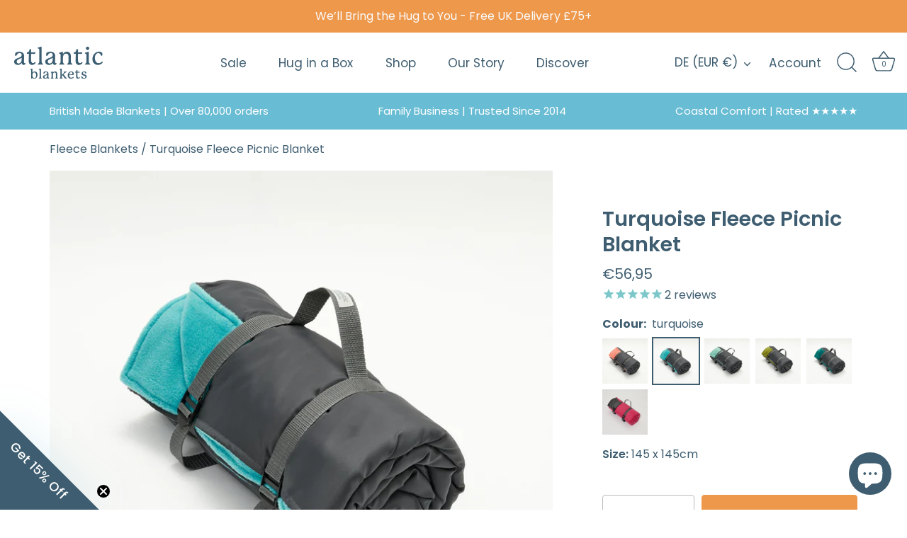

--- FILE ---
content_type: text/html; charset=utf-8
request_url: https://www.atlanticblankets.com/en-de/products/turquoise-fleece-picnic-blanket
body_size: 56859
content:
<!doctype html>
<html class="no-js" lang="en">
<head><!-- ! Yoast SEO -->
  <!-- Showcase 5.4.2 -->

  <link rel="preload" href="//www.atlanticblankets.com/cdn/shop/t/17/assets/styles.css?v=22368295700005940311762073838" as="style">
  <link rel="stylesheet" href="//www.atlanticblankets.com/cdn/shop/t/17/assets/linedup.css?v=108224161904340721391695368016">

  <meta charset="utf-8" />
<meta name="viewport" content="width=device-width,initial-scale=1.0" />
<meta http-equiv="X-UA-Compatible" content="IE=edge">

<link rel="preconnect" href="https://cdn.shopify.com" crossorigin>
<link rel="preconnect" href="https://fonts.shopify.com" crossorigin>
<link rel="preconnect" href="https://monorail-edge.shopifysvc.com"><link rel="preload" as="font" href="//www.atlanticblankets.com/cdn/fonts/poppins/poppins_n4.0ba78fa5af9b0e1a374041b3ceaadf0a43b41362.woff2" type="font/woff2" crossorigin><link rel="preload" as="font" href="//www.atlanticblankets.com/cdn/fonts/poppins/poppins_n7.56758dcf284489feb014a026f3727f2f20a54626.woff2" type="font/woff2" crossorigin><link rel="preload" as="font" href="//www.atlanticblankets.com/cdn/fonts/poppins/poppins_i4.846ad1e22474f856bd6b81ba4585a60799a9f5d2.woff2" type="font/woff2" crossorigin><link rel="preload" as="font" href="//www.atlanticblankets.com/cdn/fonts/poppins/poppins_i7.42fd71da11e9d101e1e6c7932199f925f9eea42d.woff2" type="font/woff2" crossorigin><link rel="preload" as="font" href="//www.atlanticblankets.com/cdn/fonts/poppins/poppins_n4.0ba78fa5af9b0e1a374041b3ceaadf0a43b41362.woff2" type="font/woff2" crossorigin><link rel="preload" as="font" href="//www.atlanticblankets.com/cdn/fonts/poppins/poppins_n6.aa29d4918bc243723d56b59572e18228ed0786f6.woff2" type="font/woff2" crossorigin><link rel="preload" as="font" href="//www.atlanticblankets.com/cdn/fonts/poppins/poppins_n4.0ba78fa5af9b0e1a374041b3ceaadf0a43b41362.woff2" type="font/woff2" crossorigin><link rel="preload" href="//www.atlanticblankets.com/cdn/shop/t/17/assets/vendor.min.js?v=29461139837223071051695368016" as="script">
<link rel="preload" href="//www.atlanticblankets.com/cdn/shop/t/17/assets/theme.js?v=97048906255812566551695368016" as="script"><link rel="canonical" href="https://www.atlanticblankets.com/en-de/products/turquoise-fleece-picnic-blanket" /><link rel="shortcut icon" href="//www.atlanticblankets.com/cdn/shop/files/atlanticblankets_logo_avatar.png?v=1668341825" type="image/png" /><meta name="description" content="High quality washable fleece on the inside of a waterproof backing with useful carry straps. Versatile, washable and perfect for picnics in the woods or beach days, this blanket is an essential for all adventures.">
<link rel="preload" as="font" href="//www.atlanticblankets.com/cdn/fonts/poppins/poppins_n5.ad5b4b72b59a00358afc706450c864c3c8323842.woff2" type="font/woff2" crossorigin><link rel="preload" as="font" href="//www.atlanticblankets.com/cdn/fonts/poppins/poppins_n6.aa29d4918bc243723d56b59572e18228ed0786f6.woff2" type="font/woff2" crossorigin><meta name="theme-color" content="#68bcd4"><title>
    Fleece Picnic Blanket | Atlantic Blankets
  </title><meta property="og:site_name" content="Atlantic Blankets"><meta property="og:url" content="https://www.atlanticblankets.com/en-de/products/turquoise-fleece-picnic-blanket"><meta property="og:title" content="Fleece Picnic Blanket | Atlantic Blankets"><meta property="og:type" content="product"><meta property="og:description" content="High quality washable fleece on the inside of a waterproof backing with useful carry straps. Versatile, washable and perfect for picnics in the woods or beach days, this blanket is an essential for all adventures."><meta property="og:image" content="http://www.atlanticblankets.com/cdn/shop/files/Atlantic-Blankets-fleece-picnic-blanket-turquoise_15445794-feba-4358-b4c9-2102c0b7b454_1200x1200.jpg?v=1692023474"><meta property="og:image:secure_url" content="https://www.atlanticblankets.com/cdn/shop/files/Atlantic-Blankets-fleece-picnic-blanket-turquoise_15445794-feba-4358-b4c9-2102c0b7b454_1200x1200.jpg?v=1692023474"><meta property="og:image:width" content="2500"><meta property="og:image:height" content="2500"><meta property="og:price:amount" content="56,95"><meta property="og:price:currency" content="EUR"><meta name="twitter:card" content="summary_large_image"><meta name="twitter:title" content="Fleece Picnic Blanket | Atlantic Blankets"><meta name="twitter:description" content="High quality washable fleece on the inside of a waterproof backing with useful carry straps. Versatile, washable and perfect for picnics in the woods or beach days, this blanket is an essential for all adventures.">

  <style data-shopify>
    :root {
      --viewport-height: 100vh;
      --viewport-height-first-section: 100vh;
      --nav-height: 0;
    }
  </style>

  <link href="//www.atlanticblankets.com/cdn/shop/t/17/assets/styles.css?v=22368295700005940311762073838" rel="stylesheet" type="text/css" media="all" />

  <script>window.performance && window.performance.mark && window.performance.mark('shopify.content_for_header.start');</script><meta name="facebook-domain-verification" content="sqd4rs1ox3czn069jmq1fn7mwp56ln">
<meta name="facebook-domain-verification" content="6xu260clv8n097wn6cpb7bdlwslf5n">
<meta id="shopify-digital-wallet" name="shopify-digital-wallet" content="/436338746/digital_wallets/dialog">
<meta name="shopify-checkout-api-token" content="7dddbb1ebe19fd30b3f75f2317ce8c22">
<meta id="in-context-paypal-metadata" data-shop-id="436338746" data-venmo-supported="false" data-environment="production" data-locale="en_US" data-paypal-v4="true" data-currency="EUR">
<link rel="alternate" hreflang="x-default" href="https://www.atlanticblankets.com/products/turquoise-fleece-picnic-blanket">
<link rel="alternate" hreflang="en" href="https://www.atlanticblankets.com/products/turquoise-fleece-picnic-blanket">
<link rel="alternate" hreflang="en-DE" href="https://www.atlanticblankets.com/en-de/products/turquoise-fleece-picnic-blanket">
<link rel="alternate" type="application/json+oembed" href="https://www.atlanticblankets.com/en-de/products/turquoise-fleece-picnic-blanket.oembed">
<script async="async" src="/checkouts/internal/preloads.js?locale=en-DE"></script>
<link rel="preconnect" href="https://shop.app" crossorigin="anonymous">
<script async="async" src="https://shop.app/checkouts/internal/preloads.js?locale=en-DE&shop_id=436338746" crossorigin="anonymous"></script>
<script id="apple-pay-shop-capabilities" type="application/json">{"shopId":436338746,"countryCode":"GB","currencyCode":"EUR","merchantCapabilities":["supports3DS"],"merchantId":"gid:\/\/shopify\/Shop\/436338746","merchantName":"Atlantic Blankets","requiredBillingContactFields":["postalAddress","email","phone"],"requiredShippingContactFields":["postalAddress","email","phone"],"shippingType":"shipping","supportedNetworks":["visa","maestro","masterCard","amex","discover","elo"],"total":{"type":"pending","label":"Atlantic Blankets","amount":"1.00"},"shopifyPaymentsEnabled":true,"supportsSubscriptions":true}</script>
<script id="shopify-features" type="application/json">{"accessToken":"7dddbb1ebe19fd30b3f75f2317ce8c22","betas":["rich-media-storefront-analytics"],"domain":"www.atlanticblankets.com","predictiveSearch":true,"shopId":436338746,"locale":"en"}</script>
<script>var Shopify = Shopify || {};
Shopify.shop = "atlanticblankets.myshopify.com";
Shopify.locale = "en";
Shopify.currency = {"active":"EUR","rate":"1.1692974"};
Shopify.country = "DE";
Shopify.theme = {"name":"Showcase 2025","id":122513227834,"schema_name":"Showcase","schema_version":"5.4.2","theme_store_id":677,"role":"main"};
Shopify.theme.handle = "null";
Shopify.theme.style = {"id":null,"handle":null};
Shopify.cdnHost = "www.atlanticblankets.com/cdn";
Shopify.routes = Shopify.routes || {};
Shopify.routes.root = "/en-de/";</script>
<script type="module">!function(o){(o.Shopify=o.Shopify||{}).modules=!0}(window);</script>
<script>!function(o){function n(){var o=[];function n(){o.push(Array.prototype.slice.apply(arguments))}return n.q=o,n}var t=o.Shopify=o.Shopify||{};t.loadFeatures=n(),t.autoloadFeatures=n()}(window);</script>
<script>
  window.ShopifyPay = window.ShopifyPay || {};
  window.ShopifyPay.apiHost = "shop.app\/pay";
  window.ShopifyPay.redirectState = null;
</script>
<script id="shop-js-analytics" type="application/json">{"pageType":"product"}</script>
<script defer="defer" async type="module" src="//www.atlanticblankets.com/cdn/shopifycloud/shop-js/modules/v2/client.init-shop-cart-sync_BdyHc3Nr.en.esm.js"></script>
<script defer="defer" async type="module" src="//www.atlanticblankets.com/cdn/shopifycloud/shop-js/modules/v2/chunk.common_Daul8nwZ.esm.js"></script>
<script type="module">
  await import("//www.atlanticblankets.com/cdn/shopifycloud/shop-js/modules/v2/client.init-shop-cart-sync_BdyHc3Nr.en.esm.js");
await import("//www.atlanticblankets.com/cdn/shopifycloud/shop-js/modules/v2/chunk.common_Daul8nwZ.esm.js");

  window.Shopify.SignInWithShop?.initShopCartSync?.({"fedCMEnabled":true,"windoidEnabled":true});

</script>
<script>
  window.Shopify = window.Shopify || {};
  if (!window.Shopify.featureAssets) window.Shopify.featureAssets = {};
  window.Shopify.featureAssets['shop-js'] = {"shop-cart-sync":["modules/v2/client.shop-cart-sync_QYOiDySF.en.esm.js","modules/v2/chunk.common_Daul8nwZ.esm.js"],"init-fed-cm":["modules/v2/client.init-fed-cm_DchLp9rc.en.esm.js","modules/v2/chunk.common_Daul8nwZ.esm.js"],"shop-button":["modules/v2/client.shop-button_OV7bAJc5.en.esm.js","modules/v2/chunk.common_Daul8nwZ.esm.js"],"init-windoid":["modules/v2/client.init-windoid_DwxFKQ8e.en.esm.js","modules/v2/chunk.common_Daul8nwZ.esm.js"],"shop-cash-offers":["modules/v2/client.shop-cash-offers_DWtL6Bq3.en.esm.js","modules/v2/chunk.common_Daul8nwZ.esm.js","modules/v2/chunk.modal_CQq8HTM6.esm.js"],"shop-toast-manager":["modules/v2/client.shop-toast-manager_CX9r1SjA.en.esm.js","modules/v2/chunk.common_Daul8nwZ.esm.js"],"init-shop-email-lookup-coordinator":["modules/v2/client.init-shop-email-lookup-coordinator_UhKnw74l.en.esm.js","modules/v2/chunk.common_Daul8nwZ.esm.js"],"pay-button":["modules/v2/client.pay-button_DzxNnLDY.en.esm.js","modules/v2/chunk.common_Daul8nwZ.esm.js"],"avatar":["modules/v2/client.avatar_BTnouDA3.en.esm.js"],"init-shop-cart-sync":["modules/v2/client.init-shop-cart-sync_BdyHc3Nr.en.esm.js","modules/v2/chunk.common_Daul8nwZ.esm.js"],"shop-login-button":["modules/v2/client.shop-login-button_D8B466_1.en.esm.js","modules/v2/chunk.common_Daul8nwZ.esm.js","modules/v2/chunk.modal_CQq8HTM6.esm.js"],"init-customer-accounts-sign-up":["modules/v2/client.init-customer-accounts-sign-up_C8fpPm4i.en.esm.js","modules/v2/client.shop-login-button_D8B466_1.en.esm.js","modules/v2/chunk.common_Daul8nwZ.esm.js","modules/v2/chunk.modal_CQq8HTM6.esm.js"],"init-shop-for-new-customer-accounts":["modules/v2/client.init-shop-for-new-customer-accounts_CVTO0Ztu.en.esm.js","modules/v2/client.shop-login-button_D8B466_1.en.esm.js","modules/v2/chunk.common_Daul8nwZ.esm.js","modules/v2/chunk.modal_CQq8HTM6.esm.js"],"init-customer-accounts":["modules/v2/client.init-customer-accounts_dRgKMfrE.en.esm.js","modules/v2/client.shop-login-button_D8B466_1.en.esm.js","modules/v2/chunk.common_Daul8nwZ.esm.js","modules/v2/chunk.modal_CQq8HTM6.esm.js"],"shop-follow-button":["modules/v2/client.shop-follow-button_CkZpjEct.en.esm.js","modules/v2/chunk.common_Daul8nwZ.esm.js","modules/v2/chunk.modal_CQq8HTM6.esm.js"],"lead-capture":["modules/v2/client.lead-capture_BntHBhfp.en.esm.js","modules/v2/chunk.common_Daul8nwZ.esm.js","modules/v2/chunk.modal_CQq8HTM6.esm.js"],"checkout-modal":["modules/v2/client.checkout-modal_CfxcYbTm.en.esm.js","modules/v2/chunk.common_Daul8nwZ.esm.js","modules/v2/chunk.modal_CQq8HTM6.esm.js"],"shop-login":["modules/v2/client.shop-login_Da4GZ2H6.en.esm.js","modules/v2/chunk.common_Daul8nwZ.esm.js","modules/v2/chunk.modal_CQq8HTM6.esm.js"],"payment-terms":["modules/v2/client.payment-terms_MV4M3zvL.en.esm.js","modules/v2/chunk.common_Daul8nwZ.esm.js","modules/v2/chunk.modal_CQq8HTM6.esm.js"]};
</script>
<script>(function() {
  var isLoaded = false;
  function asyncLoad() {
    if (isLoaded) return;
    isLoaded = true;
    var urls = ["https:\/\/cdn-stamped-io.azureedge.net\/files\/widget.min.js?shop=atlanticblankets.myshopify.com","https:\/\/cdn.nfcube.com\/1d8fa2f4d0422d4d066384524ced4ef5.js?shop=atlanticblankets.myshopify.com","https:\/\/shopify.covet.pics\/covet-pics-widget-inject.js?shop=atlanticblankets.myshopify.com","https:\/\/cdn.giftship.app\/build\/storefront\/giftship.js?shop=atlanticblankets.myshopify.com","https:\/\/sprout-app.thegoodapi.com\/app\/assets\/js\/badges\/cart_badge_script?shop=atlanticblankets.myshopify.com","https:\/\/sprout-app.thegoodapi.com\/app\/badges\/product_script?shop=atlanticblankets.myshopify.com","https:\/\/sprout-app.thegoodapi.com\/app\/assets\/js\/badges\/tree_count_banner_script?shop=atlanticblankets.myshopify.com"];
    for (var i = 0; i < urls.length; i++) {
      var s = document.createElement('script');
      s.type = 'text/javascript';
      s.async = true;
      s.src = urls[i];
      var x = document.getElementsByTagName('script')[0];
      x.parentNode.insertBefore(s, x);
    }
  };
  if(window.attachEvent) {
    window.attachEvent('onload', asyncLoad);
  } else {
    window.addEventListener('load', asyncLoad, false);
  }
})();</script>
<script id="__st">var __st={"a":436338746,"offset":0,"reqid":"5bff88ae-1b66-4efc-b6e9-eee100df0dd5-1768937330","pageurl":"www.atlanticblankets.com\/en-de\/products\/turquoise-fleece-picnic-blanket","u":"111794f97519","p":"product","rtyp":"product","rid":7091527745594};</script>
<script>window.ShopifyPaypalV4VisibilityTracking = true;</script>
<script id="captcha-bootstrap">!function(){'use strict';const t='contact',e='account',n='new_comment',o=[[t,t],['blogs',n],['comments',n],[t,'customer']],c=[[e,'customer_login'],[e,'guest_login'],[e,'recover_customer_password'],[e,'create_customer']],r=t=>t.map((([t,e])=>`form[action*='/${t}']:not([data-nocaptcha='true']) input[name='form_type'][value='${e}']`)).join(','),a=t=>()=>t?[...document.querySelectorAll(t)].map((t=>t.form)):[];function s(){const t=[...o],e=r(t);return a(e)}const i='password',u='form_key',d=['recaptcha-v3-token','g-recaptcha-response','h-captcha-response',i],f=()=>{try{return window.sessionStorage}catch{return}},m='__shopify_v',_=t=>t.elements[u];function p(t,e,n=!1){try{const o=window.sessionStorage,c=JSON.parse(o.getItem(e)),{data:r}=function(t){const{data:e,action:n}=t;return t[m]||n?{data:e,action:n}:{data:t,action:n}}(c);for(const[e,n]of Object.entries(r))t.elements[e]&&(t.elements[e].value=n);n&&o.removeItem(e)}catch(o){console.error('form repopulation failed',{error:o})}}const l='form_type',E='cptcha';function T(t){t.dataset[E]=!0}const w=window,h=w.document,L='Shopify',v='ce_forms',y='captcha';let A=!1;((t,e)=>{const n=(g='f06e6c50-85a8-45c8-87d0-21a2b65856fe',I='https://cdn.shopify.com/shopifycloud/storefront-forms-hcaptcha/ce_storefront_forms_captcha_hcaptcha.v1.5.2.iife.js',D={infoText:'Protected by hCaptcha',privacyText:'Privacy',termsText:'Terms'},(t,e,n)=>{const o=w[L][v],c=o.bindForm;if(c)return c(t,g,e,D).then(n);var r;o.q.push([[t,g,e,D],n]),r=I,A||(h.body.append(Object.assign(h.createElement('script'),{id:'captcha-provider',async:!0,src:r})),A=!0)});var g,I,D;w[L]=w[L]||{},w[L][v]=w[L][v]||{},w[L][v].q=[],w[L][y]=w[L][y]||{},w[L][y].protect=function(t,e){n(t,void 0,e),T(t)},Object.freeze(w[L][y]),function(t,e,n,w,h,L){const[v,y,A,g]=function(t,e,n){const i=e?o:[],u=t?c:[],d=[...i,...u],f=r(d),m=r(i),_=r(d.filter((([t,e])=>n.includes(e))));return[a(f),a(m),a(_),s()]}(w,h,L),I=t=>{const e=t.target;return e instanceof HTMLFormElement?e:e&&e.form},D=t=>v().includes(t);t.addEventListener('submit',(t=>{const e=I(t);if(!e)return;const n=D(e)&&!e.dataset.hcaptchaBound&&!e.dataset.recaptchaBound,o=_(e),c=g().includes(e)&&(!o||!o.value);(n||c)&&t.preventDefault(),c&&!n&&(function(t){try{if(!f())return;!function(t){const e=f();if(!e)return;const n=_(t);if(!n)return;const o=n.value;o&&e.removeItem(o)}(t);const e=Array.from(Array(32),(()=>Math.random().toString(36)[2])).join('');!function(t,e){_(t)||t.append(Object.assign(document.createElement('input'),{type:'hidden',name:u})),t.elements[u].value=e}(t,e),function(t,e){const n=f();if(!n)return;const o=[...t.querySelectorAll(`input[type='${i}']`)].map((({name:t})=>t)),c=[...d,...o],r={};for(const[a,s]of new FormData(t).entries())c.includes(a)||(r[a]=s);n.setItem(e,JSON.stringify({[m]:1,action:t.action,data:r}))}(t,e)}catch(e){console.error('failed to persist form',e)}}(e),e.submit())}));const S=(t,e)=>{t&&!t.dataset[E]&&(n(t,e.some((e=>e===t))),T(t))};for(const o of['focusin','change'])t.addEventListener(o,(t=>{const e=I(t);D(e)&&S(e,y())}));const B=e.get('form_key'),M=e.get(l),P=B&&M;t.addEventListener('DOMContentLoaded',(()=>{const t=y();if(P)for(const e of t)e.elements[l].value===M&&p(e,B);[...new Set([...A(),...v().filter((t=>'true'===t.dataset.shopifyCaptcha))])].forEach((e=>S(e,t)))}))}(h,new URLSearchParams(w.location.search),n,t,e,['guest_login'])})(!0,!0)}();</script>
<script integrity="sha256-4kQ18oKyAcykRKYeNunJcIwy7WH5gtpwJnB7kiuLZ1E=" data-source-attribution="shopify.loadfeatures" defer="defer" src="//www.atlanticblankets.com/cdn/shopifycloud/storefront/assets/storefront/load_feature-a0a9edcb.js" crossorigin="anonymous"></script>
<script crossorigin="anonymous" defer="defer" src="//www.atlanticblankets.com/cdn/shopifycloud/storefront/assets/shopify_pay/storefront-65b4c6d7.js?v=20250812"></script>
<script data-source-attribution="shopify.dynamic_checkout.dynamic.init">var Shopify=Shopify||{};Shopify.PaymentButton=Shopify.PaymentButton||{isStorefrontPortableWallets:!0,init:function(){window.Shopify.PaymentButton.init=function(){};var t=document.createElement("script");t.src="https://www.atlanticblankets.com/cdn/shopifycloud/portable-wallets/latest/portable-wallets.en.js",t.type="module",document.head.appendChild(t)}};
</script>
<script data-source-attribution="shopify.dynamic_checkout.buyer_consent">
  function portableWalletsHideBuyerConsent(e){var t=document.getElementById("shopify-buyer-consent"),n=document.getElementById("shopify-subscription-policy-button");t&&n&&(t.classList.add("hidden"),t.setAttribute("aria-hidden","true"),n.removeEventListener("click",e))}function portableWalletsShowBuyerConsent(e){var t=document.getElementById("shopify-buyer-consent"),n=document.getElementById("shopify-subscription-policy-button");t&&n&&(t.classList.remove("hidden"),t.removeAttribute("aria-hidden"),n.addEventListener("click",e))}window.Shopify?.PaymentButton&&(window.Shopify.PaymentButton.hideBuyerConsent=portableWalletsHideBuyerConsent,window.Shopify.PaymentButton.showBuyerConsent=portableWalletsShowBuyerConsent);
</script>
<script data-source-attribution="shopify.dynamic_checkout.cart.bootstrap">document.addEventListener("DOMContentLoaded",(function(){function t(){return document.querySelector("shopify-accelerated-checkout-cart, shopify-accelerated-checkout")}if(t())Shopify.PaymentButton.init();else{new MutationObserver((function(e,n){t()&&(Shopify.PaymentButton.init(),n.disconnect())})).observe(document.body,{childList:!0,subtree:!0})}}));
</script>
<script id='scb4127' type='text/javascript' async='' src='https://www.atlanticblankets.com/cdn/shopifycloud/privacy-banner/storefront-banner.js'></script><link id="shopify-accelerated-checkout-styles" rel="stylesheet" media="screen" href="https://www.atlanticblankets.com/cdn/shopifycloud/portable-wallets/latest/accelerated-checkout-backwards-compat.css" crossorigin="anonymous">
<style id="shopify-accelerated-checkout-cart">
        #shopify-buyer-consent {
  margin-top: 1em;
  display: inline-block;
  width: 100%;
}

#shopify-buyer-consent.hidden {
  display: none;
}

#shopify-subscription-policy-button {
  background: none;
  border: none;
  padding: 0;
  text-decoration: underline;
  font-size: inherit;
  cursor: pointer;
}

#shopify-subscription-policy-button::before {
  box-shadow: none;
}

      </style>

<script>window.performance && window.performance.mark && window.performance.mark('shopify.content_for_header.end');</script>

  <script>
    document.documentElement.className = document.documentElement.className.replace('no-js', 'js');
    window.theme = window.theme || {};
    
      theme.money_format_with_code_preference = "€{{amount_with_comma_separator}}";
    
    theme.money_format = "€{{amount_with_comma_separator}}";
    theme.money_container = '.theme-money';
    theme.strings = {
      previous: "Previous",
      next: "Next",
      close: "Close",
      addressError: "Error looking up that address",
      addressNoResults: "No results for that address",
      addressQueryLimit: "You have exceeded the Google API usage limit. Consider upgrading to a \u003ca href=\"https:\/\/developers.google.com\/maps\/premium\/usage-limits\"\u003ePremium Plan\u003c\/a\u003e.",
      authError: "There was a problem authenticating your Google Maps API Key.",
      back: "Back",
      cartConfirmation: "You must agree to the terms and conditions before continuing.",
      loadMore: "Load more",
      infiniteScrollNoMore: "No more results",
      priceNonExistent: "Unavailable",
      buttonDefault: "Add to Basket",
      buttonPreorder: "Pre-order",
      buttonNoStock: "Out of stock",
      buttonNoVariant: "Unavailable",
      variantNoStock: "Sold out",
      unitPriceSeparator: " \/ ",
      colorBoxPrevious: "Previous",
      colorBoxNext: "Next",
      colorBoxClose: "Close",
      navigateHome: "Home",
      productAddingToCart: "Adding",
      productAddedToCart: "Added to basket",
      popupWasAdded: "was added to your basket",
      popupCheckout: "Checkout",
      popupContinueShopping: "Continue shopping",
      onlyXLeft: "[[ quantity ]] in stock",
      priceSoldOut: "Sold Out",
      inventoryLowStock: "Low stock",
      inventoryInStock: "In stock",
      loading: "Loading...",
      viewCart: "View basket",
      page: "Page {{ page }}",
      imageSlider: "Image slider",
      clearAll: "Clear all"
    };
    theme.routes = {
      root_url: '/en-de',
      cart_url: '/en-de/cart',
      cart_add_url: '/en-de/cart/add',
      checkout: '/checkout'
    };
    theme.settings = {
      animationEnabledDesktop: true,
      animationEnabledMobile: true
    };

    theme.checkViewportFillers = function(){
      var toggleState = false;
      var elPageContent = document.getElementById('page-content');
      if(elPageContent) {
        var elOverlapSection = elPageContent.querySelector('.header-overlap-section');
        if (elOverlapSection) {
          var padding = parseInt(getComputedStyle(elPageContent).getPropertyValue('padding-top'));
          toggleState = ((Math.round(elOverlapSection.offsetTop) - padding) === 0);
        }
      }
      if(toggleState) {
        document.getElementsByTagName('body')[0].classList.add('header-section-overlap');
      } else {
        document.getElementsByTagName('body')[0].classList.remove('header-section-overlap');
      }
    };

    theme.assessAltLogo = function(){
      var elsOverlappers = document.querySelectorAll('.needs-alt-logo');
      var useAltLogo = false;
      if(elsOverlappers.length) {
        var elSiteControl = document.querySelector('#site-control');
        var elSiteControlInner = document.querySelector('#site-control .site-control__inner');
        var headerMid = elSiteControlInner.offsetTop + elSiteControl.offsetTop + elSiteControlInner.offsetHeight / 2;
        Array.prototype.forEach.call(elsOverlappers, function(el, i){
          var thisTop = el.getBoundingClientRect().top;
          var thisBottom = thisTop + el.offsetHeight;
          if(headerMid > thisTop && headerMid < thisBottom) {
            useAltLogo = true;
            return false;
          }
        });
      }
      if(useAltLogo) {
        document.getElementsByTagName('body')[0].classList.add('use-alt-logo');
      } else {
        document.getElementsByTagName('body')[0].classList.remove('use-alt-logo');
      }
    };
  </script>

 <script defer>

  /**
   * IMPORTANT!
   * Do not edit this file. Any changes made could be overwritten by Giftship at
   * any time. If you need assistance, please reach out to us at support@gist-apps.com.
   *
   * The below code is critical to the functionality of Giftship's multiple shipping
   * address and bundle features. It also greatly improves the load time of the
   * application.
   */

  if (typeof(GIST) == 'undefined') {
    window.GIST = GIST = {};
  }
  if (typeof(GIST.f) == 'undefined') {
    GIST.f = {};
  }

  GIST.f._isEmpty = function(obj){

    for(var prop in obj) {
      if(obj.hasOwnProperty(prop)) {
        return false;
      }
    }

    return JSON.stringify(obj) === JSON.stringify({});

  };

  GIST.bundles   = [];
  GIST.remove    = {};
  GIST.discounts = [];

  
  
  

  

  
  GIST._bundleCart = false;
  

  

  
  if (GIST.remove && !GIST.f._isEmpty(GIST.remove) ) {

    GIST.xhr = new XMLHttpRequest();
    GIST.xhr.open('POST', Shopify.routes.root + 'cart/update.js');
    GIST.xhr.setRequestHeader('Content-Type', 'application/json');
    GIST.xhr.onload = function() {
      if (GIST.xhr.status === 200 && window.performance) {
         var navEntries = window.performance.getEntriesByType('navigation');
         if (navEntries.length > 0 && navEntries[0].type === 'back_forward') {
            location.reload();
         } else if (window.performance.navigation && window.performance.navigation.type == window.performance.navigation.TYPE_BACK_FORWARD) {
            location.reload();
         }
       }
    };
    GIST.xhr.send(JSON.stringify({updates:GIST.remove}));

  }
  

</script>





<script type="text/javascript" src="https://cdn.giftship.app/build/storefront/giftship.js" defer></script>
<link rel="stylesheet" type="text/css" href="https://cdn.giftship.app/build/storefront/giftship.css">








    	 

  <!-- Google tag (gtag.js) -->
<script async src="https://www.googletagmanager.com/gtag/js?id=AW-961654525"></script>
<script>
  window.dataLayer = window.dataLayer || [];
  function gtag(){dataLayer.push(arguments);}
  gtag('js', new Date());

  gtag('config', 'AW-961654525');
</script>

  <script type="text/javascript">
    (function(c,l,a,r,i,t,y){
        c[a]=c[a]||function(){(c[a].q=c[a].q||[]).push(arguments)};
        t=l.createElement(r);t.async=1;t.src="https://www.clarity.ms/tag/"+i;
        y=l.getElementsByTagName(r)[0];y.parentNode.insertBefore(t,y);
    })(window, document, "clarity", "script", "o7nntwsufr");
</script>
  
<!-- BEGIN app block: shopify://apps/giftship/blocks/giftship/26bd5756-d344-471d-baf8-ba6267b82da9 -->
<!-- BEGIN app snippet: giftship_snippet -->










<script defer>
  if (typeof(GIST) == 'undefined') {
    window.GIST = GIST = {};
  }
  if (typeof(GIST.f) == 'undefined') {
    GIST.f = {};
  }

  GIST.drawer_cart = true;

  GIST.f._drawerRedirect = function() {

    var cartRedirect = localStorage.getItem("gs_drawer_cart_redirect");

    if (GIST.drawer_cart === true && cartRedirect === "true" && window.location.search.indexOf("gs_drawer_referrer") === -1) {
      var redirectUrl = "/";
      if (document.referrer && document.referrer.indexOf("/a/gs") === -1 && document.referrer.indexOf("/checkouts/") === -1) {
        redirectUrl = document.referrer;
      }
      if (redirectUrl.indexOf("?") === -1) {
        redirectUrl = redirectUrl + "?gs_drawer_open=true";
      } else if (redirectUrl.indexOf("gs_drawer_open") === -1) {
        redirectUrl = redirectUrl + "&gs_drawer_open=true";
      }
      window.location = redirectUrl;
    }
  }

  localStorage.removeItem("gs_drawer_cart_redirect");

  
</script>




  <script
    type="text/javascript"
    src="https://cdn.giftship.app/build/storefront/giftship.js?loaded_by=snippet&v=1.0.5"
    async
  ></script>
  <link rel="stylesheet" type="text/css" href="https://cdn.giftship.app/build/storefront/giftship.css">



<!-- END app snippet -->



<!-- END app block --><!-- BEGIN app block: shopify://apps/timesact-pre-order/blocks/app-embed/bf6c109b-79b5-457c-8752-0e5e9e9676e7 -->
<!-- END app block --><!-- BEGIN app block: shopify://apps/eg-auto-add-to-cart/blocks/app-embed/0f7d4f74-1e89-4820-aec4-6564d7e535d2 -->










  
    <script
      async
      type="text/javascript"
      src="https://cdn.506.io/eg/script.js?shop=atlanticblankets.myshopify.com&v=7"
    ></script>
  



  <meta id="easygift-shop" itemid="c2hvcF8kXzE3Njg5MzczMzA=" content="{&quot;isInstalled&quot;:true,&quot;installedOn&quot;:&quot;2023-11-30T13:30:20.996Z&quot;,&quot;appVersion&quot;:&quot;3.0&quot;,&quot;subscriptionName&quot;:&quot;Free&quot;,&quot;cartAnalytics&quot;:true,&quot;freeTrialEndsOn&quot;:null,&quot;settings&quot;:{&quot;reminderBannerStyle&quot;:{&quot;position&quot;:{&quot;horizontal&quot;:&quot;right&quot;,&quot;vertical&quot;:&quot;bottom&quot;},&quot;primaryColor&quot;:&quot;#000000&quot;,&quot;cssStyles&quot;:&quot;&quot;,&quot;headerText&quot;:&quot;&quot;,&quot;subHeaderText&quot;:&quot;&quot;,&quot;showImage&quot;:false,&quot;imageUrl&quot;:null,&quot;displayAfter&quot;:5,&quot;closingMode&quot;:&quot;doNotAutoClose&quot;,&quot;selfcloseAfter&quot;:5,&quot;reshowBannerAfter&quot;:&quot;everyNewSession&quot;},&quot;addedItemIdentifier&quot;:&quot;_Gifted&quot;,&quot;ignoreOtherAppLineItems&quot;:null,&quot;customVariantsInfoLifetimeMins&quot;:null,&quot;redirectPath&quot;:null,&quot;ignoreNonStandardCartRequests&quot;:false,&quot;bannerStyle&quot;:{&quot;position&quot;:{&quot;horizontal&quot;:&quot;right&quot;,&quot;vertical&quot;:&quot;bottom&quot;},&quot;primaryColor&quot;:&quot;#000000&quot;,&quot;cssStyles&quot;:null},&quot;themePresetId&quot;:null,&quot;notificationStyle&quot;:{&quot;position&quot;:{&quot;horizontal&quot;:null,&quot;vertical&quot;:null},&quot;cssStyles&quot;:null,&quot;duration&quot;:null,&quot;hasCustomizations&quot;:false,&quot;primaryColor&quot;:null},&quot;fetchCartData&quot;:false,&quot;useLocalStorage&quot;:{&quot;enabled&quot;:false,&quot;expiryMinutes&quot;:null},&quot;popupStyle&quot;:{&quot;showProductLink&quot;:false,&quot;addButtonText&quot;:null,&quot;cssStyles&quot;:null,&quot;dismissButtonText&quot;:null,&quot;hasCustomizations&quot;:false,&quot;imageUrl&quot;:null,&quot;outOfStockButtonText&quot;:null,&quot;primaryColor&quot;:null,&quot;secondaryColor&quot;:null,&quot;subscriptionLabel&quot;:&quot;Subscription Plan&quot;},&quot;refreshAfterBannerClick&quot;:false,&quot;disableReapplyRules&quot;:false,&quot;disableReloadOnFailedAddition&quot;:false,&quot;autoReloadCartPage&quot;:false,&quot;ajaxRedirectPath&quot;:null,&quot;allowSimultaneousRequests&quot;:false,&quot;applyRulesOnCheckout&quot;:false,&quot;enableCartCtrlOverrides&quot;:false,&quot;scriptSettings&quot;:{&quot;branding&quot;:{&quot;show&quot;:false,&quot;removalRequestSent&quot;:null},&quot;productPageRedirection&quot;:{&quot;enabled&quot;:false,&quot;products&quot;:[],&quot;redirectionURL&quot;:&quot;\/&quot;},&quot;debugging&quot;:{&quot;enabled&quot;:false,&quot;enabledOn&quot;:null,&quot;stringifyObj&quot;:false},&quot;customCSS&quot;:null,&quot;delayUpdates&quot;:2000,&quot;decodePayload&quot;:false,&quot;hideAlertsOnFrontend&quot;:false,&quot;removeEGPropertyFromSplitActionLineItems&quot;:false,&quot;fetchProductInfoFromSavedDomain&quot;:false,&quot;enableBuyNowInterceptions&quot;:false,&quot;removeProductsAddedFromExpiredRules&quot;:false,&quot;useFinalPrice&quot;:false,&quot;hideGiftedPropertyText&quot;:false,&quot;fetchCartDataBeforeRequest&quot;:false}},&quot;translations&quot;:null,&quot;defaultLocale&quot;:&quot;en&quot;,&quot;shopDomain&quot;:&quot;www.atlanticblankets.com&quot;}">


<script defer>
  (async function() {
    try {

      const blockVersion = "v3"
      if (blockVersion != "v3") {
        return
      }

      let metaErrorFlag = false;
      if (metaErrorFlag) {
        return
      }

      // Parse metafields as JSON
      const metafields = {"easygift-rule-65689840e506619a776c6fb5":{"schedule":{"enabled":false,"starts":null,"ends":null},"trigger":{"productTags":{"targets":[],"collectionInfo":null,"sellingPlan":null},"type":"productsInclude","minCartValue":null,"hasUpperCartValue":false,"upperCartValue":null,"products":[{"name":"*Seconds* - Herringbone Wool Picnic Blanket - gull grey \/ leather","variantId":40146512871482,"variantGid":"gid:\/\/shopify\/ProductVariant\/40146512871482","productGid":"gid:\/\/shopify\/Product\/4638092951610","handle":"seconds-herringbone-wool-picnic-blanket","sellingPlans":[],"alerts":[],"_id":"65689d68f222464f3b7838ae"},{"name":"*Seconds* - Herringbone Wool Picnic Blanket - gull grey \/ webbing","variantId":40146512904250,"variantGid":"gid:\/\/shopify\/ProductVariant\/40146512904250","productGid":"gid:\/\/shopify\/Product\/4638092951610","handle":"seconds-herringbone-wool-picnic-blanket","sellingPlans":[],"alerts":[],"_id":"65689d68f222464f3b7838af"},{"name":"*Seconds* - Herringbone Wool Picnic Blanket - duck egg \/ leather","variantId":40146512805946,"variantGid":"gid:\/\/shopify\/ProductVariant\/40146512805946","productGid":"gid:\/\/shopify\/Product\/4638092951610","handle":"seconds-herringbone-wool-picnic-blanket","sellingPlans":[],"alerts":[],"_id":"65689d68f222464f3b7838b0"},{"name":"*Seconds* - Herringbone Wool Picnic Blanket - duck egg \/ webbing","variantId":40146512838714,"variantGid":"gid:\/\/shopify\/ProductVariant\/40146512838714","productGid":"gid:\/\/shopify\/Product\/4638092951610","handle":"seconds-herringbone-wool-picnic-blanket","sellingPlans":[],"alerts":[],"_id":"65689d68f222464f3b7838b1"},{"name":"Blue Noon Wool Picnic Blanket - Large 130 x 200cm \/ natural leather","variantId":39614542643258,"variantGid":"gid:\/\/shopify\/ProductVariant\/39614542643258","productGid":"gid:\/\/shopify\/Product\/6777735905338","handle":"blue-noon-picnic-blanket","sellingPlans":[],"alerts":[],"_id":"65689d68f222464f3b7838b2"},{"name":"Blue Noon Wool Picnic Blanket - Large 130 x 200cm \/ fabric grey webbing","variantId":39685179867194,"variantGid":"gid:\/\/shopify\/ProductVariant\/39685179867194","productGid":"gid:\/\/shopify\/Product\/6777735905338","handle":"blue-noon-picnic-blanket","sellingPlans":[],"alerts":[],"_id":"65689d68f222464f3b7838b3"},{"name":"Candy Floss Pink Herringbone Wool Picnic Blanket - Default Title","variantId":39682999418938,"variantGid":"gid:\/\/shopify\/ProductVariant\/39682999418938","productGid":"gid:\/\/shopify\/Product\/6870258516026","handle":"candy-floss-picnic-blanket","sellingPlans":[],"alerts":[],"_id":"65689d68f222464f3b7838b4"},{"name":"Candy Floss Herringbone Wool Picnic Blanket - Large 130 x 200cm \/ grey fabric webbing","variantId":39685183078458,"variantGid":"gid:\/\/shopify\/ProductVariant\/39685183078458","productGid":"gid:\/\/shopify\/Product\/6870258516026","handle":"candy-floss-picnic-blanket","sellingPlans":[],"alerts":[],"_id":"65689d68f222464f3b7838b5"},{"name":"Coral Herringbone Wool Picnic Blanket - Default Title","variantId":39614543134778,"variantGid":"gid:\/\/shopify\/ProductVariant\/39614543134778","productGid":"gid:\/\/shopify\/Product\/2460398420026","handle":"coral-picnic-blanket","sellingPlans":[],"alerts":[],"_id":"65689d68f222464f3b7838b6"},{"name":"Coral Herringbone Wool Picnic Blanket - Large 130 x 200cm \/ grey fabric webbing","variantId":39685179179066,"variantGid":"gid:\/\/shopify\/ProductVariant\/39685179179066","productGid":"gid:\/\/shopify\/Product\/2460398420026","handle":"coral-picnic-blanket","sellingPlans":[],"alerts":[],"_id":"65689d68f222464f3b7838b7"},{"name":"*Seconds* - Coral Herringbone Wool Picnic Blanket, with dark brown leather straps - Large 130 x 200cm \/ brown leather","variantId":39935039668282,"variantGid":"gid:\/\/shopify\/ProductVariant\/39935039668282","productGid":"gid:\/\/shopify\/Product\/7069780377658","handle":"coral-herringbone-wool-picnic-blanket-1","sellingPlans":[],"alerts":[],"_id":"65689d68f222464f3b7838b8"},{"name":"Coronation Wool Picnic Blanket - Limited Edition - Large 130 x 200cm","variantId":39894660644922,"variantGid":"gid:\/\/shopify\/ProductVariant\/39894660644922","productGid":"gid:\/\/shopify\/Product\/7051249877050","handle":"limited-edition-coronation-wool-picnic-blanket","sellingPlans":[],"alerts":[],"_id":"65689d68f222464f3b7838b9"},{"name":"Dusk Blue Herringbone Wool Picnic Blanket - Default Title","variantId":39614543102010,"variantGid":"gid:\/\/shopify\/ProductVariant\/39614543102010","productGid":"gid:\/\/shopify\/Product\/4643280191546","handle":"dusk-blue-picnic-blanket","sellingPlans":[],"alerts":[],"_id":"65689d68f222464f3b7838ba"},{"name":"Dusk Blue Herringbone Wool Picnic Blanket - Large 130 x 200cm \/ grey fabric webbing","variantId":39685187174458,"variantGid":"gid:\/\/shopify\/ProductVariant\/39685187174458","productGid":"gid:\/\/shopify\/Product\/4643280191546","handle":"dusk-blue-picnic-blanket","sellingPlans":[],"alerts":[],"_id":"65689d68f222464f3b7838bb"},{"name":"Gull Grey Herringbone Wool Picnic Blanket - Default Title","variantId":39614543036474,"variantGid":"gid:\/\/shopify\/ProductVariant\/39614543036474","productGid":"gid:\/\/shopify\/Product\/6645963259962","handle":"grey-picnic-blanket","sellingPlans":[],"alerts":[],"_id":"65689d68f222464f3b7838bc"},{"name":"Gull Grey Herringbone Wool Picnic Blanket - Large 130 x 200cm \/ grey fabric webbing","variantId":39685189468218,"variantGid":"gid:\/\/shopify\/ProductVariant\/39685189468218","productGid":"gid:\/\/shopify\/Product\/6645963259962","handle":"grey-picnic-blanket","sellingPlans":[],"alerts":[],"_id":"65689d68f222464f3b7838bd"},{"name":"Harbour Mist Herringbone Wool Picnic Blanket - Default Title","variantId":39614543003706,"variantGid":"gid:\/\/shopify\/ProductVariant\/39614543003706","productGid":"gid:\/\/shopify\/Product\/2514319081530","handle":"harbour-grey-picnic-blanket","sellingPlans":[],"alerts":[],"_id":"65689d68f222464f3b7838be"},{"name":"Harbour Mist Herringbone Wool Picnic Blanket - Large 130 x 200cm \/ grey fabric webbing","variantId":39685189566522,"variantGid":"gid:\/\/shopify\/ProductVariant\/39685189566522","productGid":"gid:\/\/shopify\/Product\/2514319081530","handle":"harbour-grey-picnic-blanket","sellingPlans":[],"alerts":[],"_id":"65689d68f222464f3b7838bf"},{"name":"Kelp Green Herringbone Wool Picnic Blanket - Default Title","variantId":39614542905402,"variantGid":"gid:\/\/shopify\/ProductVariant\/39614542905402","productGid":"gid:\/\/shopify\/Product\/6645962211386","handle":"kelp-green-picnic-blanket","sellingPlans":[],"alerts":[],"_id":"65689d68f222464f3b7838c0"},{"name":"Kelp Green Herringbone Wool Picnic Blanket - Large 130 x 200cm \/ grey fabric webbing","variantId":39685189697594,"variantGid":"gid:\/\/shopify\/ProductVariant\/39685189697594","productGid":"gid:\/\/shopify\/Product\/6645962211386","handle":"kelp-green-picnic-blanket","sellingPlans":[],"alerts":[],"_id":"65689d68f222464f3b7838c1"},{"name":"Lemon Sorbet Herringbone Wool Picnic Blanket - Large 130 x 200cm \/ grey fabric webbing","variantId":39685197299770,"variantGid":"gid:\/\/shopify\/ProductVariant\/39685197299770","productGid":"gid:\/\/shopify\/Product\/6777733316666","handle":"lemon-sorbet-herringbone-wool-picnic-blanket","sellingPlans":[],"alerts":[],"_id":"65689d68f222464f3b7838c2"},{"name":"Lemon Sorbet Herringbone Wool Picnic Blanket - Large 130 x 200cm \/ natural leather","variantId":39614542610490,"variantGid":"gid:\/\/shopify\/ProductVariant\/39614542610490","productGid":"gid:\/\/shopify\/Product\/6777733316666","handle":"lemon-sorbet-herringbone-wool-picnic-blanket","sellingPlans":[],"alerts":[],"_id":"65689d68f222464f3b7838c3"},{"name":"Light Duck Egg Blue Herringbone Wool Picnic Blanket - Default Title","variantId":39614542774330,"variantGid":"gid:\/\/shopify\/ProductVariant\/39614542774330","productGid":"gid:\/\/shopify\/Product\/2082322317370","handle":"light-blue-picnic-blanket","sellingPlans":[],"alerts":[],"_id":"65689d68f222464f3b7838c4"},{"name":"Light Duck Egg Blue Herringbone Wool Picnic Blanket - Large 130 x 200cm \/ grey fabric webbing","variantId":39685200379962,"variantGid":"gid:\/\/shopify\/ProductVariant\/39685200379962","productGid":"gid:\/\/shopify\/Product\/2082322317370","handle":"light-blue-picnic-blanket","sellingPlans":[],"alerts":[],"_id":"65689d68f222464f3b7838c5"},{"name":"Lilac Herringbone Wool Picnic Blanket - Default Title","variantId":39614542544954,"variantGid":"gid:\/\/shopify\/ProductVariant\/39614542544954","productGid":"gid:\/\/shopify\/Product\/6777733185594","handle":"lilac-picnic-blanket","sellingPlans":[],"alerts":[],"_id":"65689d68f222464f3b7838c6"},{"name":"Lilac Herringbone Wool Picnic Blanket - Large 130 x 200cm \/ grey fabric webbing","variantId":39685203918906,"variantGid":"gid:\/\/shopify\/ProductVariant\/39685203918906","productGid":"gid:\/\/shopify\/Product\/6777733185594","handle":"lilac-picnic-blanket","sellingPlans":[],"alerts":[],"_id":"65689d68f222464f3b7838c7"},{"name":"Orange Herringbone Wool Picnic Blanket - Default Title","variantId":39616077070394,"variantGid":"gid:\/\/shopify\/ProductVariant\/39616077070394","productGid":"gid:\/\/shopify\/Product\/6777730433082","handle":"orange-picnic-blanket","sellingPlans":[],"alerts":[],"_id":"65689d68f222464f3b7838c8"},{"name":"Orange Herringbone Wool Picnic Blanket - Large 130 x 200cm \/ grey fabric webbing","variantId":39685204934714,"variantGid":"gid:\/\/shopify\/ProductVariant\/39685204934714","productGid":"gid:\/\/shopify\/Product\/6777730433082","handle":"orange-picnic-blanket","sellingPlans":[],"alerts":[],"_id":"65689d68f222464f3b7838c9"},{"name":"Orange Sunrise Wool Picnic Blanket - Large 130 x 200cm \/ natural leather","variantId":39614542479418,"variantGid":"gid:\/\/shopify\/ProductVariant\/39614542479418","productGid":"gid:\/\/shopify\/Product\/6777735348282","handle":"orange-sunrise-wool-picnic-blanket","sellingPlans":[],"alerts":[],"_id":"65689d68f222464f3b7838ca"},{"name":"Pink Sunset Wool Picnic Blanket - Large 130 x 200cm \/ no strap - flat waterproof backed blanket","variantId":39614542446650,"variantGid":"gid:\/\/shopify\/ProductVariant\/39614542446650","productGid":"gid:\/\/shopify\/Product\/6777736265786","handle":"pink-sunset-wool-picnic-blanket","sellingPlans":[],"alerts":[],"_id":"65689d68f222464f3b7838cb"},{"name":"*Seconds* - Pink Sunset Wool Picnic Blanket - Large 130 x 200cm \/ grey fabric webbing","variantId":39685208014906,"variantGid":"gid:\/\/shopify\/ProductVariant\/39685208014906","productGid":"gid:\/\/shopify\/Product\/6777736265786","handle":"pink-sunset-wool-picnic-blanket","sellingPlans":[],"alerts":[],"_id":"65689d68f222464f3b7838cc"},{"name":"Random Recycled Wool Picnic Blanket - 145 x 145cm","variantId":39682900918330,"variantGid":"gid:\/\/shopify\/ProductVariant\/39682900918330","productGid":"gid:\/\/shopify\/Product\/6868913356858","handle":"random-recycled-wool-picnicblanket","sellingPlans":[],"alerts":[],"_id":"65689d68f222464f3b7838cd"},{"name":"Sailor Blue Herringbone Wool Picnic Blanket - Default Title","variantId":39614541267002,"variantGid":"gid:\/\/shopify\/ProductVariant\/39614541267002","productGid":"gid:\/\/shopify\/Product\/2082318680122","handle":"navy-picnic-blanket","sellingPlans":[],"alerts":[],"_id":"65689d68f222464f3b7838ce"},{"name":"Sailor Blue Herringbone Wool Picnic Blanket - Large 130 x 200cm \/ grey fabric webbing","variantId":39685227937850,"variantGid":"gid:\/\/shopify\/ProductVariant\/39685227937850","productGid":"gid:\/\/shopify\/Product\/2082318680122","handle":"navy-picnic-blanket","sellingPlans":[],"alerts":[],"_id":"65689d68f222464f3b7838cf"},{"name":"*Seconds* - Wool Picnic Blanket - Default Title","variantId":39614541234234,"variantGid":"gid:\/\/shopify\/ProductVariant\/39614541234234","productGid":"gid:\/\/shopify\/Product\/6645966176314","handle":"seaside-stripe-picnic-blanket","sellingPlans":[],"alerts":[],"_id":"65689d68f222464f3b7838d0"},{"name":"*Seconds* - Wool Picnic Blanket - seaside stripe \/ blue leather","variantId":39685226659898,"variantGid":"gid:\/\/shopify\/ProductVariant\/39685226659898","productGid":"gid:\/\/shopify\/Product\/6645966176314","handle":"seaside-stripe-picnic-blanket","sellingPlans":[],"alerts":[],"_id":"65689d68f222464f3b7838d1"},{"name":"Turquoise Herringbone Wool Picnic Blanket - Default Title","variantId":39614541168698,"variantGid":"gid:\/\/shopify\/ProductVariant\/39614541168698","productGid":"gid:\/\/shopify\/Product\/2082319433786","handle":"turquoise-picnic-blanket","sellingPlans":[],"alerts":[],"_id":"65689d68f222464f3b7838d2"},{"name":"Turquoise Herringbone Wool Picnic Blanket - Large 130 x 200cm \/ grey fabric webbing","variantId":39685219582010,"variantGid":"gid:\/\/shopify\/ProductVariant\/39685219582010","productGid":"gid:\/\/shopify\/Product\/2082319433786","handle":"turquoise-picnic-blanket","sellingPlans":[],"alerts":[],"_id":"65689d68f222464f3b7838d3"},{"name":"Sunshine Yellow Herringbone Wool Picnic Blanket - Default Title","variantId":39614540644410,"variantGid":"gid:\/\/shopify\/ProductVariant\/39614540644410","productGid":"gid:\/\/shopify\/Product\/2096187146298","handle":"yellow-picnic-blanket","sellingPlans":[],"alerts":[],"_id":"65689d68f222464f3b7838d4"},{"name":"Yellow Herringbone Wool Picnic Blanket - Large 130 x 200cm \/ grey fabric webbing","variantId":39685215977530,"variantGid":"gid:\/\/shopify\/ProductVariant\/39685215977530","productGid":"gid:\/\/shopify\/Product\/2096187146298","handle":"yellow-picnic-blanket","sellingPlans":[],"alerts":[],"_id":"65689d68f222464f3b7838d5"}],"collections":[],"condition":"quantity","conditionMin":1,"conditionMax":null,"collectionSellingPlanType":null},"action":{"notification":{"enabled":true,"showImage":false,"imageUrl":"","headerText":"Free tote bag"},"discount":{"easygiftAppDiscount":false,"type":"shpAutomatic","title":"Free Tote Bag","id":"gid:\/\/shopify\/DiscountAutomaticNode\/1058889662522","createdByEasyGift":true,"value":100,"discountType":"percentage","issue":null,"code":null},"popupOptions":{"hideOOSItems":false,"showVariantsSeparately":false,"headline":null,"subHeadline":null,"showItemsPrice":false,"popupDismissable":false,"subscriptionLabel":"Subscription Plan","imageUrl":null,"persistPopup":false,"rewardQuantity":1,"showDiscountedPrice":false},"banner":{"enabled":false,"headerText":null,"imageUrl":null,"subHeaderText":null,"showImage":false,"displayAfter":"5","closingMode":"doNotAutoClose","selfcloseAfter":"5","reshowBannerAfter":"everyNewSession","redirectLink":null},"type":"addAutomatically","products":[{"name":"Feel Close to the Coast Bag - Default Title","variantId":"40128470220858","variantGid":"gid:\/\/shopify\/ProductVariant\/40128470220858","productGid":"gid:\/\/shopify\/Product\/7130742652986","quantity":1,"handle":"feel-close-to-the-coast-bag","alerts":[{"type":"outOfStock","triggered":false}]}],"limit":10,"preventProductRemoval":false,"addAvailableProducts":false},"targeting":{"link":{"destination":null,"data":null,"cookieLifetime":14},"additionalCriteria":{"geo":{"include":[],"exclude":[]},"hasOrderCountMax":false,"orderCountMax":null,"hasTotalSpentMax":null,"totalSpentMax":null,"type":null,"customerTags":[],"customerTagsExcluded":[],"customerId":[],"orderCount":null,"totalSpent":null},"type":"all"},"settings":{"showReminderBanner":false,"worksInReverse":true,"runsOncePerSession":false,"preventAddedItemPurchase":false},"translations":null,"_id":"65689840e506619a776c6fb5","name":"Free Tote Bag","store":"65688e63d8c572e0b0c00a60","shop":"atlanticblankets","active":true,"createdAt":"2023-11-30T14:12:16.788Z","updatedAt":"2025-11-20T15:40:32.026Z","__v":0}};

      // Process metafields in JavaScript
      let savedRulesArray = [];
      for (const [key, value] of Object.entries(metafields)) {
        if (value) {
          for (const prop in value) {
            // avoiding Object.Keys for performance gain -- no need to make an array of keys.
            savedRulesArray.push(value);
            break;
          }
        }
      }

      const metaTag = document.createElement('meta');
      metaTag.id = 'easygift-rules';
      metaTag.content = JSON.stringify(savedRulesArray);
      metaTag.setAttribute('itemid', 'cnVsZXNfJF8xNzY4OTM3MzMw');

      document.head.appendChild(metaTag);
      } catch (err) {
        
      }
  })();
</script>


  <script
    type="text/javascript"
    defer
  >

    (function () {
      try {
        window.EG_INFO = window.EG_INFO || {};
        var shopInfo = {"isInstalled":true,"installedOn":"2023-11-30T13:30:20.996Z","appVersion":"3.0","subscriptionName":"Free","cartAnalytics":true,"freeTrialEndsOn":null,"settings":{"reminderBannerStyle":{"position":{"horizontal":"right","vertical":"bottom"},"primaryColor":"#000000","cssStyles":"","headerText":"","subHeaderText":"","showImage":false,"imageUrl":null,"displayAfter":5,"closingMode":"doNotAutoClose","selfcloseAfter":5,"reshowBannerAfter":"everyNewSession"},"addedItemIdentifier":"_Gifted","ignoreOtherAppLineItems":null,"customVariantsInfoLifetimeMins":null,"redirectPath":null,"ignoreNonStandardCartRequests":false,"bannerStyle":{"position":{"horizontal":"right","vertical":"bottom"},"primaryColor":"#000000","cssStyles":null},"themePresetId":null,"notificationStyle":{"position":{"horizontal":null,"vertical":null},"cssStyles":null,"duration":null,"hasCustomizations":false,"primaryColor":null},"fetchCartData":false,"useLocalStorage":{"enabled":false,"expiryMinutes":null},"popupStyle":{"showProductLink":false,"addButtonText":null,"cssStyles":null,"dismissButtonText":null,"hasCustomizations":false,"imageUrl":null,"outOfStockButtonText":null,"primaryColor":null,"secondaryColor":null,"subscriptionLabel":"Subscription Plan"},"refreshAfterBannerClick":false,"disableReapplyRules":false,"disableReloadOnFailedAddition":false,"autoReloadCartPage":false,"ajaxRedirectPath":null,"allowSimultaneousRequests":false,"applyRulesOnCheckout":false,"enableCartCtrlOverrides":false,"scriptSettings":{"branding":{"show":false,"removalRequestSent":null},"productPageRedirection":{"enabled":false,"products":[],"redirectionURL":"\/"},"debugging":{"enabled":false,"enabledOn":null,"stringifyObj":false},"customCSS":null,"delayUpdates":2000,"decodePayload":false,"hideAlertsOnFrontend":false,"removeEGPropertyFromSplitActionLineItems":false,"fetchProductInfoFromSavedDomain":false,"enableBuyNowInterceptions":false,"removeProductsAddedFromExpiredRules":false,"useFinalPrice":false,"hideGiftedPropertyText":false,"fetchCartDataBeforeRequest":false}},"translations":null,"defaultLocale":"en","shopDomain":"www.atlanticblankets.com"};
        var productRedirectionEnabled = shopInfo.settings.scriptSettings.productPageRedirection.enabled;
        if (["Unlimited", "Enterprise"].includes(shopInfo.subscriptionName) && productRedirectionEnabled) {
          var products = shopInfo.settings.scriptSettings.productPageRedirection.products;
          if (products.length > 0) {
            var productIds = products.map(function(prod) {
              var productGid = prod.id;
              var productIdNumber = parseInt(productGid.split('/').pop());
              return productIdNumber;
            });
            var productInfo = {"id":7091527745594,"title":"Turquoise Fleece Picnic Blanket","handle":"turquoise-fleece-picnic-blanket","description":"\u003cp class=\"p1\"\u003e\u003cspan class=\"s1\"\u003eSoothe mind, body and soul as you relax on your very own fleece picnic blanket. Versatile, practical and ridiculously cosy, the blanket is made out of high-quality washable fleece and has a waterproof belly – the perfect companion for days exploring the beautiful South West. Lay back underneath emerald canopies in the woods as birds flit between branches or head down to the coast for picnics on the sand. Complete with handy carry straps and available in a variety of sizes, this blanket will soon become a firm friend for life.\u003c\/span\u003e\u003c\/p\u003e\n\u003ch3\u003e\u003cbr\u003e\u003c\/h3\u003e","published_at":"2023-08-14T16:03:04+01:00","created_at":"2023-08-14T15:26:06+01:00","vendor":"AtlanticBlankets","type":"Picnic","tags":[],"price":5695,"price_min":5695,"price_max":5695,"available":true,"price_varies":false,"compare_at_price":null,"compare_at_price_min":0,"compare_at_price_max":0,"compare_at_price_varies":false,"variants":[{"id":40008648917050,"title":"145 x 145cm","option1":"145 x 145cm","option2":null,"option3":null,"sku":"FLP-ST-TU","requires_shipping":true,"taxable":true,"featured_image":{"id":29151739412538,"product_id":7091527745594,"position":1,"created_at":"2023-08-14T15:26:20+01:00","updated_at":"2023-08-14T15:31:14+01:00","alt":null,"width":2500,"height":2500,"src":"\/\/www.atlanticblankets.com\/cdn\/shop\/files\/Atlantic-Blankets-fleece-picnic-blanket-turquoise_15445794-feba-4358-b4c9-2102c0b7b454.jpg?v=1692023474","variant_ids":[40008648917050]},"available":true,"name":"Turquoise Fleece Picnic Blanket - 145 x 145cm","public_title":"145 x 145cm","options":["145 x 145cm"],"price":5695,"weight":850,"compare_at_price":null,"inventory_management":"shopify","barcode":"69988410","featured_media":{"alt":null,"id":21478168002618,"position":1,"preview_image":{"aspect_ratio":1.0,"height":2500,"width":2500,"src":"\/\/www.atlanticblankets.com\/cdn\/shop\/files\/Atlantic-Blankets-fleece-picnic-blanket-turquoise_15445794-feba-4358-b4c9-2102c0b7b454.jpg?v=1692023474"}},"requires_selling_plan":false,"selling_plan_allocations":[]}],"images":["\/\/www.atlanticblankets.com\/cdn\/shop\/files\/Atlantic-Blankets-fleece-picnic-blanket-turquoise_15445794-feba-4358-b4c9-2102c0b7b454.jpg?v=1692023474","\/\/www.atlanticblankets.com\/cdn\/shop\/files\/Atlantic-blankets-fleece-picnic-blankets_deef15cb-4abf-455c-bf4d-c005788409d1.jpg?v=1692023474","\/\/www.atlanticblankets.com\/cdn\/shop\/files\/green-fleece-picnic-blankets_d3a87028-e186-4d59-bda5-a4a85cbe277a.jpg?v=1696940536","\/\/www.atlanticblankets.com\/cdn\/shop\/files\/Grey_and_Turquoise_Fleece_Picnic_Blanket_ABN_ca1d06a7-1815-410d-9991-adf7b49540da.jpg?v=1696940536"],"featured_image":"\/\/www.atlanticblankets.com\/cdn\/shop\/files\/Atlantic-Blankets-fleece-picnic-blanket-turquoise_15445794-feba-4358-b4c9-2102c0b7b454.jpg?v=1692023474","options":["Size"],"media":[{"alt":null,"id":21478168002618,"position":1,"preview_image":{"aspect_ratio":1.0,"height":2500,"width":2500,"src":"\/\/www.atlanticblankets.com\/cdn\/shop\/files\/Atlantic-Blankets-fleece-picnic-blanket-turquoise_15445794-feba-4358-b4c9-2102c0b7b454.jpg?v=1692023474"},"aspect_ratio":1.0,"height":2500,"media_type":"image","src":"\/\/www.atlanticblankets.com\/cdn\/shop\/files\/Atlantic-Blankets-fleece-picnic-blanket-turquoise_15445794-feba-4358-b4c9-2102c0b7b454.jpg?v=1692023474","width":2500},{"alt":null,"id":21478167969850,"position":2,"preview_image":{"aspect_ratio":1.0,"height":2500,"width":2500,"src":"\/\/www.atlanticblankets.com\/cdn\/shop\/files\/Atlantic-blankets-fleece-picnic-blankets_deef15cb-4abf-455c-bf4d-c005788409d1.jpg?v=1692023474"},"aspect_ratio":1.0,"height":2500,"media_type":"image","src":"\/\/www.atlanticblankets.com\/cdn\/shop\/files\/Atlantic-blankets-fleece-picnic-blankets_deef15cb-4abf-455c-bf4d-c005788409d1.jpg?v=1692023474","width":2500},{"alt":null,"id":21537359003706,"position":3,"preview_image":{"aspect_ratio":1.0,"height":2400,"width":2400,"src":"\/\/www.atlanticblankets.com\/cdn\/shop\/files\/green-fleece-picnic-blankets_d3a87028-e186-4d59-bda5-a4a85cbe277a.jpg?v=1696940536"},"aspect_ratio":1.0,"height":2400,"media_type":"image","src":"\/\/www.atlanticblankets.com\/cdn\/shop\/files\/green-fleece-picnic-blankets_d3a87028-e186-4d59-bda5-a4a85cbe277a.jpg?v=1696940536","width":2400},{"alt":"Fleece picnic blanket","id":21478168231994,"position":4,"preview_image":{"aspect_ratio":1.0,"height":600,"width":600,"src":"\/\/www.atlanticblankets.com\/cdn\/shop\/files\/Grey_and_Turquoise_Fleece_Picnic_Blanket_ABN_ca1d06a7-1815-410d-9991-adf7b49540da.jpg?v=1696940536"},"aspect_ratio":1.0,"height":600,"media_type":"image","src":"\/\/www.atlanticblankets.com\/cdn\/shop\/files\/Grey_and_Turquoise_Fleece_Picnic_Blanket_ABN_ca1d06a7-1815-410d-9991-adf7b49540da.jpg?v=1696940536","width":600}],"requires_selling_plan":false,"selling_plan_groups":[],"content":"\u003cp class=\"p1\"\u003e\u003cspan class=\"s1\"\u003eSoothe mind, body and soul as you relax on your very own fleece picnic blanket. Versatile, practical and ridiculously cosy, the blanket is made out of high-quality washable fleece and has a waterproof belly – the perfect companion for days exploring the beautiful South West. Lay back underneath emerald canopies in the woods as birds flit between branches or head down to the coast for picnics on the sand. Complete with handy carry straps and available in a variety of sizes, this blanket will soon become a firm friend for life.\u003c\/span\u003e\u003c\/p\u003e\n\u003ch3\u003e\u003cbr\u003e\u003c\/h3\u003e"};
            var isProductInList = productIds.includes(productInfo.id);
            if (isProductInList) {
              var redirectionURL = shopInfo.settings.scriptSettings.productPageRedirection.redirectionURL;
              if (redirectionURL) {
                window.location = redirectionURL;
              }
            }
          }
        }

        

          var rawPriceString = "56,95";
    
          rawPriceString = rawPriceString.trim();
    
          var normalisedPrice;

          function processNumberString(str) {
            // Helper to find the rightmost index of '.', ',' or "'"
            const lastDot = str.lastIndexOf('.');
            const lastComma = str.lastIndexOf(',');
            const lastApostrophe = str.lastIndexOf("'");
            const lastIndex = Math.max(lastDot, lastComma, lastApostrophe);

            // If no punctuation, remove any stray spaces and return
            if (lastIndex === -1) {
              return str.replace(/[.,'\s]/g, '');
            }

            // Extract parts
            const before = str.slice(0, lastIndex).replace(/[.,'\s]/g, '');
            const after = str.slice(lastIndex + 1).replace(/[.,'\s]/g, '');

            // If the after part is 1 or 2 digits, treat as decimal
            if (after.length > 0 && after.length <= 2) {
              return `${before}.${after}`;
            }

            // Otherwise treat as integer with thousands separator removed
            return before + after;
          }

          normalisedPrice = processNumberString(rawPriceString)

          window.EG_INFO["40008648917050"] = {
            "price": `${normalisedPrice}`,
            "presentmentPrices": {
              "edges": [
                {
                  "node": {
                    "price": {
                      "amount": `${normalisedPrice}`,
                      "currencyCode": "EUR"
                    }
                  }
                }
              ]
            },
            "sellingPlanGroups": {
              "edges": [
                
              ]
            },
            "product": {
              "id": "gid://shopify/Product/7091527745594",
              "tags": [],
              "collections": {
                "pageInfo": {
                  "hasNextPage": false
                },
                "edges": [
                  
                    {
                      "node": {
                        "id": "gid://shopify/Collection/82663374906"
                      }
                    },
                  
                    {
                      "node": {
                        "id": "gid://shopify/Collection/264592031802"
                      }
                    },
                  
                    {
                      "node": {
                        "id": "gid://shopify/Collection/155130232890"
                      }
                    },
                  
                    {
                      "node": {
                        "id": "gid://shopify/Collection/81965744186"
                      }
                    },
                  
                    {
                      "node": {
                        "id": "gid://shopify/Collection/156204859450"
                      }
                    }
                  
                ]
              }
            },
            "id": "40008648917050",
            "timestamp": 1768937330
          };
        
      } catch(err) {
      return
    }})()
  </script>



<!-- END app block --><!-- BEGIN app block: shopify://apps/klaviyo-email-marketing-sms/blocks/klaviyo-onsite-embed/2632fe16-c075-4321-a88b-50b567f42507 -->












  <script async src="https://static.klaviyo.com/onsite/js/KWHLsY/klaviyo.js?company_id=KWHLsY"></script>
  <script>!function(){if(!window.klaviyo){window._klOnsite=window._klOnsite||[];try{window.klaviyo=new Proxy({},{get:function(n,i){return"push"===i?function(){var n;(n=window._klOnsite).push.apply(n,arguments)}:function(){for(var n=arguments.length,o=new Array(n),w=0;w<n;w++)o[w]=arguments[w];var t="function"==typeof o[o.length-1]?o.pop():void 0,e=new Promise((function(n){window._klOnsite.push([i].concat(o,[function(i){t&&t(i),n(i)}]))}));return e}}})}catch(n){window.klaviyo=window.klaviyo||[],window.klaviyo.push=function(){var n;(n=window._klOnsite).push.apply(n,arguments)}}}}();</script>

  
    <script id="viewed_product">
      if (item == null) {
        var _learnq = _learnq || [];

        var MetafieldReviews = null
        var MetafieldYotpoRating = null
        var MetafieldYotpoCount = null
        var MetafieldLooxRating = null
        var MetafieldLooxCount = null
        var okendoProduct = null
        var okendoProductReviewCount = null
        var okendoProductReviewAverageValue = null
        try {
          // The following fields are used for Customer Hub recently viewed in order to add reviews.
          // This information is not part of __kla_viewed. Instead, it is part of __kla_viewed_reviewed_items
          MetafieldReviews = {"rating":{"scale_min":"1.0","scale_max":"5.0","value":"5.0"},"rating_count":1};
          MetafieldYotpoRating = null
          MetafieldYotpoCount = null
          MetafieldLooxRating = null
          MetafieldLooxCount = null

          okendoProduct = null
          // If the okendo metafield is not legacy, it will error, which then requires the new json formatted data
          if (okendoProduct && 'error' in okendoProduct) {
            okendoProduct = null
          }
          okendoProductReviewCount = okendoProduct ? okendoProduct.reviewCount : null
          okendoProductReviewAverageValue = okendoProduct ? okendoProduct.reviewAverageValue : null
        } catch (error) {
          console.error('Error in Klaviyo onsite reviews tracking:', error);
        }

        var item = {
          Name: "Turquoise Fleece Picnic Blanket",
          ProductID: 7091527745594,
          Categories: ["Best Sellers","Fleece Blankets","Gifts Under £50","Picnic Blankets","Picnic Blankets \u0026 Beach Towels"],
          ImageURL: "https://www.atlanticblankets.com/cdn/shop/files/Atlantic-Blankets-fleece-picnic-blanket-turquoise_15445794-feba-4358-b4c9-2102c0b7b454_grande.jpg?v=1692023474",
          URL: "https://www.atlanticblankets.com/en-de/products/turquoise-fleece-picnic-blanket",
          Brand: "AtlanticBlankets",
          Price: "€56,95",
          Value: "56,95",
          CompareAtPrice: "€0,00"
        };
        _learnq.push(['track', 'Viewed Product', item]);
        _learnq.push(['trackViewedItem', {
          Title: item.Name,
          ItemId: item.ProductID,
          Categories: item.Categories,
          ImageUrl: item.ImageURL,
          Url: item.URL,
          Metadata: {
            Brand: item.Brand,
            Price: item.Price,
            Value: item.Value,
            CompareAtPrice: item.CompareAtPrice
          },
          metafields:{
            reviews: MetafieldReviews,
            yotpo:{
              rating: MetafieldYotpoRating,
              count: MetafieldYotpoCount,
            },
            loox:{
              rating: MetafieldLooxRating,
              count: MetafieldLooxCount,
            },
            okendo: {
              rating: okendoProductReviewAverageValue,
              count: okendoProductReviewCount,
            }
          }
        }]);
      }
    </script>
  




  <script>
    window.klaviyoReviewsProductDesignMode = false
  </script>







<!-- END app block --><script src="https://cdn.shopify.com/extensions/e4b3a77b-20c9-4161-b1bb-deb87046128d/inbox-1253/assets/inbox-chat-loader.js" type="text/javascript" defer="defer"></script>
<script src="https://cdn.shopify.com/extensions/4d5a2c47-c9fc-4724-a26e-14d501c856c6/attrac-6/assets/attrac-embed-bars.js" type="text/javascript" defer="defer"></script>
<script src="https://cdn.shopify.com/extensions/3ee93129-d11c-4adb-8a29-0c9bec8a2202/preorder-notify-me-timesact-17/assets/timesact.js" type="text/javascript" defer="defer"></script>
<link href="https://cdn.shopify.com/extensions/3ee93129-d11c-4adb-8a29-0c9bec8a2202/preorder-notify-me-timesact-17/assets/timesact.css" rel="stylesheet" type="text/css" media="all">
<link href="https://monorail-edge.shopifysvc.com" rel="dns-prefetch">
<script>(function(){if ("sendBeacon" in navigator && "performance" in window) {try {var session_token_from_headers = performance.getEntriesByType('navigation')[0].serverTiming.find(x => x.name == '_s').description;} catch {var session_token_from_headers = undefined;}var session_cookie_matches = document.cookie.match(/_shopify_s=([^;]*)/);var session_token_from_cookie = session_cookie_matches && session_cookie_matches.length === 2 ? session_cookie_matches[1] : "";var session_token = session_token_from_headers || session_token_from_cookie || "";function handle_abandonment_event(e) {var entries = performance.getEntries().filter(function(entry) {return /monorail-edge.shopifysvc.com/.test(entry.name);});if (!window.abandonment_tracked && entries.length === 0) {window.abandonment_tracked = true;var currentMs = Date.now();var navigation_start = performance.timing.navigationStart;var payload = {shop_id: 436338746,url: window.location.href,navigation_start,duration: currentMs - navigation_start,session_token,page_type: "product"};window.navigator.sendBeacon("https://monorail-edge.shopifysvc.com/v1/produce", JSON.stringify({schema_id: "online_store_buyer_site_abandonment/1.1",payload: payload,metadata: {event_created_at_ms: currentMs,event_sent_at_ms: currentMs}}));}}window.addEventListener('pagehide', handle_abandonment_event);}}());</script>
<script id="web-pixels-manager-setup">(function e(e,d,r,n,o){if(void 0===o&&(o={}),!Boolean(null===(a=null===(i=window.Shopify)||void 0===i?void 0:i.analytics)||void 0===a?void 0:a.replayQueue)){var i,a;window.Shopify=window.Shopify||{};var t=window.Shopify;t.analytics=t.analytics||{};var s=t.analytics;s.replayQueue=[],s.publish=function(e,d,r){return s.replayQueue.push([e,d,r]),!0};try{self.performance.mark("wpm:start")}catch(e){}var l=function(){var e={modern:/Edge?\/(1{2}[4-9]|1[2-9]\d|[2-9]\d{2}|\d{4,})\.\d+(\.\d+|)|Firefox\/(1{2}[4-9]|1[2-9]\d|[2-9]\d{2}|\d{4,})\.\d+(\.\d+|)|Chrom(ium|e)\/(9{2}|\d{3,})\.\d+(\.\d+|)|(Maci|X1{2}).+ Version\/(15\.\d+|(1[6-9]|[2-9]\d|\d{3,})\.\d+)([,.]\d+|)( \(\w+\)|)( Mobile\/\w+|) Safari\/|Chrome.+OPR\/(9{2}|\d{3,})\.\d+\.\d+|(CPU[ +]OS|iPhone[ +]OS|CPU[ +]iPhone|CPU IPhone OS|CPU iPad OS)[ +]+(15[._]\d+|(1[6-9]|[2-9]\d|\d{3,})[._]\d+)([._]\d+|)|Android:?[ /-](13[3-9]|1[4-9]\d|[2-9]\d{2}|\d{4,})(\.\d+|)(\.\d+|)|Android.+Firefox\/(13[5-9]|1[4-9]\d|[2-9]\d{2}|\d{4,})\.\d+(\.\d+|)|Android.+Chrom(ium|e)\/(13[3-9]|1[4-9]\d|[2-9]\d{2}|\d{4,})\.\d+(\.\d+|)|SamsungBrowser\/([2-9]\d|\d{3,})\.\d+/,legacy:/Edge?\/(1[6-9]|[2-9]\d|\d{3,})\.\d+(\.\d+|)|Firefox\/(5[4-9]|[6-9]\d|\d{3,})\.\d+(\.\d+|)|Chrom(ium|e)\/(5[1-9]|[6-9]\d|\d{3,})\.\d+(\.\d+|)([\d.]+$|.*Safari\/(?![\d.]+ Edge\/[\d.]+$))|(Maci|X1{2}).+ Version\/(10\.\d+|(1[1-9]|[2-9]\d|\d{3,})\.\d+)([,.]\d+|)( \(\w+\)|)( Mobile\/\w+|) Safari\/|Chrome.+OPR\/(3[89]|[4-9]\d|\d{3,})\.\d+\.\d+|(CPU[ +]OS|iPhone[ +]OS|CPU[ +]iPhone|CPU IPhone OS|CPU iPad OS)[ +]+(10[._]\d+|(1[1-9]|[2-9]\d|\d{3,})[._]\d+)([._]\d+|)|Android:?[ /-](13[3-9]|1[4-9]\d|[2-9]\d{2}|\d{4,})(\.\d+|)(\.\d+|)|Mobile Safari.+OPR\/([89]\d|\d{3,})\.\d+\.\d+|Android.+Firefox\/(13[5-9]|1[4-9]\d|[2-9]\d{2}|\d{4,})\.\d+(\.\d+|)|Android.+Chrom(ium|e)\/(13[3-9]|1[4-9]\d|[2-9]\d{2}|\d{4,})\.\d+(\.\d+|)|Android.+(UC? ?Browser|UCWEB|U3)[ /]?(15\.([5-9]|\d{2,})|(1[6-9]|[2-9]\d|\d{3,})\.\d+)\.\d+|SamsungBrowser\/(5\.\d+|([6-9]|\d{2,})\.\d+)|Android.+MQ{2}Browser\/(14(\.(9|\d{2,})|)|(1[5-9]|[2-9]\d|\d{3,})(\.\d+|))(\.\d+|)|K[Aa][Ii]OS\/(3\.\d+|([4-9]|\d{2,})\.\d+)(\.\d+|)/},d=e.modern,r=e.legacy,n=navigator.userAgent;return n.match(d)?"modern":n.match(r)?"legacy":"unknown"}(),u="modern"===l?"modern":"legacy",c=(null!=n?n:{modern:"",legacy:""})[u],f=function(e){return[e.baseUrl,"/wpm","/b",e.hashVersion,"modern"===e.buildTarget?"m":"l",".js"].join("")}({baseUrl:d,hashVersion:r,buildTarget:u}),m=function(e){var d=e.version,r=e.bundleTarget,n=e.surface,o=e.pageUrl,i=e.monorailEndpoint;return{emit:function(e){var a=e.status,t=e.errorMsg,s=(new Date).getTime(),l=JSON.stringify({metadata:{event_sent_at_ms:s},events:[{schema_id:"web_pixels_manager_load/3.1",payload:{version:d,bundle_target:r,page_url:o,status:a,surface:n,error_msg:t},metadata:{event_created_at_ms:s}}]});if(!i)return console&&console.warn&&console.warn("[Web Pixels Manager] No Monorail endpoint provided, skipping logging."),!1;try{return self.navigator.sendBeacon.bind(self.navigator)(i,l)}catch(e){}var u=new XMLHttpRequest;try{return u.open("POST",i,!0),u.setRequestHeader("Content-Type","text/plain"),u.send(l),!0}catch(e){return console&&console.warn&&console.warn("[Web Pixels Manager] Got an unhandled error while logging to Monorail."),!1}}}}({version:r,bundleTarget:l,surface:e.surface,pageUrl:self.location.href,monorailEndpoint:e.monorailEndpoint});try{o.browserTarget=l,function(e){var d=e.src,r=e.async,n=void 0===r||r,o=e.onload,i=e.onerror,a=e.sri,t=e.scriptDataAttributes,s=void 0===t?{}:t,l=document.createElement("script"),u=document.querySelector("head"),c=document.querySelector("body");if(l.async=n,l.src=d,a&&(l.integrity=a,l.crossOrigin="anonymous"),s)for(var f in s)if(Object.prototype.hasOwnProperty.call(s,f))try{l.dataset[f]=s[f]}catch(e){}if(o&&l.addEventListener("load",o),i&&l.addEventListener("error",i),u)u.appendChild(l);else{if(!c)throw new Error("Did not find a head or body element to append the script");c.appendChild(l)}}({src:f,async:!0,onload:function(){if(!function(){var e,d;return Boolean(null===(d=null===(e=window.Shopify)||void 0===e?void 0:e.analytics)||void 0===d?void 0:d.initialized)}()){var d=window.webPixelsManager.init(e)||void 0;if(d){var r=window.Shopify.analytics;r.replayQueue.forEach((function(e){var r=e[0],n=e[1],o=e[2];d.publishCustomEvent(r,n,o)})),r.replayQueue=[],r.publish=d.publishCustomEvent,r.visitor=d.visitor,r.initialized=!0}}},onerror:function(){return m.emit({status:"failed",errorMsg:"".concat(f," has failed to load")})},sri:function(e){var d=/^sha384-[A-Za-z0-9+/=]+$/;return"string"==typeof e&&d.test(e)}(c)?c:"",scriptDataAttributes:o}),m.emit({status:"loading"})}catch(e){m.emit({status:"failed",errorMsg:(null==e?void 0:e.message)||"Unknown error"})}}})({shopId: 436338746,storefrontBaseUrl: "https://www.atlanticblankets.com",extensionsBaseUrl: "https://extensions.shopifycdn.com/cdn/shopifycloud/web-pixels-manager",monorailEndpoint: "https://monorail-edge.shopifysvc.com/unstable/produce_batch",surface: "storefront-renderer",enabledBetaFlags: ["2dca8a86"],webPixelsConfigList: [{"id":"915472765","configuration":"{\"config\":\"{\\\"google_tag_ids\\\":[\\\"G-JR5LPHT7C9\\\",\\\"AW-961654525\\\"],\\\"target_country\\\":\\\"GB\\\",\\\"gtag_events\\\":[{\\\"type\\\":\\\"search\\\",\\\"action_label\\\":[\\\"G-JR5LPHT7C9\\\",\\\"AW-961654525\\\/49qYCPSpyPsaEP3dxsoD\\\"]},{\\\"type\\\":\\\"begin_checkout\\\",\\\"action_label\\\":[\\\"G-JR5LPHT7C9\\\",\\\"AW-961654525\\\/4wYTCOipyPsaEP3dxsoD\\\"]},{\\\"type\\\":\\\"view_item\\\",\\\"action_label\\\":[\\\"G-JR5LPHT7C9\\\",\\\"AW-961654525\\\/m688CPGpyPsaEP3dxsoD\\\"]},{\\\"type\\\":\\\"purchase\\\",\\\"action_label\\\":[\\\"G-JR5LPHT7C9\\\",\\\"AW-961654525\\\/gaHpCOWpyPsaEP3dxsoD\\\",\\\"AW-961654525\\\/EKNwCMu0nMAZEP3dxsoD\\\"]},{\\\"type\\\":\\\"page_view\\\",\\\"action_label\\\":[\\\"G-JR5LPHT7C9\\\",\\\"AW-961654525\\\/dVhgCO6pyPsaEP3dxsoD\\\"]},{\\\"type\\\":\\\"add_payment_info\\\",\\\"action_label\\\":[\\\"G-JR5LPHT7C9\\\",\\\"AW-961654525\\\/CzSLCPepyPsaEP3dxsoD\\\"]},{\\\"type\\\":\\\"add_to_cart\\\",\\\"action_label\\\":[\\\"G-JR5LPHT7C9\\\",\\\"AW-961654525\\\/SfXOCOupyPsaEP3dxsoD\\\"]}],\\\"enable_monitoring_mode\\\":false}\"}","eventPayloadVersion":"v1","runtimeContext":"OPEN","scriptVersion":"b2a88bafab3e21179ed38636efcd8a93","type":"APP","apiClientId":1780363,"privacyPurposes":[],"dataSharingAdjustments":{"protectedCustomerApprovalScopes":["read_customer_address","read_customer_email","read_customer_name","read_customer_personal_data","read_customer_phone"]}},{"id":"153780282","configuration":"{\"myshopifyDomain\":\"atlanticblankets.myshopify.com\"}","eventPayloadVersion":"v1","runtimeContext":"STRICT","scriptVersion":"23b97d18e2aa74363140dc29c9284e87","type":"APP","apiClientId":2775569,"privacyPurposes":["ANALYTICS","MARKETING","SALE_OF_DATA"],"dataSharingAdjustments":{"protectedCustomerApprovalScopes":["read_customer_address","read_customer_email","read_customer_name","read_customer_phone","read_customer_personal_data"]}},{"id":"81756218","configuration":"{\"pixel_id\":\"1760525384196395\",\"pixel_type\":\"facebook_pixel\",\"metaapp_system_user_token\":\"-\"}","eventPayloadVersion":"v1","runtimeContext":"OPEN","scriptVersion":"ca16bc87fe92b6042fbaa3acc2fbdaa6","type":"APP","apiClientId":2329312,"privacyPurposes":["ANALYTICS","MARKETING","SALE_OF_DATA"],"dataSharingAdjustments":{"protectedCustomerApprovalScopes":["read_customer_address","read_customer_email","read_customer_name","read_customer_personal_data","read_customer_phone"]}},{"id":"49446970","configuration":"{\"tagID\":\"2613615199937\"}","eventPayloadVersion":"v1","runtimeContext":"STRICT","scriptVersion":"18031546ee651571ed29edbe71a3550b","type":"APP","apiClientId":3009811,"privacyPurposes":["ANALYTICS","MARKETING","SALE_OF_DATA"],"dataSharingAdjustments":{"protectedCustomerApprovalScopes":["read_customer_address","read_customer_email","read_customer_name","read_customer_personal_data","read_customer_phone"]}},{"id":"17498170","eventPayloadVersion":"1","runtimeContext":"LAX","scriptVersion":"1","type":"CUSTOM","privacyPurposes":["ANALYTICS","MARKETING","SALE_OF_DATA"],"name":"Enhanced Conversions"},{"id":"shopify-app-pixel","configuration":"{}","eventPayloadVersion":"v1","runtimeContext":"STRICT","scriptVersion":"0450","apiClientId":"shopify-pixel","type":"APP","privacyPurposes":["ANALYTICS","MARKETING"]},{"id":"shopify-custom-pixel","eventPayloadVersion":"v1","runtimeContext":"LAX","scriptVersion":"0450","apiClientId":"shopify-pixel","type":"CUSTOM","privacyPurposes":["ANALYTICS","MARKETING"]}],isMerchantRequest: false,initData: {"shop":{"name":"Atlantic Blankets","paymentSettings":{"currencyCode":"GBP"},"myshopifyDomain":"atlanticblankets.myshopify.com","countryCode":"GB","storefrontUrl":"https:\/\/www.atlanticblankets.com\/en-de"},"customer":null,"cart":null,"checkout":null,"productVariants":[{"price":{"amount":56.95,"currencyCode":"EUR"},"product":{"title":"Turquoise Fleece Picnic Blanket","vendor":"AtlanticBlankets","id":"7091527745594","untranslatedTitle":"Turquoise Fleece Picnic Blanket","url":"\/en-de\/products\/turquoise-fleece-picnic-blanket","type":"Picnic"},"id":"40008648917050","image":{"src":"\/\/www.atlanticblankets.com\/cdn\/shop\/files\/Atlantic-Blankets-fleece-picnic-blanket-turquoise_15445794-feba-4358-b4c9-2102c0b7b454.jpg?v=1692023474"},"sku":"FLP-ST-TU","title":"145 x 145cm","untranslatedTitle":"145 x 145cm"}],"purchasingCompany":null},},"https://www.atlanticblankets.com/cdn","fcfee988w5aeb613cpc8e4bc33m6693e112",{"modern":"","legacy":""},{"shopId":"436338746","storefrontBaseUrl":"https:\/\/www.atlanticblankets.com","extensionBaseUrl":"https:\/\/extensions.shopifycdn.com\/cdn\/shopifycloud\/web-pixels-manager","surface":"storefront-renderer","enabledBetaFlags":"[\"2dca8a86\"]","isMerchantRequest":"false","hashVersion":"fcfee988w5aeb613cpc8e4bc33m6693e112","publish":"custom","events":"[[\"page_viewed\",{}],[\"product_viewed\",{\"productVariant\":{\"price\":{\"amount\":56.95,\"currencyCode\":\"EUR\"},\"product\":{\"title\":\"Turquoise Fleece Picnic Blanket\",\"vendor\":\"AtlanticBlankets\",\"id\":\"7091527745594\",\"untranslatedTitle\":\"Turquoise Fleece Picnic Blanket\",\"url\":\"\/en-de\/products\/turquoise-fleece-picnic-blanket\",\"type\":\"Picnic\"},\"id\":\"40008648917050\",\"image\":{\"src\":\"\/\/www.atlanticblankets.com\/cdn\/shop\/files\/Atlantic-Blankets-fleece-picnic-blanket-turquoise_15445794-feba-4358-b4c9-2102c0b7b454.jpg?v=1692023474\"},\"sku\":\"FLP-ST-TU\",\"title\":\"145 x 145cm\",\"untranslatedTitle\":\"145 x 145cm\"}}]]"});</script><script>
  window.ShopifyAnalytics = window.ShopifyAnalytics || {};
  window.ShopifyAnalytics.meta = window.ShopifyAnalytics.meta || {};
  window.ShopifyAnalytics.meta.currency = 'EUR';
  var meta = {"product":{"id":7091527745594,"gid":"gid:\/\/shopify\/Product\/7091527745594","vendor":"AtlanticBlankets","type":"Picnic","handle":"turquoise-fleece-picnic-blanket","variants":[{"id":40008648917050,"price":5695,"name":"Turquoise Fleece Picnic Blanket - 145 x 145cm","public_title":"145 x 145cm","sku":"FLP-ST-TU"}],"remote":false},"page":{"pageType":"product","resourceType":"product","resourceId":7091527745594,"requestId":"5bff88ae-1b66-4efc-b6e9-eee100df0dd5-1768937330"}};
  for (var attr in meta) {
    window.ShopifyAnalytics.meta[attr] = meta[attr];
  }
</script>
<script class="analytics">
  (function () {
    var customDocumentWrite = function(content) {
      var jquery = null;

      if (window.jQuery) {
        jquery = window.jQuery;
      } else if (window.Checkout && window.Checkout.$) {
        jquery = window.Checkout.$;
      }

      if (jquery) {
        jquery('body').append(content);
      }
    };

    var hasLoggedConversion = function(token) {
      if (token) {
        return document.cookie.indexOf('loggedConversion=' + token) !== -1;
      }
      return false;
    }

    var setCookieIfConversion = function(token) {
      if (token) {
        var twoMonthsFromNow = new Date(Date.now());
        twoMonthsFromNow.setMonth(twoMonthsFromNow.getMonth() + 2);

        document.cookie = 'loggedConversion=' + token + '; expires=' + twoMonthsFromNow;
      }
    }

    var trekkie = window.ShopifyAnalytics.lib = window.trekkie = window.trekkie || [];
    if (trekkie.integrations) {
      return;
    }
    trekkie.methods = [
      'identify',
      'page',
      'ready',
      'track',
      'trackForm',
      'trackLink'
    ];
    trekkie.factory = function(method) {
      return function() {
        var args = Array.prototype.slice.call(arguments);
        args.unshift(method);
        trekkie.push(args);
        return trekkie;
      };
    };
    for (var i = 0; i < trekkie.methods.length; i++) {
      var key = trekkie.methods[i];
      trekkie[key] = trekkie.factory(key);
    }
    trekkie.load = function(config) {
      trekkie.config = config || {};
      trekkie.config.initialDocumentCookie = document.cookie;
      var first = document.getElementsByTagName('script')[0];
      var script = document.createElement('script');
      script.type = 'text/javascript';
      script.onerror = function(e) {
        var scriptFallback = document.createElement('script');
        scriptFallback.type = 'text/javascript';
        scriptFallback.onerror = function(error) {
                var Monorail = {
      produce: function produce(monorailDomain, schemaId, payload) {
        var currentMs = new Date().getTime();
        var event = {
          schema_id: schemaId,
          payload: payload,
          metadata: {
            event_created_at_ms: currentMs,
            event_sent_at_ms: currentMs
          }
        };
        return Monorail.sendRequest("https://" + monorailDomain + "/v1/produce", JSON.stringify(event));
      },
      sendRequest: function sendRequest(endpointUrl, payload) {
        // Try the sendBeacon API
        if (window && window.navigator && typeof window.navigator.sendBeacon === 'function' && typeof window.Blob === 'function' && !Monorail.isIos12()) {
          var blobData = new window.Blob([payload], {
            type: 'text/plain'
          });

          if (window.navigator.sendBeacon(endpointUrl, blobData)) {
            return true;
          } // sendBeacon was not successful

        } // XHR beacon

        var xhr = new XMLHttpRequest();

        try {
          xhr.open('POST', endpointUrl);
          xhr.setRequestHeader('Content-Type', 'text/plain');
          xhr.send(payload);
        } catch (e) {
          console.log(e);
        }

        return false;
      },
      isIos12: function isIos12() {
        return window.navigator.userAgent.lastIndexOf('iPhone; CPU iPhone OS 12_') !== -1 || window.navigator.userAgent.lastIndexOf('iPad; CPU OS 12_') !== -1;
      }
    };
    Monorail.produce('monorail-edge.shopifysvc.com',
      'trekkie_storefront_load_errors/1.1',
      {shop_id: 436338746,
      theme_id: 122513227834,
      app_name: "storefront",
      context_url: window.location.href,
      source_url: "//www.atlanticblankets.com/cdn/s/trekkie.storefront.cd680fe47e6c39ca5d5df5f0a32d569bc48c0f27.min.js"});

        };
        scriptFallback.async = true;
        scriptFallback.src = '//www.atlanticblankets.com/cdn/s/trekkie.storefront.cd680fe47e6c39ca5d5df5f0a32d569bc48c0f27.min.js';
        first.parentNode.insertBefore(scriptFallback, first);
      };
      script.async = true;
      script.src = '//www.atlanticblankets.com/cdn/s/trekkie.storefront.cd680fe47e6c39ca5d5df5f0a32d569bc48c0f27.min.js';
      first.parentNode.insertBefore(script, first);
    };
    trekkie.load(
      {"Trekkie":{"appName":"storefront","development":false,"defaultAttributes":{"shopId":436338746,"isMerchantRequest":null,"themeId":122513227834,"themeCityHash":"5991743719678003256","contentLanguage":"en","currency":"EUR","eventMetadataId":"6323a4b1-ba53-4093-8ed3-98b0a10b611a"},"isServerSideCookieWritingEnabled":true,"monorailRegion":"shop_domain","enabledBetaFlags":["65f19447"]},"Session Attribution":{},"S2S":{"facebookCapiEnabled":true,"source":"trekkie-storefront-renderer","apiClientId":580111}}
    );

    var loaded = false;
    trekkie.ready(function() {
      if (loaded) return;
      loaded = true;

      window.ShopifyAnalytics.lib = window.trekkie;

      var originalDocumentWrite = document.write;
      document.write = customDocumentWrite;
      try { window.ShopifyAnalytics.merchantGoogleAnalytics.call(this); } catch(error) {};
      document.write = originalDocumentWrite;

      window.ShopifyAnalytics.lib.page(null,{"pageType":"product","resourceType":"product","resourceId":7091527745594,"requestId":"5bff88ae-1b66-4efc-b6e9-eee100df0dd5-1768937330","shopifyEmitted":true});

      var match = window.location.pathname.match(/checkouts\/(.+)\/(thank_you|post_purchase)/)
      var token = match? match[1]: undefined;
      if (!hasLoggedConversion(token)) {
        setCookieIfConversion(token);
        window.ShopifyAnalytics.lib.track("Viewed Product",{"currency":"EUR","variantId":40008648917050,"productId":7091527745594,"productGid":"gid:\/\/shopify\/Product\/7091527745594","name":"Turquoise Fleece Picnic Blanket - 145 x 145cm","price":"56.95","sku":"FLP-ST-TU","brand":"AtlanticBlankets","variant":"145 x 145cm","category":"Picnic","nonInteraction":true,"remote":false},undefined,undefined,{"shopifyEmitted":true});
      window.ShopifyAnalytics.lib.track("monorail:\/\/trekkie_storefront_viewed_product\/1.1",{"currency":"EUR","variantId":40008648917050,"productId":7091527745594,"productGid":"gid:\/\/shopify\/Product\/7091527745594","name":"Turquoise Fleece Picnic Blanket - 145 x 145cm","price":"56.95","sku":"FLP-ST-TU","brand":"AtlanticBlankets","variant":"145 x 145cm","category":"Picnic","nonInteraction":true,"remote":false,"referer":"https:\/\/www.atlanticblankets.com\/en-de\/products\/turquoise-fleece-picnic-blanket"});
      }
    });


        var eventsListenerScript = document.createElement('script');
        eventsListenerScript.async = true;
        eventsListenerScript.src = "//www.atlanticblankets.com/cdn/shopifycloud/storefront/assets/shop_events_listener-3da45d37.js";
        document.getElementsByTagName('head')[0].appendChild(eventsListenerScript);

})();</script>
  <script>
  if (!window.ga || (window.ga && typeof window.ga !== 'function')) {
    window.ga = function ga() {
      (window.ga.q = window.ga.q || []).push(arguments);
      if (window.Shopify && window.Shopify.analytics && typeof window.Shopify.analytics.publish === 'function') {
        window.Shopify.analytics.publish("ga_stub_called", {}, {sendTo: "google_osp_migration"});
      }
      console.error("Shopify's Google Analytics stub called with:", Array.from(arguments), "\nSee https://help.shopify.com/manual/promoting-marketing/pixels/pixel-migration#google for more information.");
    };
    if (window.Shopify && window.Shopify.analytics && typeof window.Shopify.analytics.publish === 'function') {
      window.Shopify.analytics.publish("ga_stub_initialized", {}, {sendTo: "google_osp_migration"});
    }
  }
</script>
<script
  defer
  src="https://www.atlanticblankets.com/cdn/shopifycloud/perf-kit/shopify-perf-kit-3.0.4.min.js"
  data-application="storefront-renderer"
  data-shop-id="436338746"
  data-render-region="gcp-us-east1"
  data-page-type="product"
  data-theme-instance-id="122513227834"
  data-theme-name="Showcase"
  data-theme-version="5.4.2"
  data-monorail-region="shop_domain"
  data-resource-timing-sampling-rate="10"
  data-shs="true"
  data-shs-beacon="true"
  data-shs-export-with-fetch="true"
  data-shs-logs-sample-rate="1"
  data-shs-beacon-endpoint="https://www.atlanticblankets.com/api/collect"
></script>
</head>

<body class="page-fleece-picnic-blanket-atlantic-blankets template-product template-suffix-fleece-picnic-varients animation-speed-medium"
      >
  
    <script>
      if(window.innerWidth < 768 && window.localStorage.getItem('is_first_visit') !== null) {
        var pageFadedIn = false;
        document.body.style.opacity = 0;

        function fadeInPageMob(){
          if(!pageFadedIn) {
            document.body.classList.add("cc-animate-enabled");
            document.body.style.transition = 'opacity 0.4s';
            setTimeout(function () {
              document.body.style.opacity = 1;
            }, 200);
            pageFadedIn = true;
          }
        }

        window.addEventListener("load", fadeInPageMob);
        setTimeout(fadeInPageMob, 3000);
      }

      window.addEventListener("pageshow", function(){
        document.getElementById('cc-veil').classList.remove('-in');
      });
    </script>
  

  
    <script>
      if ('IntersectionObserver' in window) {
        document.body.classList.add("cc-animate-enabled");
      }

      window.addEventListener("pageshow", function(){
        document.getElementById('cc-veil').classList.remove('-in');
      });
    </script>
  

  <a class="skip-link visually-hidden" href="#page-content">Skip to content</a>

  <div id="shopify-section-header" class="shopify-section"><style type="text/css">
  
    .logo img { width: 105px; }
    @media(min-width:768px){
    .logo img { width: 125px; }
    }
  

  .cc-announcement {
    
      font-size: 16px;
    
  }

  @media (min-width: 768px) {
    .cc-announcement {
      font-size: 16px;
    }
  }
</style>


<form action="/en-de/cart" method="post" id="cc-checkout-form">
</form>


  

  
<div data-section-type="header" itemscope itemtype="http://schema.org/Organization">
    <div id="site-control" class="site-control inline icons
      nav-inline-desktop
      
      fixed
      
      has-announcement
      alt-logo-when-active
      has-localization
      "
      data-cc-animate
      data-opacity="opaque_on_scroll"
      data-positioning="sticky"
    >
      
  
  <div class="cc-announcement">
    <a data-cc-animate-click href="/en-de/products/e-gift-voucher">
    <div class="cc-announcement__inner">
      We’ll Bring the Hug to You - Free UK Delivery £75+
    </div>
    </a>
  </div>
  
  

      <div class="links site-control__inner linedup-menu-bg-white">
        <a class="menu" href="#page-menu" aria-controls="page-menu" data-modal-nav-toggle aria-label="Menu">
          <span class="icon-menu">
  <span class="icon-menu__bar icon-menu__bar-1"></span>
  <span class="icon-menu__bar icon-menu__bar-2"></span>
  <span class="icon-menu__bar icon-menu__bar-3"></span>
</span>

          <span class="text-link">Menu</span>
        </a>

        
  <a data-cc-animate-click data-cc-animate class="logo " href="/en-de"
     itemprop="url">

    
<meta itemprop="name" content="Atlantic Blankets">
      
      
      <img src="//www.atlanticblankets.com/cdn/shop/files/atlanticblankets_logo-01_500x.png?v=1687791092" alt="Atlantic Blankets" itemprop="logo"
           width="709" height="254"/>

      
    

    
  </a>
  

        
      <div class="site-control__inline-links">
        <div class="nav-row multi-level-nav reveal-on-hover" role="navigation" aria-label="Primary navigation">
          <div class="tier-1">
            <ul>
              
<li class=" contains-children">
                  <a  href="/en-de/collections/the-big-cosy-clearout" class=" has-children" aria-haspopup="true">
                    Sale
                  </a>

                  

                    
                    
                      
                      
                      
                    
                      
                      
                      
                    
                      
                      
                      
                    
                      
                      
                      
                    
                      
                      
                      
                    

                    <ul 
                        class="nav-rows"
                      >

                      
                        <li class="">
                          <a data-cc-animate-click href="/en-de/collections/outlet" class="" >
                            Seconds Sale

                            
                          </a>

                          
                        </li>
                      
                        <li class="">
                          <a data-cc-animate-click href="/en-de/collections/the-atlantic-archive" class="" >
                            Archive Sale

                            
                          </a>

                          
                        </li>
                      
                        <li class="">
                          <a data-cc-animate-click href="/en-de/collections/3-for-2" class="" >
                            3 For 2

                            
                          </a>

                          
                        </li>
                      

                      
                        
                        
                        
                      
                        
                        
                        
                      
                        
                        
                        
                      
                        
                        
                        
                      
                        
                        
                        
                      
                    </ul>
                  
                </li>
              
<li class="">
                  <a data-cc-animate-click href="/en-de/collections/hug-in-a-box-gift-sets" class=" " >
                    Hug in a Box
                  </a>

                  
                </li>
              
<li class=" contains-children contains-mega-menu">
                  <a  href="https://www.atlanticblankets.com/collections/blankets" class=" has-children" aria-haspopup="true">
                    Shop
                  </a>

                  

                    
                    
                      
                      
                      
                        
                        
                        

                    <ul 
                      class="nav-columns
                        nav-columns--count-3
                         nav-columns--count-3-or-more 
                        
                        nav-columns--cta-count-1"
                      >

                      
                        <li class=" contains-children">
                          <a  href="/en-de/collections/blankets" class="has-children column-title" aria-haspopup="true">
                            BLANKETS

                            
                              <span class="arr arr--small"><svg xmlns="http://www.w3.org/2000/svg" viewBox="0 0 24 24">
  <path d="M0-.25H24v24H0Z" transform="translate(0 0.25)" style="fill:none"/>
  <polyline points="10 17.83 15.4 12.43 10 7.03"
            style="fill:none;stroke:currentColor;stroke-linecap:round;stroke-miterlimit:8;stroke-width:2px"/>
</svg>
</span>
                            
                          </a>

                          
                            <ul>
                              
                                <li class="">
                                  <a data-cc-animate-click href="/en-de/collections/blankets">View All</a>
                                </li>
                              
                                <li class="">
                                  <a data-cc-animate-click href="/en-de/collections/bestsellers">Bestsellers</a>
                                </li>
                              
                                <li class="">
                                  <a data-cc-animate-click href="/en-de/collections/wool-blankets">Wool Blankets</a>
                                </li>
                              
                                <li class="">
                                  <a data-cc-animate-click href="/en-de/collections/cotton-blankets">Brushed Cotton Blankets</a>
                                </li>
                              
                                <li class="">
                                  <a data-cc-animate-click href="/en-de/collections/recycled-blankets">Recycled Blankets</a>
                                </li>
                              
                                <li class="">
                                  <a data-cc-animate-click href="/en-de/collections/upcycled-wool-blankets">Upcycled Blankets</a>
                                </li>
                              
                                <li class="">
                                  <a data-cc-animate-click href="/en-de/collections/fleece-blankets">Fleece Blankets</a>
                                </li>
                              
                                <li class="">
                                  <a data-cc-animate-click href="/en-de/collections/herringbone-blankets">Herringbone Blankets</a>
                                </li>
                              
                                <li class="">
                                  <a data-cc-animate-click href="/en-de/collections/knee-blankets">Knee Blankets</a>
                                </li>
                              
                                <li class="">
                                  <a data-cc-animate-click href="/en-de/collections/cashmere-blankets">Cashmere Blankets</a>
                                </li>
                              
                            </ul>
                          
                        </li>
                      
                        <li class=" contains-children">
                          <a  href="/en-de/collections/collections" class="has-children column-title" aria-haspopup="true">
                            COLLECTIONS

                            
                              <span class="arr arr--small"><svg xmlns="http://www.w3.org/2000/svg" viewBox="0 0 24 24">
  <path d="M0-.25H24v24H0Z" transform="translate(0 0.25)" style="fill:none"/>
  <polyline points="10 17.83 15.4 12.43 10 7.03"
            style="fill:none;stroke:currentColor;stroke-linecap:round;stroke-miterlimit:8;stroke-width:2px"/>
</svg>
</span>
                            
                          </a>

                          
                            <ul>
                              
                                <li class="">
                                  <a data-cc-animate-click href="https://www.atlanticblankets.com/collections/new">New In</a>
                                </li>
                              
                                <li class="">
                                  <a data-cc-animate-click href="/en-de/collections/valentines">Valentine's Gifts</a>
                                </li>
                              
                                <li class="">
                                  <a data-cc-animate-click href="/en-de/collections/snug-scarves">Snug Scarves</a>
                                </li>
                              
                                <li class="">
                                  <a data-cc-animate-click href="/en-de/collections/socks">Cosy Socks</a>
                                </li>
                              
                                <li class="">
                                  <a data-cc-animate-click href="/en-de/collections/books-candles">Books & Candles</a>
                                </li>
                              
                                <li class="">
                                  <a data-cc-animate-click href="/en-de/collections/hot-water-bottles">Hot Water Bottles</a>
                                </li>
                              
                                <li class="">
                                  <a data-cc-animate-click href="/en-de/collections/baby-kids-blankets">Baby & Kids Blankets</a>
                                </li>
                              
                                <li class="">
                                  <a data-cc-animate-click href="/en-de/collections/picnic-beach-blankets">Picnic Blankets & Beach Towels</a>
                                </li>
                              
                                <li class="">
                                  <a data-cc-animate-click href="/en-de/collections/the-big-cosy-clearout">Winter Sale</a>
                                </li>
                              
                            </ul>
                          
                        </li>
                      
                        <li class=" contains-children">
                          <a  href="/en-de/collections/gift-sets" class="has-children column-title" aria-haspopup="true">
                            GIFTS

                            
                              <span class="arr arr--small"><svg xmlns="http://www.w3.org/2000/svg" viewBox="0 0 24 24">
  <path d="M0-.25H24v24H0Z" transform="translate(0 0.25)" style="fill:none"/>
  <polyline points="10 17.83 15.4 12.43 10 7.03"
            style="fill:none;stroke:currentColor;stroke-linecap:round;stroke-miterlimit:8;stroke-width:2px"/>
</svg>
</span>
                            
                          </a>

                          
                            <ul>
                              
                                <li class="">
                                  <a data-cc-animate-click href="/en-de/collections/gift-sets">View All</a>
                                </li>
                              
                                <li class="">
                                  <a data-cc-animate-click href="/en-de/collections/hug-in-a-box-gift-sets">Hug in a Box ® Gift Sets</a>
                                </li>
                              
                                <li class="">
                                  <a data-cc-animate-click href="/en-de/collections/gifts-for-her">Gifts for Her</a>
                                </li>
                              
                                <li class="">
                                  <a data-cc-animate-click href="/en-de/collections/gifts-for-him">Gifts for Him</a>
                                </li>
                              
                                <li class="">
                                  <a data-cc-animate-click href="/en-de/collections/gifts-under-50">Gifts under £50</a>
                                </li>
                              
                                <li class="">
                                  <a data-cc-animate-click href="/en-de/collections/thinking-of-you-gift-sets">Thinking of You Gifts</a>
                                </li>
                              
                                <li class="">
                                  <a data-cc-animate-click href="/en-de/collections/wedding-gifts">Wedding & Anniversary Gifts</a>
                                </li>
                              
                                <li class="">
                                  <a data-cc-animate-click href="/en-de/collections/gift-vouchers">Gift Vouchers</a>
                                </li>
                              
                            </ul>
                          
                        </li>
                      

                      
                        
                        
                        
                          
<li class="nav-ctas__cta">

<a data-cc-animate-click class="inner image-overlay image-overlay--bg-full" href="/en-de/collections/hug-in-a-box-gift-sets">
    <div class="rimage-outer-wrapper rimage-background lazyload--manual fade-in"
         style="background-position: center center"
         data-bgset="//www.atlanticblankets.com/cdn/shop/files/Atlantic-Blankets-Hug-in-a-Box-Gift-Set-Turquoise-Noon-_95_180x.jpg?v=1714039535 180w 180h,
  //www.atlanticblankets.com/cdn/shop/files/Atlantic-Blankets-Hug-in-a-Box-Gift-Set-Turquoise-Noon-_95_360x.jpg?v=1714039535 360w 360h,
  //www.atlanticblankets.com/cdn/shop/files/Atlantic-Blankets-Hug-in-a-Box-Gift-Set-Turquoise-Noon-_95_540x.jpg?v=1714039535 540w 540h,
  //www.atlanticblankets.com/cdn/shop/files/Atlantic-Blankets-Hug-in-a-Box-Gift-Set-Turquoise-Noon-_95_720x.jpg?v=1714039535 720w 720h,
  //www.atlanticblankets.com/cdn/shop/files/Atlantic-Blankets-Hug-in-a-Box-Gift-Set-Turquoise-Noon-_95_900x.jpg?v=1714039535 900w 900h,
  //www.atlanticblankets.com/cdn/shop/files/Atlantic-Blankets-Hug-in-a-Box-Gift-Set-Turquoise-Noon-_95_1080x.jpg?v=1714039535 1080w 1080h,
  //www.atlanticblankets.com/cdn/shop/files/Atlantic-Blankets-Hug-in-a-Box-Gift-Set-Turquoise-Noon-_95_1296x.jpg?v=1714039535 1296w 1296h,
  //www.atlanticblankets.com/cdn/shop/files/Atlantic-Blankets-Hug-in-a-Box-Gift-Set-Turquoise-Noon-_95_1512x.jpg?v=1714039535 1512w 1512h,
  //www.atlanticblankets.com/cdn/shop/files/Atlantic-Blankets-Hug-in-a-Box-Gift-Set-Turquoise-Noon-_95_1728x.jpg?v=1714039535 1728w 1728h,
  //www.atlanticblankets.com/cdn/shop/files/Atlantic-Blankets-Hug-in-a-Box-Gift-Set-Turquoise-Noon-_95_1950x.jpg?v=1714039535 1950w 1950h,
  //www.atlanticblankets.com/cdn/shop/files/Atlantic-Blankets-Hug-in-a-Box-Gift-Set-Turquoise-Noon-_95_2100x.jpg?v=1714039535 2100w 2100h,
  //www.atlanticblankets.com/cdn/shop/files/Atlantic-Blankets-Hug-in-a-Box-Gift-Set-Turquoise-Noon-_95_2260x.jpg?v=1714039535 2260w 2260h,
  //www.atlanticblankets.com/cdn/shop/files/Atlantic-Blankets-Hug-in-a-Box-Gift-Set-Turquoise-Noon-_95_2450x.jpg?v=1714039535 2450w 2450h,
  
  
  
  
  
  //www.atlanticblankets.com/cdn/shop/files/Atlantic-Blankets-Hug-in-a-Box-Gift-Set-Turquoise-Noon-_95.jpg?v=1714039535 2500w 2500h"
         data-sizes="auto"
         data-parent-fit="cover">
      <noscript>
        <div class="rimage-wrapper" style="padding-top:100.0%">
          <img src="//www.atlanticblankets.com/cdn/shop/files/Atlantic-Blankets-Hug-in-a-Box-Gift-Set-Turquoise-Noon-_95_1024x1024.jpg?v=1714039535" alt="" class="rimage__image">
        </div>
      </noscript>
    </div>
  

  <div class="overlay-type overlay position--hcenter position--vcenter">
    <div class="inner">
      <div>
        <div class="overlay__content"><div class="feature-subheader">
              Send a gift
            </div>
          
<h2 class="line-1">
              Hug in a Box
            </h2><div class="line-3">
              <span class="button no-hover">Shop Now</span>
            </div></div>
      </div>
    </div>
  </div></a>
</li>




                        
                      
                        
                        
                        
                      
                        
                        
                        
                      
                        
                        
                        
                      
                        
                        
                        
                      
                    </ul>
                  
                </li>
              
<li class=" contains-children contains-mega-menu">
                  <a  href="/en-de/pages/about" class=" has-children" aria-haspopup="true">
                    Our Story
                  </a>

                  

                    
                    
                      
                      
                      
                    
                      
                      
                      
                        
                        
                        

                    <ul 
                      class="nav-columns
                        nav-columns--count-1
                        
                        
                        nav-columns--cta-count-2"
                      >

                      
                        <li class=" contains-children">
                          <a  href="/en-de/pages/about" class="has-children column-title" aria-haspopup="true">
                            OVERVIEW

                            
                              <span class="arr arr--small"><svg xmlns="http://www.w3.org/2000/svg" viewBox="0 0 24 24">
  <path d="M0-.25H24v24H0Z" transform="translate(0 0.25)" style="fill:none"/>
  <polyline points="10 17.83 15.4 12.43 10 7.03"
            style="fill:none;stroke:currentColor;stroke-linecap:round;stroke-miterlimit:8;stroke-width:2px"/>
</svg>
</span>
                            
                          </a>

                          
                            <ul>
                              
                                <li class="">
                                  <a data-cc-animate-click href="/en-de/pages/about">Our Story</a>
                                </li>
                              
                                <li class="">
                                  <a data-cc-animate-click href="/en-de/pages/ocean-promise">Our Ocean Promise</a>
                                </li>
                              
                                <li class="">
                                  <a data-cc-animate-click href="/en-de/pages/materials">Materials</a>
                                </li>
                              
                            </ul>
                          
                        </li>
                      

                      
                        
                        
                        
                      
                        
                        
                        
                          
<li class="nav-ctas__cta">

<a data-cc-animate-click class="inner image-overlay image-overlay--bg-full" href="/en-de/pages/about">
    <div class="rimage-outer-wrapper rimage-background lazyload--manual fade-in"
         style="background-position: top center"
         data-bgset="//www.atlanticblankets.com/cdn/shop/files/alistair-gemma-atlantic-blankets_copy_180x.jpg?v=1667645759 180w 154h,
  //www.atlanticblankets.com/cdn/shop/files/alistair-gemma-atlantic-blankets_copy_360x.jpg?v=1667645759 360w 307h,
  //www.atlanticblankets.com/cdn/shop/files/alistair-gemma-atlantic-blankets_copy_540x.jpg?v=1667645759 540w 461h,
  //www.atlanticblankets.com/cdn/shop/files/alistair-gemma-atlantic-blankets_copy_720x.jpg?v=1667645759 720w 615h,
  //www.atlanticblankets.com/cdn/shop/files/alistair-gemma-atlantic-blankets_copy_900x.jpg?v=1667645759 900w 769h,
  //www.atlanticblankets.com/cdn/shop/files/alistair-gemma-atlantic-blankets_copy_1080x.jpg?v=1667645759 1080w 922h,
  //www.atlanticblankets.com/cdn/shop/files/alistair-gemma-atlantic-blankets_copy_1296x.jpg?v=1667645759 1296w 1107h,
  //www.atlanticblankets.com/cdn/shop/files/alistair-gemma-atlantic-blankets_copy_1512x.jpg?v=1667645759 1512w 1291h,
  //www.atlanticblankets.com/cdn/shop/files/alistair-gemma-atlantic-blankets_copy_1728x.jpg?v=1667645759 1728w 1476h,
  //www.atlanticblankets.com/cdn/shop/files/alistair-gemma-atlantic-blankets_copy_1950x.jpg?v=1667645759 1950w 1665h,
  
  
  
  
  
  
  
  
  //www.atlanticblankets.com/cdn/shop/files/alistair-gemma-atlantic-blankets_copy.jpg?v=1667645759 2000w 1708h"
         data-sizes="auto"
         data-parent-fit="cover">
      <noscript>
        <div class="rimage-wrapper" style="padding-top:85.4%">
          <img src="//www.atlanticblankets.com/cdn/shop/files/alistair-gemma-atlantic-blankets_copy_1024x1024.jpg?v=1667645759" alt="" class="rimage__image">
        </div>
      </noscript>
    </div>
  

  <div class="overlay-type overlay position--hcenter position--vcenter">
    <div class="inner">
      <div>
        <div class="overlay__content">
<h2 class="line-1">
              Our Story
            </h2></div>
      </div>
    </div>
  </div></a>
</li>



  
  <li class="nav-ctas__cta">
  
<a data-cc-animate-click href="/en-de/pages/ocean-promise" class="inner image-overlay image-overlay--bg-full"><div class="rimage-outer-wrapper rimage-background lazyload--manual fade-in"
         style="background-position: center center"
         data-bgset="//www.atlanticblankets.com/cdn/shop/files/Surf-Sistas-Course-Cornwall_7bf419f8-f0c8-4469-a41c-1da7b4f4118e_180x.jpg?v=1614301379 180w 270h,
  //www.atlanticblankets.com/cdn/shop/files/Surf-Sistas-Course-Cornwall_7bf419f8-f0c8-4469-a41c-1da7b4f4118e_360x.jpg?v=1614301379 360w 539h,
  //www.atlanticblankets.com/cdn/shop/files/Surf-Sistas-Course-Cornwall_7bf419f8-f0c8-4469-a41c-1da7b4f4118e_540x.jpg?v=1614301379 540w 809h,
  //www.atlanticblankets.com/cdn/shop/files/Surf-Sistas-Course-Cornwall_7bf419f8-f0c8-4469-a41c-1da7b4f4118e_720x.jpg?v=1614301379 720w 1079h,
  //www.atlanticblankets.com/cdn/shop/files/Surf-Sistas-Course-Cornwall_7bf419f8-f0c8-4469-a41c-1da7b4f4118e_900x.jpg?v=1614301379 900w 1348h,
  
  
  
  
  
  
  
  
  
  
  
  
  
  //www.atlanticblankets.com/cdn/shop/files/Surf-Sistas-Course-Cornwall_7bf419f8-f0c8-4469-a41c-1da7b4f4118e.jpg?v=1614301379 1024w 1534h"
         data-sizes="auto"
         data-parent-fit="cover">
      <noscript>
        <div class="rimage-wrapper" style="padding-top:149.8046875%">
          <img src="//www.atlanticblankets.com/cdn/shop/files/Surf-Sistas-Course-Cornwall_7bf419f8-f0c8-4469-a41c-1da7b4f4118e_1024x1024.jpg?v=1614301379" alt="" class="rimage__image">
        </div>
      </noscript>
    </div>

    <div class="overlay-type overlay position--hcenter position--vcenter">
      <div class="inner">
        <div>
          <div class="overlay__content">
<h2 class="line-1">
                Our Ocean Promise
              </h2></div>
        </div>
      </div>
    </div></a>
    </li>
  


                        
                      
                        
                        
                        
                          
<li class="nav-ctas__cta">

<a data-cc-animate-click class="inner image-overlay image-overlay--bg-full" href="/en-de/pages/materials">
    <div class="rimage-outer-wrapper rimage-background lazyload--manual fade-in"
         style="background-position: top center"
         data-bgset="//www.atlanticblankets.com/cdn/shop/files/Atlantic-Blankets-AW-cotton-swell_180x.jpg?v=1666553869 180w 225h,
  //www.atlanticblankets.com/cdn/shop/files/Atlantic-Blankets-AW-cotton-swell_360x.jpg?v=1666553869 360w 450h,
  //www.atlanticblankets.com/cdn/shop/files/Atlantic-Blankets-AW-cotton-swell_540x.jpg?v=1666553869 540w 675h,
  //www.atlanticblankets.com/cdn/shop/files/Atlantic-Blankets-AW-cotton-swell_720x.jpg?v=1666553869 720w 900h,
  //www.atlanticblankets.com/cdn/shop/files/Atlantic-Blankets-AW-cotton-swell_900x.jpg?v=1666553869 900w 1125h,
  //www.atlanticblankets.com/cdn/shop/files/Atlantic-Blankets-AW-cotton-swell_1080x.jpg?v=1666553869 1080w 1350h,
  //www.atlanticblankets.com/cdn/shop/files/Atlantic-Blankets-AW-cotton-swell_1296x.jpg?v=1666553869 1296w 1620h,
  //www.atlanticblankets.com/cdn/shop/files/Atlantic-Blankets-AW-cotton-swell_1512x.jpg?v=1666553869 1512w 1890h,
  //www.atlanticblankets.com/cdn/shop/files/Atlantic-Blankets-AW-cotton-swell_1728x.jpg?v=1666553869 1728w 2160h,
  //www.atlanticblankets.com/cdn/shop/files/Atlantic-Blankets-AW-cotton-swell_1950x.jpg?v=1666553869 1950w 2438h,
  
  
  
  
  
  
  
  
  //www.atlanticblankets.com/cdn/shop/files/Atlantic-Blankets-AW-cotton-swell.jpg?v=1666553869 2000w 2500h"
         data-sizes="auto"
         data-parent-fit="cover">
      <noscript>
        <div class="rimage-wrapper" style="padding-top:125.0%">
          <img src="//www.atlanticblankets.com/cdn/shop/files/Atlantic-Blankets-AW-cotton-swell_1024x1024.jpg?v=1666553869" alt="" class="rimage__image">
        </div>
      </noscript>
    </div>
  

  <div class="overlay-type overlay position--hcenter position--vcenter">
    <div class="inner">
      <div>
        <div class="overlay__content">
<h2 class="line-1">
              Materials
            </h2></div>
      </div>
    </div>
  </div></a>
</li>




                        
                      
                        
                        
                        
                      
                        
                        
                        
                      
                    </ul>
                  
                </li>
              
<li class=" contains-children contains-mega-menu">
                  <a  href="/en-de/blogs/atlantic-stories" class=" has-children" aria-haspopup="true">
                    Discover
                  </a>

                  

                    
                    
                      
                      
                      
                    
                      
                      
                      
                    
                      
                      
                      
                    
                      
                      
                      
                        
                        
                        

                    <ul 
                      class="nav-columns
                        nav-columns--count-1
                        
                        
                        nav-columns--cta-count-2"
                      >

                      
                        <li class=" contains-children">
                          <a  href="/en-de#" class="has-children column-title" aria-haspopup="true">
                            OVERVIEW

                            
                              <span class="arr arr--small"><svg xmlns="http://www.w3.org/2000/svg" viewBox="0 0 24 24">
  <path d="M0-.25H24v24H0Z" transform="translate(0 0.25)" style="fill:none"/>
  <polyline points="10 17.83 15.4 12.43 10 7.03"
            style="fill:none;stroke:currentColor;stroke-linecap:round;stroke-miterlimit:8;stroke-width:2px"/>
</svg>
</span>
                            
                          </a>

                          
                            <ul>
                              
                                <li class="">
                                  <a data-cc-animate-click href="/en-de/pages/our-customer-styles">Styled & Loved</a>
                                </li>
                              
                                <li class="">
                                  <a data-cc-animate-click href="/en-de/blogs/atlantic-stories">Atlantic Journal</a>
                                </li>
                              
                                <li class="">
                                  <a data-cc-animate-click href="/en-de/blogs/seakind-stories">Seakind Stories</a>
                                </li>
                              
                            </ul>
                          
                        </li>
                      

                      
                        
                        
                        
                      
                        
                        
                        
                      
                        
                        
                        
                      
                        
                        
                        
                          
<li class="nav-ctas__cta">

<a data-cc-animate-click class="inner image-overlay image-overlay--bg-full" href="/en-de/pages/our-customer-styles">
    <div class="rimage-outer-wrapper rimage-background lazyload--manual fade-in"
         style="background-position: center center"
         data-bgset="//www.atlanticblankets.com/cdn/shop/files/b7a1923f30551faa34706eaaf2476b11_180x.jpg?v=1750686339 180w 225h,
  //www.atlanticblankets.com/cdn/shop/files/b7a1923f30551faa34706eaaf2476b11_360x.jpg?v=1750686339 360w 450h,
  //www.atlanticblankets.com/cdn/shop/files/b7a1923f30551faa34706eaaf2476b11_540x.jpg?v=1750686339 540w 675h,
  //www.atlanticblankets.com/cdn/shop/files/b7a1923f30551faa34706eaaf2476b11_720x.jpg?v=1750686339 720w 900h,
  
  
  
  
  
  
  
  
  
  
  
  
  
  
  //www.atlanticblankets.com/cdn/shop/files/b7a1923f30551faa34706eaaf2476b11.jpg?v=1750686339 864w 1080h"
         data-sizes="auto"
         data-parent-fit="cover">
      <noscript>
        <div class="rimage-wrapper" style="padding-top:125.0%">
          <img src="//www.atlanticblankets.com/cdn/shop/files/b7a1923f30551faa34706eaaf2476b11_1024x1024.jpg?v=1750686339" alt="" class="rimage__image">
        </div>
      </noscript>
    </div>
  

  <div class="overlay-type overlay position--hcenter position--vcenter">
    <div class="inner">
      <div>
        <div class="overlay__content">
<h2 class="line-1">
              Styled & Loved
            </h2></div>
      </div>
    </div>
  </div></a>
</li>



  
  <li class="nav-ctas__cta">
  
<a data-cc-animate-click href="/en-de/blogs/atlantic-stories" class="inner image-overlay image-overlay--bg-full"><div class="rimage-outer-wrapper rimage-background lazyload--manual fade-in"
         style="background-position: center center"
         data-bgset="//www.atlanticblankets.com/cdn/shop/products/Atlantic-Blankets-Mint-Swell-Recycled-Wool-Blanket-5_180x.jpg?v=1656932777 180w 180h,
  //www.atlanticblankets.com/cdn/shop/products/Atlantic-Blankets-Mint-Swell-Recycled-Wool-Blanket-5_360x.jpg?v=1656932777 360w 360h,
  //www.atlanticblankets.com/cdn/shop/products/Atlantic-Blankets-Mint-Swell-Recycled-Wool-Blanket-5_540x.jpg?v=1656932777 540w 540h,
  //www.atlanticblankets.com/cdn/shop/products/Atlantic-Blankets-Mint-Swell-Recycled-Wool-Blanket-5_720x.jpg?v=1656932777 720w 720h,
  //www.atlanticblankets.com/cdn/shop/products/Atlantic-Blankets-Mint-Swell-Recycled-Wool-Blanket-5_900x.jpg?v=1656932777 900w 900h,
  //www.atlanticblankets.com/cdn/shop/products/Atlantic-Blankets-Mint-Swell-Recycled-Wool-Blanket-5_1080x.jpg?v=1656932777 1080w 1080h,
  //www.atlanticblankets.com/cdn/shop/products/Atlantic-Blankets-Mint-Swell-Recycled-Wool-Blanket-5_1296x.jpg?v=1656932777 1296w 1296h,
  //www.atlanticblankets.com/cdn/shop/products/Atlantic-Blankets-Mint-Swell-Recycled-Wool-Blanket-5_1512x.jpg?v=1656932777 1512w 1512h,
  //www.atlanticblankets.com/cdn/shop/products/Atlantic-Blankets-Mint-Swell-Recycled-Wool-Blanket-5_1728x.jpg?v=1656932777 1728w 1728h,
  //www.atlanticblankets.com/cdn/shop/products/Atlantic-Blankets-Mint-Swell-Recycled-Wool-Blanket-5_1950x.jpg?v=1656932777 1950w 1950h,
  //www.atlanticblankets.com/cdn/shop/products/Atlantic-Blankets-Mint-Swell-Recycled-Wool-Blanket-5_2100x.jpg?v=1656932777 2100w 2100h,
  //www.atlanticblankets.com/cdn/shop/products/Atlantic-Blankets-Mint-Swell-Recycled-Wool-Blanket-5_2260x.jpg?v=1656932777 2260w 2260h,
  //www.atlanticblankets.com/cdn/shop/products/Atlantic-Blankets-Mint-Swell-Recycled-Wool-Blanket-5_2450x.jpg?v=1656932777 2450w 2450h,
  //www.atlanticblankets.com/cdn/shop/products/Atlantic-Blankets-Mint-Swell-Recycled-Wool-Blanket-5_2700x.jpg?v=1656932777 2700w 2700h,
  
  
  
  
  //www.atlanticblankets.com/cdn/shop/products/Atlantic-Blankets-Mint-Swell-Recycled-Wool-Blanket-5.jpg?v=1656932777 2902w 2902h"
         data-sizes="auto"
         data-parent-fit="cover">
      <noscript>
        <div class="rimage-wrapper" style="padding-top:100.0%">
          <img src="//www.atlanticblankets.com/cdn/shop/products/Atlantic-Blankets-Mint-Swell-Recycled-Wool-Blanket-5_1024x1024.jpg?v=1656932777" alt="" class="rimage__image">
        </div>
      </noscript>
    </div>

    <div class="overlay-type overlay position--hcenter position--vcenter">
      <div class="inner">
        <div>
          <div class="overlay__content">
<h2 class="line-1">
                Atlantic Journal
              </h2></div>
        </div>
      </div>
    </div></a>
    </li>
  


                        
                      
                        
                        
                        
                          
<li class="nav-ctas__cta">

<a data-cc-animate-click class="inner image-overlay image-overlay--bg-full" href="/en-de/blogs/seakind-stories">
    <div class="rimage-outer-wrapper rimage-background lazyload--manual fade-in"
         style="background-position: center center"
         data-bgset="//www.atlanticblankets.com/cdn/shop/files/editsharetheocean-3_1_180x.jpg?v=1750409317 180w 120h,
  //www.atlanticblankets.com/cdn/shop/files/editsharetheocean-3_1_360x.jpg?v=1750409317 360w 240h,
  //www.atlanticblankets.com/cdn/shop/files/editsharetheocean-3_1_540x.jpg?v=1750409317 540w 360h,
  //www.atlanticblankets.com/cdn/shop/files/editsharetheocean-3_1_720x.jpg?v=1750409317 720w 481h,
  //www.atlanticblankets.com/cdn/shop/files/editsharetheocean-3_1_900x.jpg?v=1750409317 900w 601h,
  //www.atlanticblankets.com/cdn/shop/files/editsharetheocean-3_1_1080x.jpg?v=1750409317 1080w 721h,
  //www.atlanticblankets.com/cdn/shop/files/editsharetheocean-3_1_1296x.jpg?v=1750409317 1296w 865h,
  //www.atlanticblankets.com/cdn/shop/files/editsharetheocean-3_1_1512x.jpg?v=1750409317 1512w 1009h,
  //www.atlanticblankets.com/cdn/shop/files/editsharetheocean-3_1_1728x.jpg?v=1750409317 1728w 1153h,
  //www.atlanticblankets.com/cdn/shop/files/editsharetheocean-3_1_1950x.jpg?v=1750409317 1950w 1302h,
  //www.atlanticblankets.com/cdn/shop/files/editsharetheocean-3_1_2100x.jpg?v=1750409317 2100w 1402h,
  //www.atlanticblankets.com/cdn/shop/files/editsharetheocean-3_1_2260x.jpg?v=1750409317 2260w 1509h,
  //www.atlanticblankets.com/cdn/shop/files/editsharetheocean-3_1_2450x.jpg?v=1750409317 2450w 1635h,
  //www.atlanticblankets.com/cdn/shop/files/editsharetheocean-3_1_2700x.jpg?v=1750409317 2700w 1802h,
  //www.atlanticblankets.com/cdn/shop/files/editsharetheocean-3_1_3000x.jpg?v=1750409317 3000w 2003h,
  //www.atlanticblankets.com/cdn/shop/files/editsharetheocean-3_1_3350x.jpg?v=1750409317 3350w 2236h,
  
  
  //www.atlanticblankets.com/cdn/shop/files/editsharetheocean-3_1.jpg?v=1750409317 3600w 2403h"
         data-sizes="auto"
         data-parent-fit="cover">
      <noscript>
        <div class="rimage-wrapper" style="padding-top:66.75%">
          <img src="//www.atlanticblankets.com/cdn/shop/files/editsharetheocean-3_1_1024x1024.jpg?v=1750409317" alt="" class="rimage__image">
        </div>
      </noscript>
    </div>
  

  <div class="overlay-type overlay position--hcenter position--vcenter">
    <div class="inner">
      <div>
        <div class="overlay__content">
<h2 class="line-1">
              Seakind Stories
            </h2></div>
      </div>
    </div>
  </div></a>
</li>




                        
                      
                    </ul>
                  
                </li>
              
            </ul>
          </div>
        </div>
      </div>
    


        <div class="nav-right-side has-country-selector">
          
            
              <div class="localization">
                <form method="post" action="/en-de/localization" id="localization_form_header" accept-charset="UTF-8" class="selectors-form" enctype="multipart/form-data"><input type="hidden" name="form_type" value="localization" /><input type="hidden" name="utf8" value="✓" /><input type="hidden" name="_method" value="put" /><input type="hidden" name="return_to" value="/en-de/products/turquoise-fleece-picnic-blanket" /><div class="selectors-form__item">
      <h2 class="visually-hidden" id="country-heading-header">
        Currency
      </h2>

      <div class="disclosure" data-disclosure-country>
        <button type="button" class="disclosure__toggle" aria-expanded="false" aria-controls="country-list-header" aria-describedby="country-heading-header" data-disclosure-toggle>
          DE (EUR&nbsp;€)
          <span class="disclosure__toggle-arrow" role="presentation"><svg xmlns="http://www.w3.org/2000/svg" viewBox="0 0 24 24">
  <path d="M0-.25H24v24H0Z" transform="translate(0 0.25)" style="fill:none"/>
  <polyline points="6.61 8.74 12.01 14.14 17.41 8.74"
            style="fill:none;stroke:currentColor;stroke-linecap:round;stroke-miterlimit:8;stroke-width:2px"/>
</svg>
</span>
        </button>
        <ul id="country-list-header" class="disclosure-list" data-disclosure-list>
          
            <li class="disclosure-list__item">
              <a class="disclosure-list__option disclosure-option-with-parts" href="#" data-value="AX" data-disclosure-option>
                <span class="disclosure-option-with-parts__part">Åland Islands</span> <span class="disclosure-option-with-parts__part">(EUR&nbsp;€)</span>
              </a>
            </li>
            <li class="disclosure-list__item">
              <a class="disclosure-list__option disclosure-option-with-parts" href="#" data-value="AD" data-disclosure-option>
                <span class="disclosure-option-with-parts__part">Andorra</span> <span class="disclosure-option-with-parts__part">(EUR&nbsp;€)</span>
              </a>
            </li>
            <li class="disclosure-list__item">
              <a class="disclosure-list__option disclosure-option-with-parts" href="#" data-value="AU" data-disclosure-option>
                <span class="disclosure-option-with-parts__part">Australia</span> <span class="disclosure-option-with-parts__part">(AUD&nbsp;$)</span>
              </a>
            </li>
            <li class="disclosure-list__item">
              <a class="disclosure-list__option disclosure-option-with-parts" href="#" data-value="AT" data-disclosure-option>
                <span class="disclosure-option-with-parts__part">Austria</span> <span class="disclosure-option-with-parts__part">(EUR&nbsp;€)</span>
              </a>
            </li>
            <li class="disclosure-list__item">
              <a class="disclosure-list__option disclosure-option-with-parts" href="#" data-value="BE" data-disclosure-option>
                <span class="disclosure-option-with-parts__part">Belgium</span> <span class="disclosure-option-with-parts__part">(EUR&nbsp;€)</span>
              </a>
            </li>
            <li class="disclosure-list__item">
              <a class="disclosure-list__option disclosure-option-with-parts" href="#" data-value="BG" data-disclosure-option>
                <span class="disclosure-option-with-parts__part">Bulgaria</span> <span class="disclosure-option-with-parts__part">(GBP&nbsp;£)</span>
              </a>
            </li>
            <li class="disclosure-list__item">
              <a class="disclosure-list__option disclosure-option-with-parts" href="#" data-value="CA" data-disclosure-option>
                <span class="disclosure-option-with-parts__part">Canada</span> <span class="disclosure-option-with-parts__part">(CAD&nbsp;$)</span>
              </a>
            </li>
            <li class="disclosure-list__item">
              <a class="disclosure-list__option disclosure-option-with-parts" href="#" data-value="CY" data-disclosure-option>
                <span class="disclosure-option-with-parts__part">Cyprus</span> <span class="disclosure-option-with-parts__part">(EUR&nbsp;€)</span>
              </a>
            </li>
            <li class="disclosure-list__item">
              <a class="disclosure-list__option disclosure-option-with-parts" href="#" data-value="CZ" data-disclosure-option>
                <span class="disclosure-option-with-parts__part">Czechia</span> <span class="disclosure-option-with-parts__part">(GBP&nbsp;£)</span>
              </a>
            </li>
            <li class="disclosure-list__item">
              <a class="disclosure-list__option disclosure-option-with-parts" href="#" data-value="DK" data-disclosure-option>
                <span class="disclosure-option-with-parts__part">Denmark</span> <span class="disclosure-option-with-parts__part">(DKK&nbsp;kr.)</span>
              </a>
            </li>
            <li class="disclosure-list__item">
              <a class="disclosure-list__option disclosure-option-with-parts" href="#" data-value="EE" data-disclosure-option>
                <span class="disclosure-option-with-parts__part">Estonia</span> <span class="disclosure-option-with-parts__part">(EUR&nbsp;€)</span>
              </a>
            </li>
            <li class="disclosure-list__item">
              <a class="disclosure-list__option disclosure-option-with-parts" href="#" data-value="FI" data-disclosure-option>
                <span class="disclosure-option-with-parts__part">Finland</span> <span class="disclosure-option-with-parts__part">(EUR&nbsp;€)</span>
              </a>
            </li>
            <li class="disclosure-list__item">
              <a class="disclosure-list__option disclosure-option-with-parts" href="#" data-value="FR" data-disclosure-option>
                <span class="disclosure-option-with-parts__part">France</span> <span class="disclosure-option-with-parts__part">(EUR&nbsp;€)</span>
              </a>
            </li>
            <li class="disclosure-list__item">
              <a class="disclosure-list__option disclosure-option-with-parts" href="#" data-value="GF" data-disclosure-option>
                <span class="disclosure-option-with-parts__part">French Guiana</span> <span class="disclosure-option-with-parts__part">(EUR&nbsp;€)</span>
              </a>
            </li>
            <li class="disclosure-list__item">
              <a class="disclosure-list__option disclosure-option-with-parts" href="#" data-value="TF" data-disclosure-option>
                <span class="disclosure-option-with-parts__part">French Southern Territories</span> <span class="disclosure-option-with-parts__part">(EUR&nbsp;€)</span>
              </a>
            </li>
            <li class="disclosure-list__item disclosure-list__item--current">
              <a class="disclosure-list__option disclosure-option-with-parts" href="#" aria-current="true" data-value="DE" data-disclosure-option>
                <span class="disclosure-option-with-parts__part">Germany</span> <span class="disclosure-option-with-parts__part">(EUR&nbsp;€)</span>
              </a>
            </li>
            <li class="disclosure-list__item">
              <a class="disclosure-list__option disclosure-option-with-parts" href="#" data-value="GR" data-disclosure-option>
                <span class="disclosure-option-with-parts__part">Greece</span> <span class="disclosure-option-with-parts__part">(EUR&nbsp;€)</span>
              </a>
            </li>
            <li class="disclosure-list__item">
              <a class="disclosure-list__option disclosure-option-with-parts" href="#" data-value="GP" data-disclosure-option>
                <span class="disclosure-option-with-parts__part">Guadeloupe</span> <span class="disclosure-option-with-parts__part">(EUR&nbsp;€)</span>
              </a>
            </li>
            <li class="disclosure-list__item">
              <a class="disclosure-list__option disclosure-option-with-parts" href="#" data-value="GG" data-disclosure-option>
                <span class="disclosure-option-with-parts__part">Guernsey</span> <span class="disclosure-option-with-parts__part">(GBP&nbsp;£)</span>
              </a>
            </li>
            <li class="disclosure-list__item">
              <a class="disclosure-list__option disclosure-option-with-parts" href="#" data-value="HK" data-disclosure-option>
                <span class="disclosure-option-with-parts__part">Hong Kong SAR</span> <span class="disclosure-option-with-parts__part">(HKD&nbsp;$)</span>
              </a>
            </li>
            <li class="disclosure-list__item">
              <a class="disclosure-list__option disclosure-option-with-parts" href="#" data-value="HU" data-disclosure-option>
                <span class="disclosure-option-with-parts__part">Hungary</span> <span class="disclosure-option-with-parts__part">(GBP&nbsp;£)</span>
              </a>
            </li>
            <li class="disclosure-list__item">
              <a class="disclosure-list__option disclosure-option-with-parts" href="#" data-value="IE" data-disclosure-option>
                <span class="disclosure-option-with-parts__part">Ireland</span> <span class="disclosure-option-with-parts__part">(EUR&nbsp;€)</span>
              </a>
            </li>
            <li class="disclosure-list__item">
              <a class="disclosure-list__option disclosure-option-with-parts" href="#" data-value="IM" data-disclosure-option>
                <span class="disclosure-option-with-parts__part">Isle of Man</span> <span class="disclosure-option-with-parts__part">(GBP&nbsp;£)</span>
              </a>
            </li>
            <li class="disclosure-list__item">
              <a class="disclosure-list__option disclosure-option-with-parts" href="#" data-value="IT" data-disclosure-option>
                <span class="disclosure-option-with-parts__part">Italy</span> <span class="disclosure-option-with-parts__part">(EUR&nbsp;€)</span>
              </a>
            </li>
            <li class="disclosure-list__item">
              <a class="disclosure-list__option disclosure-option-with-parts" href="#" data-value="JP" data-disclosure-option>
                <span class="disclosure-option-with-parts__part">Japan</span> <span class="disclosure-option-with-parts__part">(JPY&nbsp;¥)</span>
              </a>
            </li>
            <li class="disclosure-list__item">
              <a class="disclosure-list__option disclosure-option-with-parts" href="#" data-value="JE" data-disclosure-option>
                <span class="disclosure-option-with-parts__part">Jersey</span> <span class="disclosure-option-with-parts__part">(GBP&nbsp;£)</span>
              </a>
            </li>
            <li class="disclosure-list__item">
              <a class="disclosure-list__option disclosure-option-with-parts" href="#" data-value="XK" data-disclosure-option>
                <span class="disclosure-option-with-parts__part">Kosovo</span> <span class="disclosure-option-with-parts__part">(EUR&nbsp;€)</span>
              </a>
            </li>
            <li class="disclosure-list__item">
              <a class="disclosure-list__option disclosure-option-with-parts" href="#" data-value="LV" data-disclosure-option>
                <span class="disclosure-option-with-parts__part">Latvia</span> <span class="disclosure-option-with-parts__part">(EUR&nbsp;€)</span>
              </a>
            </li>
            <li class="disclosure-list__item">
              <a class="disclosure-list__option disclosure-option-with-parts" href="#" data-value="LT" data-disclosure-option>
                <span class="disclosure-option-with-parts__part">Lithuania</span> <span class="disclosure-option-with-parts__part">(EUR&nbsp;€)</span>
              </a>
            </li>
            <li class="disclosure-list__item">
              <a class="disclosure-list__option disclosure-option-with-parts" href="#" data-value="LU" data-disclosure-option>
                <span class="disclosure-option-with-parts__part">Luxembourg</span> <span class="disclosure-option-with-parts__part">(EUR&nbsp;€)</span>
              </a>
            </li>
            <li class="disclosure-list__item">
              <a class="disclosure-list__option disclosure-option-with-parts" href="#" data-value="MT" data-disclosure-option>
                <span class="disclosure-option-with-parts__part">Malta</span> <span class="disclosure-option-with-parts__part">(EUR&nbsp;€)</span>
              </a>
            </li>
            <li class="disclosure-list__item">
              <a class="disclosure-list__option disclosure-option-with-parts" href="#" data-value="MQ" data-disclosure-option>
                <span class="disclosure-option-with-parts__part">Martinique</span> <span class="disclosure-option-with-parts__part">(EUR&nbsp;€)</span>
              </a>
            </li>
            <li class="disclosure-list__item">
              <a class="disclosure-list__option disclosure-option-with-parts" href="#" data-value="YT" data-disclosure-option>
                <span class="disclosure-option-with-parts__part">Mayotte</span> <span class="disclosure-option-with-parts__part">(EUR&nbsp;€)</span>
              </a>
            </li>
            <li class="disclosure-list__item">
              <a class="disclosure-list__option disclosure-option-with-parts" href="#" data-value="MC" data-disclosure-option>
                <span class="disclosure-option-with-parts__part">Monaco</span> <span class="disclosure-option-with-parts__part">(EUR&nbsp;€)</span>
              </a>
            </li>
            <li class="disclosure-list__item">
              <a class="disclosure-list__option disclosure-option-with-parts" href="#" data-value="ME" data-disclosure-option>
                <span class="disclosure-option-with-parts__part">Montenegro</span> <span class="disclosure-option-with-parts__part">(EUR&nbsp;€)</span>
              </a>
            </li>
            <li class="disclosure-list__item">
              <a class="disclosure-list__option disclosure-option-with-parts" href="#" data-value="NL" data-disclosure-option>
                <span class="disclosure-option-with-parts__part">Netherlands</span> <span class="disclosure-option-with-parts__part">(EUR&nbsp;€)</span>
              </a>
            </li>
            <li class="disclosure-list__item">
              <a class="disclosure-list__option disclosure-option-with-parts" href="#" data-value="NZ" data-disclosure-option>
                <span class="disclosure-option-with-parts__part">New Zealand</span> <span class="disclosure-option-with-parts__part">(NZD&nbsp;$)</span>
              </a>
            </li>
            <li class="disclosure-list__item">
              <a class="disclosure-list__option disclosure-option-with-parts" href="#" data-value="PT" data-disclosure-option>
                <span class="disclosure-option-with-parts__part">Portugal</span> <span class="disclosure-option-with-parts__part">(EUR&nbsp;€)</span>
              </a>
            </li>
            <li class="disclosure-list__item">
              <a class="disclosure-list__option disclosure-option-with-parts" href="#" data-value="RE" data-disclosure-option>
                <span class="disclosure-option-with-parts__part">Réunion</span> <span class="disclosure-option-with-parts__part">(EUR&nbsp;€)</span>
              </a>
            </li>
            <li class="disclosure-list__item">
              <a class="disclosure-list__option disclosure-option-with-parts" href="#" data-value="SM" data-disclosure-option>
                <span class="disclosure-option-with-parts__part">San Marino</span> <span class="disclosure-option-with-parts__part">(EUR&nbsp;€)</span>
              </a>
            </li>
            <li class="disclosure-list__item">
              <a class="disclosure-list__option disclosure-option-with-parts" href="#" data-value="SG" data-disclosure-option>
                <span class="disclosure-option-with-parts__part">Singapore</span> <span class="disclosure-option-with-parts__part">(SGD&nbsp;$)</span>
              </a>
            </li>
            <li class="disclosure-list__item">
              <a class="disclosure-list__option disclosure-option-with-parts" href="#" data-value="SK" data-disclosure-option>
                <span class="disclosure-option-with-parts__part">Slovakia</span> <span class="disclosure-option-with-parts__part">(EUR&nbsp;€)</span>
              </a>
            </li>
            <li class="disclosure-list__item">
              <a class="disclosure-list__option disclosure-option-with-parts" href="#" data-value="SI" data-disclosure-option>
                <span class="disclosure-option-with-parts__part">Slovenia</span> <span class="disclosure-option-with-parts__part">(EUR&nbsp;€)</span>
              </a>
            </li>
            <li class="disclosure-list__item">
              <a class="disclosure-list__option disclosure-option-with-parts" href="#" data-value="ES" data-disclosure-option>
                <span class="disclosure-option-with-parts__part">Spain</span> <span class="disclosure-option-with-parts__part">(EUR&nbsp;€)</span>
              </a>
            </li>
            <li class="disclosure-list__item">
              <a class="disclosure-list__option disclosure-option-with-parts" href="#" data-value="BL" data-disclosure-option>
                <span class="disclosure-option-with-parts__part">St. Barthélemy</span> <span class="disclosure-option-with-parts__part">(EUR&nbsp;€)</span>
              </a>
            </li>
            <li class="disclosure-list__item">
              <a class="disclosure-list__option disclosure-option-with-parts" href="#" data-value="MF" data-disclosure-option>
                <span class="disclosure-option-with-parts__part">St. Martin</span> <span class="disclosure-option-with-parts__part">(EUR&nbsp;€)</span>
              </a>
            </li>
            <li class="disclosure-list__item">
              <a class="disclosure-list__option disclosure-option-with-parts" href="#" data-value="PM" data-disclosure-option>
                <span class="disclosure-option-with-parts__part">St. Pierre &amp; Miquelon</span> <span class="disclosure-option-with-parts__part">(EUR&nbsp;€)</span>
              </a>
            </li>
            <li class="disclosure-list__item">
              <a class="disclosure-list__option disclosure-option-with-parts" href="#" data-value="SE" data-disclosure-option>
                <span class="disclosure-option-with-parts__part">Sweden</span> <span class="disclosure-option-with-parts__part">(GBP&nbsp;£)</span>
              </a>
            </li>
            <li class="disclosure-list__item">
              <a class="disclosure-list__option disclosure-option-with-parts" href="#" data-value="CH" data-disclosure-option>
                <span class="disclosure-option-with-parts__part">Switzerland</span> <span class="disclosure-option-with-parts__part">(GBP&nbsp;£)</span>
              </a>
            </li>
            <li class="disclosure-list__item">
              <a class="disclosure-list__option disclosure-option-with-parts" href="#" data-value="TR" data-disclosure-option>
                <span class="disclosure-option-with-parts__part">Türkiye</span> <span class="disclosure-option-with-parts__part">(GBP&nbsp;£)</span>
              </a>
            </li>
            <li class="disclosure-list__item">
              <a class="disclosure-list__option disclosure-option-with-parts" href="#" data-value="GB" data-disclosure-option>
                <span class="disclosure-option-with-parts__part">United Kingdom</span> <span class="disclosure-option-with-parts__part">(GBP&nbsp;£)</span>
              </a>
            </li>
            <li class="disclosure-list__item">
              <a class="disclosure-list__option disclosure-option-with-parts" href="#" data-value="US" data-disclosure-option>
                <span class="disclosure-option-with-parts__part">United States</span> <span class="disclosure-option-with-parts__part">(USD&nbsp;$)</span>
              </a>
            </li>
            <li class="disclosure-list__item">
              <a class="disclosure-list__option disclosure-option-with-parts" href="#" data-value="VA" data-disclosure-option>
                <span class="disclosure-option-with-parts__part">Vatican City</span> <span class="disclosure-option-with-parts__part">(EUR&nbsp;€)</span>
              </a>
            </li></ul>
        <input type="hidden" name="country_code" value="DE" data-disclosure-input/>
      </div>
    </div></form>
              </div>
            
          

          
            <a data-cc-animate-click href="/en-de/account" class="nav-account">
              Account
            </a>
          

          <a class="cart nav-search"
             href="/en-de/search"
             aria-label="Search"
             data-modal-toggle="#search-modal">
            <svg viewBox="0 0 30 30" version="1.1" xmlns="http://www.w3.org/2000/svg"><title>Search</title><g stroke="none" stroke-width="1.5" fill="none" fill-rule="evenodd" stroke-linecap="round" stroke-linejoin="round">
    <g transform="translate(-1335.000000, -30.000000)" stroke="currentColor">
      <g transform="translate(1336.000000, 31.000000)">
        <circle cx="12" cy="12" r="12"></circle>
        <line x1="27" y1="27" x2="20.475" y2="20.475" id="Path"></line>
      </g>
    </g>
  </g>
</svg>

            <span class="text-link">Search</span>
          </a>

          <a data-cc-animate-click class="cart cart-icon--basket2" href="/en-de/cart" aria-label="Basket">
            
              <svg xmlns="http://www.w3.org/2000/svg" viewBox="0 0 512 512"><title>Basket</title><path d="M68.4 192A20.38 20.38 0 0048 212.2a17.87 17.87 0 00.8 5.5L100.5 400a40.46 40.46 0 0039.1 29.5h232.8a40.88 40.88 0 0039.3-29.5l51.7-182.3.6-5.5a20.38 20.38 0 00-20.4-20.2H68"
        fill="none" stroke="currentColor" stroke-linejoin="round" stroke-width="20"/>
  <path fill="none" stroke="currentColor" stroke-linejoin="round" stroke-width="20" d="M160 192l96-128 96 128"/>
</svg>

            
            <div>0</div>
            <span class="text-link">Basket </span>
          </a>
        </div>
      </div>
      
        <div style="background-color: #68bcd4">
  <div class="wide-container flex  
    statement-container-3
    " style="color: #ffffff">
    
      <div class="py-3-5 pr-3-5 ">British Made Blankets | Over 80,000 orders</div>
    
    
      <div class="py-3-5 pr-3-5 pl-3-5 mobile-hide">Family Business | Trusted Since 2014</div>
    
    
      <div class="py-3-5 pl-3-5 mobile-hide">Coastal Comfort | Rated ★★★★★</div>
    
  </div>
</div>
      
    </div>
    

    <nav id="page-menu" class="theme-modal nav-uses-modal">
      <div class="inner">
        <a href="#" class="no-js-only">Close navigation</a>

        <div class="nav-container">
          <div class="nav-body container growth-area" data-root-nav="true">
            <div class="nav main-nav" role="navigation" aria-label="Primary">
              <ul>
                
                <li class=" ">
                  <a href="/en-de/collections/the-big-cosy-clearout" aria-haspopup="true">
                    <span>Sale</span>
                  </a>

                  
                  <ul>
                      
                      
                      <li class=" ">
                        <a href="/en-de/collections/outlet" data-cc-animate-click>
                          <span>Seconds Sale</span>
                        </a>

                        
                      </li>
                      
                      <li class=" ">
                        <a href="/en-de/collections/the-atlantic-archive" data-cc-animate-click>
                          <span>Archive Sale</span>
                        </a>

                        
                      </li>
                      
                      <li class=" ">
                        <a href="/en-de/collections/3-for-2" data-cc-animate-click>
                          <span>3 For 2</span>
                        </a>

                        
                      </li>
                      
                    
                  </ul>
                  
                </li>
                
                <li class=" ">
                  <a href="/en-de/collections/hug-in-a-box-gift-sets" data-cc-animate-click>
                    <span>Hug in a Box</span>
                  </a>

                  
                </li>
                
                <li class=" ">
                  <a href="https://www.atlanticblankets.com/collections/blankets" aria-haspopup="true">
                    <span>Shop</span>
                  </a>

                  
                  <ul>
                      
                      
                        <li class=" main-nav__mega-title">
                          <a href="/en-de/collections/blankets" aria-haspopup="true">
                            <span>BLANKETS</span>
                          </a>
                        </li>

                        
                          <li class=" ">
                            <a data-cc-animate-click href="/en-de/collections/blankets">
                              <span>View All</span>
                            </a>
                          </li>
                        
                          <li class=" ">
                            <a data-cc-animate-click href="/en-de/collections/bestsellers">
                              <span>Bestsellers</span>
                            </a>
                          </li>
                        
                          <li class=" ">
                            <a data-cc-animate-click href="/en-de/collections/wool-blankets">
                              <span>Wool Blankets</span>
                            </a>
                          </li>
                        
                          <li class=" ">
                            <a data-cc-animate-click href="/en-de/collections/cotton-blankets">
                              <span>Brushed Cotton Blankets</span>
                            </a>
                          </li>
                        
                          <li class=" ">
                            <a data-cc-animate-click href="/en-de/collections/recycled-blankets">
                              <span>Recycled Blankets</span>
                            </a>
                          </li>
                        
                          <li class=" ">
                            <a data-cc-animate-click href="/en-de/collections/upcycled-wool-blankets">
                              <span>Upcycled Blankets</span>
                            </a>
                          </li>
                        
                          <li class=" ">
                            <a data-cc-animate-click href="/en-de/collections/fleece-blankets">
                              <span>Fleece Blankets</span>
                            </a>
                          </li>
                        
                          <li class=" ">
                            <a data-cc-animate-click href="/en-de/collections/herringbone-blankets">
                              <span>Herringbone Blankets</span>
                            </a>
                          </li>
                        
                          <li class=" ">
                            <a data-cc-animate-click href="/en-de/collections/knee-blankets">
                              <span>Knee Blankets</span>
                            </a>
                          </li>
                        
                          <li class=" ">
                            <a data-cc-animate-click href="/en-de/collections/cashmere-blankets">
                              <span>Cashmere Blankets</span>
                            </a>
                          </li>
                        
                      
                        <li class=" main-nav__mega-title">
                          <a href="/en-de/collections/collections" aria-haspopup="true">
                            <span>COLLECTIONS</span>
                          </a>
                        </li>

                        
                          <li class=" ">
                            <a data-cc-animate-click href="https://www.atlanticblankets.com/collections/new">
                              <span>New In</span>
                            </a>
                          </li>
                        
                          <li class=" ">
                            <a data-cc-animate-click href="/en-de/collections/valentines">
                              <span>Valentine's Gifts</span>
                            </a>
                          </li>
                        
                          <li class=" ">
                            <a data-cc-animate-click href="/en-de/collections/snug-scarves">
                              <span>Snug Scarves</span>
                            </a>
                          </li>
                        
                          <li class=" ">
                            <a data-cc-animate-click href="/en-de/collections/socks">
                              <span>Cosy Socks</span>
                            </a>
                          </li>
                        
                          <li class=" ">
                            <a data-cc-animate-click href="/en-de/collections/books-candles">
                              <span>Books & Candles</span>
                            </a>
                          </li>
                        
                          <li class=" ">
                            <a data-cc-animate-click href="/en-de/collections/hot-water-bottles">
                              <span>Hot Water Bottles</span>
                            </a>
                          </li>
                        
                          <li class=" ">
                            <a data-cc-animate-click href="/en-de/collections/baby-kids-blankets">
                              <span>Baby & Kids Blankets</span>
                            </a>
                          </li>
                        
                          <li class=" ">
                            <a data-cc-animate-click href="/en-de/collections/picnic-beach-blankets">
                              <span>Picnic Blankets & Beach Towels</span>
                            </a>
                          </li>
                        
                          <li class=" ">
                            <a data-cc-animate-click href="/en-de/collections/the-big-cosy-clearout">
                              <span>Winter Sale</span>
                            </a>
                          </li>
                        
                      
                        <li class=" main-nav__mega-title">
                          <a href="/en-de/collections/gift-sets" aria-haspopup="true">
                            <span>GIFTS</span>
                          </a>
                        </li>

                        
                          <li class=" ">
                            <a data-cc-animate-click href="/en-de/collections/gift-sets">
                              <span>View All</span>
                            </a>
                          </li>
                        
                          <li class=" ">
                            <a data-cc-animate-click href="/en-de/collections/hug-in-a-box-gift-sets">
                              <span>Hug in a Box ® Gift Sets</span>
                            </a>
                          </li>
                        
                          <li class=" ">
                            <a data-cc-animate-click href="/en-de/collections/gifts-for-her">
                              <span>Gifts for Her</span>
                            </a>
                          </li>
                        
                          <li class=" ">
                            <a data-cc-animate-click href="/en-de/collections/gifts-for-him">
                              <span>Gifts for Him</span>
                            </a>
                          </li>
                        
                          <li class=" ">
                            <a data-cc-animate-click href="/en-de/collections/gifts-under-50">
                              <span>Gifts under £50</span>
                            </a>
                          </li>
                        
                          <li class=" ">
                            <a data-cc-animate-click href="/en-de/collections/thinking-of-you-gift-sets">
                              <span>Thinking of You Gifts</span>
                            </a>
                          </li>
                        
                          <li class=" ">
                            <a data-cc-animate-click href="/en-de/collections/wedding-gifts">
                              <span>Wedding & Anniversary Gifts</span>
                            </a>
                          </li>
                        
                          <li class=" ">
                            <a data-cc-animate-click href="/en-de/collections/gift-vouchers">
                              <span>Gift Vouchers</span>
                            </a>
                          </li>
                        
                      

                    
                  </ul>
                  
                </li>
                
                <li class=" ">
                  <a href="/en-de/pages/about" aria-haspopup="true">
                    <span>Our Story</span>
                  </a>

                  
                  <ul>
                      
                      
                        <li class=" main-nav__mega-title">
                          <a href="/en-de/pages/about" aria-haspopup="true">
                            <span>OVERVIEW</span>
                          </a>
                        </li>

                        
                          <li class=" ">
                            <a data-cc-animate-click href="/en-de/pages/about">
                              <span>Our Story</span>
                            </a>
                          </li>
                        
                          <li class=" ">
                            <a data-cc-animate-click href="/en-de/pages/ocean-promise">
                              <span>Our Ocean Promise</span>
                            </a>
                          </li>
                        
                          <li class=" ">
                            <a data-cc-animate-click href="/en-de/pages/materials">
                              <span>Materials</span>
                            </a>
                          </li>
                        
                      

                    
                  </ul>
                  
                </li>
                
                <li class=" ">
                  <a href="/en-de/blogs/atlantic-stories" aria-haspopup="true">
                    <span>Discover</span>
                  </a>

                  
                  <ul>
                      
                      
                        <li class=" main-nav__mega-title">
                          <a href="/en-de#" aria-haspopup="true">
                            <span>OVERVIEW</span>
                          </a>
                        </li>

                        
                          <li class=" ">
                            <a data-cc-animate-click href="/en-de/pages/our-customer-styles">
                              <span>Styled & Loved</span>
                            </a>
                          </li>
                        
                          <li class=" ">
                            <a data-cc-animate-click href="/en-de/blogs/atlantic-stories">
                              <span>Atlantic Journal</span>
                            </a>
                          </li>
                        
                          <li class=" ">
                            <a data-cc-animate-click href="/en-de/blogs/seakind-stories">
                              <span>Seakind Stories</span>
                            </a>
                          </li>
                        
                      

                    
                  </ul>
                  
                </li>
                
              </ul>
            </div>
          </div>

          <div class="nav-footer-links">
            

            
              <div class="nav-footer-links__link">
                <a data-cc-animate-click href="/en-de/account">Account</a>
              </div>
            

            

            
              <div class="localization">
                <form method="post" action="/en-de/localization" id="localization_form_header" accept-charset="UTF-8" class="selectors-form" enctype="multipart/form-data"><input type="hidden" name="form_type" value="localization" /><input type="hidden" name="utf8" value="✓" /><input type="hidden" name="_method" value="put" /><input type="hidden" name="return_to" value="/en-de/products/turquoise-fleece-picnic-blanket" /><div class="selectors-form__item">
      <h2 class="visually-hidden" id="country-heading-header">
        Currency
      </h2>

      <div class="disclosure" data-disclosure-country>
        <button type="button" class="disclosure__toggle" aria-expanded="false" aria-controls="country-list-header" aria-describedby="country-heading-header" data-disclosure-toggle>
          Germany (EUR&nbsp;€)
          <span class="disclosure__toggle-arrow" role="presentation"><svg xmlns="http://www.w3.org/2000/svg" viewBox="0 0 24 24">
  <path d="M0-.25H24v24H0Z" transform="translate(0 0.25)" style="fill:none"/>
  <polyline points="6.61 8.74 12.01 14.14 17.41 8.74"
            style="fill:none;stroke:currentColor;stroke-linecap:round;stroke-miterlimit:8;stroke-width:2px"/>
</svg>
</span>
        </button>
        <ul id="country-list-header" class="disclosure-list" data-disclosure-list>
          
            <li class="disclosure-list__item">
              <a class="disclosure-list__option disclosure-option-with-parts" href="#" data-value="AX" data-disclosure-option>
                <span class="disclosure-option-with-parts__part">Åland Islands</span> <span class="disclosure-option-with-parts__part">(EUR&nbsp;€)</span>
              </a>
            </li>
            <li class="disclosure-list__item">
              <a class="disclosure-list__option disclosure-option-with-parts" href="#" data-value="AD" data-disclosure-option>
                <span class="disclosure-option-with-parts__part">Andorra</span> <span class="disclosure-option-with-parts__part">(EUR&nbsp;€)</span>
              </a>
            </li>
            <li class="disclosure-list__item">
              <a class="disclosure-list__option disclosure-option-with-parts" href="#" data-value="AU" data-disclosure-option>
                <span class="disclosure-option-with-parts__part">Australia</span> <span class="disclosure-option-with-parts__part">(AUD&nbsp;$)</span>
              </a>
            </li>
            <li class="disclosure-list__item">
              <a class="disclosure-list__option disclosure-option-with-parts" href="#" data-value="AT" data-disclosure-option>
                <span class="disclosure-option-with-parts__part">Austria</span> <span class="disclosure-option-with-parts__part">(EUR&nbsp;€)</span>
              </a>
            </li>
            <li class="disclosure-list__item">
              <a class="disclosure-list__option disclosure-option-with-parts" href="#" data-value="BE" data-disclosure-option>
                <span class="disclosure-option-with-parts__part">Belgium</span> <span class="disclosure-option-with-parts__part">(EUR&nbsp;€)</span>
              </a>
            </li>
            <li class="disclosure-list__item">
              <a class="disclosure-list__option disclosure-option-with-parts" href="#" data-value="BG" data-disclosure-option>
                <span class="disclosure-option-with-parts__part">Bulgaria</span> <span class="disclosure-option-with-parts__part">(GBP&nbsp;£)</span>
              </a>
            </li>
            <li class="disclosure-list__item">
              <a class="disclosure-list__option disclosure-option-with-parts" href="#" data-value="CA" data-disclosure-option>
                <span class="disclosure-option-with-parts__part">Canada</span> <span class="disclosure-option-with-parts__part">(CAD&nbsp;$)</span>
              </a>
            </li>
            <li class="disclosure-list__item">
              <a class="disclosure-list__option disclosure-option-with-parts" href="#" data-value="CY" data-disclosure-option>
                <span class="disclosure-option-with-parts__part">Cyprus</span> <span class="disclosure-option-with-parts__part">(EUR&nbsp;€)</span>
              </a>
            </li>
            <li class="disclosure-list__item">
              <a class="disclosure-list__option disclosure-option-with-parts" href="#" data-value="CZ" data-disclosure-option>
                <span class="disclosure-option-with-parts__part">Czechia</span> <span class="disclosure-option-with-parts__part">(GBP&nbsp;£)</span>
              </a>
            </li>
            <li class="disclosure-list__item">
              <a class="disclosure-list__option disclosure-option-with-parts" href="#" data-value="DK" data-disclosure-option>
                <span class="disclosure-option-with-parts__part">Denmark</span> <span class="disclosure-option-with-parts__part">(DKK&nbsp;kr.)</span>
              </a>
            </li>
            <li class="disclosure-list__item">
              <a class="disclosure-list__option disclosure-option-with-parts" href="#" data-value="EE" data-disclosure-option>
                <span class="disclosure-option-with-parts__part">Estonia</span> <span class="disclosure-option-with-parts__part">(EUR&nbsp;€)</span>
              </a>
            </li>
            <li class="disclosure-list__item">
              <a class="disclosure-list__option disclosure-option-with-parts" href="#" data-value="FI" data-disclosure-option>
                <span class="disclosure-option-with-parts__part">Finland</span> <span class="disclosure-option-with-parts__part">(EUR&nbsp;€)</span>
              </a>
            </li>
            <li class="disclosure-list__item">
              <a class="disclosure-list__option disclosure-option-with-parts" href="#" data-value="FR" data-disclosure-option>
                <span class="disclosure-option-with-parts__part">France</span> <span class="disclosure-option-with-parts__part">(EUR&nbsp;€)</span>
              </a>
            </li>
            <li class="disclosure-list__item">
              <a class="disclosure-list__option disclosure-option-with-parts" href="#" data-value="GF" data-disclosure-option>
                <span class="disclosure-option-with-parts__part">French Guiana</span> <span class="disclosure-option-with-parts__part">(EUR&nbsp;€)</span>
              </a>
            </li>
            <li class="disclosure-list__item">
              <a class="disclosure-list__option disclosure-option-with-parts" href="#" data-value="TF" data-disclosure-option>
                <span class="disclosure-option-with-parts__part">French Southern Territories</span> <span class="disclosure-option-with-parts__part">(EUR&nbsp;€)</span>
              </a>
            </li>
            <li class="disclosure-list__item disclosure-list__item--current">
              <a class="disclosure-list__option disclosure-option-with-parts" href="#" aria-current="true" data-value="DE" data-disclosure-option>
                <span class="disclosure-option-with-parts__part">Germany</span> <span class="disclosure-option-with-parts__part">(EUR&nbsp;€)</span>
              </a>
            </li>
            <li class="disclosure-list__item">
              <a class="disclosure-list__option disclosure-option-with-parts" href="#" data-value="GR" data-disclosure-option>
                <span class="disclosure-option-with-parts__part">Greece</span> <span class="disclosure-option-with-parts__part">(EUR&nbsp;€)</span>
              </a>
            </li>
            <li class="disclosure-list__item">
              <a class="disclosure-list__option disclosure-option-with-parts" href="#" data-value="GP" data-disclosure-option>
                <span class="disclosure-option-with-parts__part">Guadeloupe</span> <span class="disclosure-option-with-parts__part">(EUR&nbsp;€)</span>
              </a>
            </li>
            <li class="disclosure-list__item">
              <a class="disclosure-list__option disclosure-option-with-parts" href="#" data-value="GG" data-disclosure-option>
                <span class="disclosure-option-with-parts__part">Guernsey</span> <span class="disclosure-option-with-parts__part">(GBP&nbsp;£)</span>
              </a>
            </li>
            <li class="disclosure-list__item">
              <a class="disclosure-list__option disclosure-option-with-parts" href="#" data-value="HK" data-disclosure-option>
                <span class="disclosure-option-with-parts__part">Hong Kong SAR</span> <span class="disclosure-option-with-parts__part">(HKD&nbsp;$)</span>
              </a>
            </li>
            <li class="disclosure-list__item">
              <a class="disclosure-list__option disclosure-option-with-parts" href="#" data-value="HU" data-disclosure-option>
                <span class="disclosure-option-with-parts__part">Hungary</span> <span class="disclosure-option-with-parts__part">(GBP&nbsp;£)</span>
              </a>
            </li>
            <li class="disclosure-list__item">
              <a class="disclosure-list__option disclosure-option-with-parts" href="#" data-value="IE" data-disclosure-option>
                <span class="disclosure-option-with-parts__part">Ireland</span> <span class="disclosure-option-with-parts__part">(EUR&nbsp;€)</span>
              </a>
            </li>
            <li class="disclosure-list__item">
              <a class="disclosure-list__option disclosure-option-with-parts" href="#" data-value="IM" data-disclosure-option>
                <span class="disclosure-option-with-parts__part">Isle of Man</span> <span class="disclosure-option-with-parts__part">(GBP&nbsp;£)</span>
              </a>
            </li>
            <li class="disclosure-list__item">
              <a class="disclosure-list__option disclosure-option-with-parts" href="#" data-value="IT" data-disclosure-option>
                <span class="disclosure-option-with-parts__part">Italy</span> <span class="disclosure-option-with-parts__part">(EUR&nbsp;€)</span>
              </a>
            </li>
            <li class="disclosure-list__item">
              <a class="disclosure-list__option disclosure-option-with-parts" href="#" data-value="JP" data-disclosure-option>
                <span class="disclosure-option-with-parts__part">Japan</span> <span class="disclosure-option-with-parts__part">(JPY&nbsp;¥)</span>
              </a>
            </li>
            <li class="disclosure-list__item">
              <a class="disclosure-list__option disclosure-option-with-parts" href="#" data-value="JE" data-disclosure-option>
                <span class="disclosure-option-with-parts__part">Jersey</span> <span class="disclosure-option-with-parts__part">(GBP&nbsp;£)</span>
              </a>
            </li>
            <li class="disclosure-list__item">
              <a class="disclosure-list__option disclosure-option-with-parts" href="#" data-value="XK" data-disclosure-option>
                <span class="disclosure-option-with-parts__part">Kosovo</span> <span class="disclosure-option-with-parts__part">(EUR&nbsp;€)</span>
              </a>
            </li>
            <li class="disclosure-list__item">
              <a class="disclosure-list__option disclosure-option-with-parts" href="#" data-value="LV" data-disclosure-option>
                <span class="disclosure-option-with-parts__part">Latvia</span> <span class="disclosure-option-with-parts__part">(EUR&nbsp;€)</span>
              </a>
            </li>
            <li class="disclosure-list__item">
              <a class="disclosure-list__option disclosure-option-with-parts" href="#" data-value="LT" data-disclosure-option>
                <span class="disclosure-option-with-parts__part">Lithuania</span> <span class="disclosure-option-with-parts__part">(EUR&nbsp;€)</span>
              </a>
            </li>
            <li class="disclosure-list__item">
              <a class="disclosure-list__option disclosure-option-with-parts" href="#" data-value="LU" data-disclosure-option>
                <span class="disclosure-option-with-parts__part">Luxembourg</span> <span class="disclosure-option-with-parts__part">(EUR&nbsp;€)</span>
              </a>
            </li>
            <li class="disclosure-list__item">
              <a class="disclosure-list__option disclosure-option-with-parts" href="#" data-value="MT" data-disclosure-option>
                <span class="disclosure-option-with-parts__part">Malta</span> <span class="disclosure-option-with-parts__part">(EUR&nbsp;€)</span>
              </a>
            </li>
            <li class="disclosure-list__item">
              <a class="disclosure-list__option disclosure-option-with-parts" href="#" data-value="MQ" data-disclosure-option>
                <span class="disclosure-option-with-parts__part">Martinique</span> <span class="disclosure-option-with-parts__part">(EUR&nbsp;€)</span>
              </a>
            </li>
            <li class="disclosure-list__item">
              <a class="disclosure-list__option disclosure-option-with-parts" href="#" data-value="YT" data-disclosure-option>
                <span class="disclosure-option-with-parts__part">Mayotte</span> <span class="disclosure-option-with-parts__part">(EUR&nbsp;€)</span>
              </a>
            </li>
            <li class="disclosure-list__item">
              <a class="disclosure-list__option disclosure-option-with-parts" href="#" data-value="MC" data-disclosure-option>
                <span class="disclosure-option-with-parts__part">Monaco</span> <span class="disclosure-option-with-parts__part">(EUR&nbsp;€)</span>
              </a>
            </li>
            <li class="disclosure-list__item">
              <a class="disclosure-list__option disclosure-option-with-parts" href="#" data-value="ME" data-disclosure-option>
                <span class="disclosure-option-with-parts__part">Montenegro</span> <span class="disclosure-option-with-parts__part">(EUR&nbsp;€)</span>
              </a>
            </li>
            <li class="disclosure-list__item">
              <a class="disclosure-list__option disclosure-option-with-parts" href="#" data-value="NL" data-disclosure-option>
                <span class="disclosure-option-with-parts__part">Netherlands</span> <span class="disclosure-option-with-parts__part">(EUR&nbsp;€)</span>
              </a>
            </li>
            <li class="disclosure-list__item">
              <a class="disclosure-list__option disclosure-option-with-parts" href="#" data-value="NZ" data-disclosure-option>
                <span class="disclosure-option-with-parts__part">New Zealand</span> <span class="disclosure-option-with-parts__part">(NZD&nbsp;$)</span>
              </a>
            </li>
            <li class="disclosure-list__item">
              <a class="disclosure-list__option disclosure-option-with-parts" href="#" data-value="PT" data-disclosure-option>
                <span class="disclosure-option-with-parts__part">Portugal</span> <span class="disclosure-option-with-parts__part">(EUR&nbsp;€)</span>
              </a>
            </li>
            <li class="disclosure-list__item">
              <a class="disclosure-list__option disclosure-option-with-parts" href="#" data-value="RE" data-disclosure-option>
                <span class="disclosure-option-with-parts__part">Réunion</span> <span class="disclosure-option-with-parts__part">(EUR&nbsp;€)</span>
              </a>
            </li>
            <li class="disclosure-list__item">
              <a class="disclosure-list__option disclosure-option-with-parts" href="#" data-value="SM" data-disclosure-option>
                <span class="disclosure-option-with-parts__part">San Marino</span> <span class="disclosure-option-with-parts__part">(EUR&nbsp;€)</span>
              </a>
            </li>
            <li class="disclosure-list__item">
              <a class="disclosure-list__option disclosure-option-with-parts" href="#" data-value="SG" data-disclosure-option>
                <span class="disclosure-option-with-parts__part">Singapore</span> <span class="disclosure-option-with-parts__part">(SGD&nbsp;$)</span>
              </a>
            </li>
            <li class="disclosure-list__item">
              <a class="disclosure-list__option disclosure-option-with-parts" href="#" data-value="SK" data-disclosure-option>
                <span class="disclosure-option-with-parts__part">Slovakia</span> <span class="disclosure-option-with-parts__part">(EUR&nbsp;€)</span>
              </a>
            </li>
            <li class="disclosure-list__item">
              <a class="disclosure-list__option disclosure-option-with-parts" href="#" data-value="SI" data-disclosure-option>
                <span class="disclosure-option-with-parts__part">Slovenia</span> <span class="disclosure-option-with-parts__part">(EUR&nbsp;€)</span>
              </a>
            </li>
            <li class="disclosure-list__item">
              <a class="disclosure-list__option disclosure-option-with-parts" href="#" data-value="ES" data-disclosure-option>
                <span class="disclosure-option-with-parts__part">Spain</span> <span class="disclosure-option-with-parts__part">(EUR&nbsp;€)</span>
              </a>
            </li>
            <li class="disclosure-list__item">
              <a class="disclosure-list__option disclosure-option-with-parts" href="#" data-value="BL" data-disclosure-option>
                <span class="disclosure-option-with-parts__part">St. Barthélemy</span> <span class="disclosure-option-with-parts__part">(EUR&nbsp;€)</span>
              </a>
            </li>
            <li class="disclosure-list__item">
              <a class="disclosure-list__option disclosure-option-with-parts" href="#" data-value="MF" data-disclosure-option>
                <span class="disclosure-option-with-parts__part">St. Martin</span> <span class="disclosure-option-with-parts__part">(EUR&nbsp;€)</span>
              </a>
            </li>
            <li class="disclosure-list__item">
              <a class="disclosure-list__option disclosure-option-with-parts" href="#" data-value="PM" data-disclosure-option>
                <span class="disclosure-option-with-parts__part">St. Pierre &amp; Miquelon</span> <span class="disclosure-option-with-parts__part">(EUR&nbsp;€)</span>
              </a>
            </li>
            <li class="disclosure-list__item">
              <a class="disclosure-list__option disclosure-option-with-parts" href="#" data-value="SE" data-disclosure-option>
                <span class="disclosure-option-with-parts__part">Sweden</span> <span class="disclosure-option-with-parts__part">(GBP&nbsp;£)</span>
              </a>
            </li>
            <li class="disclosure-list__item">
              <a class="disclosure-list__option disclosure-option-with-parts" href="#" data-value="CH" data-disclosure-option>
                <span class="disclosure-option-with-parts__part">Switzerland</span> <span class="disclosure-option-with-parts__part">(GBP&nbsp;£)</span>
              </a>
            </li>
            <li class="disclosure-list__item">
              <a class="disclosure-list__option disclosure-option-with-parts" href="#" data-value="TR" data-disclosure-option>
                <span class="disclosure-option-with-parts__part">Türkiye</span> <span class="disclosure-option-with-parts__part">(GBP&nbsp;£)</span>
              </a>
            </li>
            <li class="disclosure-list__item">
              <a class="disclosure-list__option disclosure-option-with-parts" href="#" data-value="GB" data-disclosure-option>
                <span class="disclosure-option-with-parts__part">United Kingdom</span> <span class="disclosure-option-with-parts__part">(GBP&nbsp;£)</span>
              </a>
            </li>
            <li class="disclosure-list__item">
              <a class="disclosure-list__option disclosure-option-with-parts" href="#" data-value="US" data-disclosure-option>
                <span class="disclosure-option-with-parts__part">United States</span> <span class="disclosure-option-with-parts__part">(USD&nbsp;$)</span>
              </a>
            </li>
            <li class="disclosure-list__item">
              <a class="disclosure-list__option disclosure-option-with-parts" href="#" data-value="VA" data-disclosure-option>
                <span class="disclosure-option-with-parts__part">Vatican City</span> <span class="disclosure-option-with-parts__part">(EUR&nbsp;€)</span>
              </a>
            </li></ul>
        <input type="hidden" name="country_code" value="DE" data-disclosure-input/>
      </div>
    </div></form>
              </div>
            
          </div>

          <div class="nav-ctas">
            
              
              

              <div class="nav-ctas__container" data-for-nav-item="shop" >
                
<div class="nav-ctas__cta">

<a data-cc-animate-click class="inner image-overlay image-overlay--bg-full" href="/en-de/collections/hug-in-a-box-gift-sets">
    <div class="rimage-outer-wrapper rimage-background lazyload--manual fade-in"
         style="background-position: center center"
         data-bgset="//www.atlanticblankets.com/cdn/shop/files/Atlantic-Blankets-Hug-in-a-Box-Gift-Set-Turquoise-Noon-_95_180x.jpg?v=1714039535 180w 180h,
  //www.atlanticblankets.com/cdn/shop/files/Atlantic-Blankets-Hug-in-a-Box-Gift-Set-Turquoise-Noon-_95_360x.jpg?v=1714039535 360w 360h,
  //www.atlanticblankets.com/cdn/shop/files/Atlantic-Blankets-Hug-in-a-Box-Gift-Set-Turquoise-Noon-_95_540x.jpg?v=1714039535 540w 540h,
  //www.atlanticblankets.com/cdn/shop/files/Atlantic-Blankets-Hug-in-a-Box-Gift-Set-Turquoise-Noon-_95_720x.jpg?v=1714039535 720w 720h,
  //www.atlanticblankets.com/cdn/shop/files/Atlantic-Blankets-Hug-in-a-Box-Gift-Set-Turquoise-Noon-_95_900x.jpg?v=1714039535 900w 900h,
  //www.atlanticblankets.com/cdn/shop/files/Atlantic-Blankets-Hug-in-a-Box-Gift-Set-Turquoise-Noon-_95_1080x.jpg?v=1714039535 1080w 1080h,
  //www.atlanticblankets.com/cdn/shop/files/Atlantic-Blankets-Hug-in-a-Box-Gift-Set-Turquoise-Noon-_95_1296x.jpg?v=1714039535 1296w 1296h,
  //www.atlanticblankets.com/cdn/shop/files/Atlantic-Blankets-Hug-in-a-Box-Gift-Set-Turquoise-Noon-_95_1512x.jpg?v=1714039535 1512w 1512h,
  //www.atlanticblankets.com/cdn/shop/files/Atlantic-Blankets-Hug-in-a-Box-Gift-Set-Turquoise-Noon-_95_1728x.jpg?v=1714039535 1728w 1728h,
  //www.atlanticblankets.com/cdn/shop/files/Atlantic-Blankets-Hug-in-a-Box-Gift-Set-Turquoise-Noon-_95_1950x.jpg?v=1714039535 1950w 1950h,
  //www.atlanticblankets.com/cdn/shop/files/Atlantic-Blankets-Hug-in-a-Box-Gift-Set-Turquoise-Noon-_95_2100x.jpg?v=1714039535 2100w 2100h,
  //www.atlanticblankets.com/cdn/shop/files/Atlantic-Blankets-Hug-in-a-Box-Gift-Set-Turquoise-Noon-_95_2260x.jpg?v=1714039535 2260w 2260h,
  //www.atlanticblankets.com/cdn/shop/files/Atlantic-Blankets-Hug-in-a-Box-Gift-Set-Turquoise-Noon-_95_2450x.jpg?v=1714039535 2450w 2450h,
  
  
  
  
  
  //www.atlanticblankets.com/cdn/shop/files/Atlantic-Blankets-Hug-in-a-Box-Gift-Set-Turquoise-Noon-_95.jpg?v=1714039535 2500w 2500h"
         data-sizes="auto"
         data-parent-fit="cover">
      <noscript>
        <div class="rimage-wrapper" style="padding-top:100.0%">
          <img src="//www.atlanticblankets.com/cdn/shop/files/Atlantic-Blankets-Hug-in-a-Box-Gift-Set-Turquoise-Noon-_95_1024x1024.jpg?v=1714039535" alt="" class="rimage__image">
        </div>
      </noscript>
    </div>
  

  <div class="overlay-type overlay position--hcenter position--vcenter">
    <div class="inner">
      <div>
        <div class="overlay__content"><div class="feature-subheader">
              Send a gift
            </div>
          
<h2 class="line-1">
              Hug in a Box
            </h2><div class="line-3">
              <span class="button no-hover">Shop Now</span>
            </div></div>
      </div>
    </div>
  </div></a>
</div>




              </div>
            
              
              

              <div class="nav-ctas__container" data-for-nav-item="our story" >
                
<div class="nav-ctas__cta">

<a data-cc-animate-click class="inner image-overlay image-overlay--bg-full" href="/en-de/pages/about">
    <div class="rimage-outer-wrapper rimage-background lazyload--manual fade-in"
         style="background-position: top center"
         data-bgset="//www.atlanticblankets.com/cdn/shop/files/alistair-gemma-atlantic-blankets_copy_180x.jpg?v=1667645759 180w 154h,
  //www.atlanticblankets.com/cdn/shop/files/alistair-gemma-atlantic-blankets_copy_360x.jpg?v=1667645759 360w 307h,
  //www.atlanticblankets.com/cdn/shop/files/alistair-gemma-atlantic-blankets_copy_540x.jpg?v=1667645759 540w 461h,
  //www.atlanticblankets.com/cdn/shop/files/alistair-gemma-atlantic-blankets_copy_720x.jpg?v=1667645759 720w 615h,
  //www.atlanticblankets.com/cdn/shop/files/alistair-gemma-atlantic-blankets_copy_900x.jpg?v=1667645759 900w 769h,
  //www.atlanticblankets.com/cdn/shop/files/alistair-gemma-atlantic-blankets_copy_1080x.jpg?v=1667645759 1080w 922h,
  //www.atlanticblankets.com/cdn/shop/files/alistair-gemma-atlantic-blankets_copy_1296x.jpg?v=1667645759 1296w 1107h,
  //www.atlanticblankets.com/cdn/shop/files/alistair-gemma-atlantic-blankets_copy_1512x.jpg?v=1667645759 1512w 1291h,
  //www.atlanticblankets.com/cdn/shop/files/alistair-gemma-atlantic-blankets_copy_1728x.jpg?v=1667645759 1728w 1476h,
  //www.atlanticblankets.com/cdn/shop/files/alistair-gemma-atlantic-blankets_copy_1950x.jpg?v=1667645759 1950w 1665h,
  
  
  
  
  
  
  
  
  //www.atlanticblankets.com/cdn/shop/files/alistair-gemma-atlantic-blankets_copy.jpg?v=1667645759 2000w 1708h"
         data-sizes="auto"
         data-parent-fit="cover">
      <noscript>
        <div class="rimage-wrapper" style="padding-top:85.4%">
          <img src="//www.atlanticblankets.com/cdn/shop/files/alistair-gemma-atlantic-blankets_copy_1024x1024.jpg?v=1667645759" alt="" class="rimage__image">
        </div>
      </noscript>
    </div>
  

  <div class="overlay-type overlay position--hcenter position--vcenter">
    <div class="inner">
      <div>
        <div class="overlay__content">
<h2 class="line-1">
              Our Story
            </h2></div>
      </div>
    </div>
  </div></a>
</div>



  
  <div class="nav-ctas__cta">
  
<a data-cc-animate-click href="/en-de/pages/ocean-promise" class="inner image-overlay image-overlay--bg-full"><div class="rimage-outer-wrapper rimage-background lazyload--manual fade-in"
         style="background-position: center center"
         data-bgset="//www.atlanticblankets.com/cdn/shop/files/Surf-Sistas-Course-Cornwall_7bf419f8-f0c8-4469-a41c-1da7b4f4118e_180x.jpg?v=1614301379 180w 270h,
  //www.atlanticblankets.com/cdn/shop/files/Surf-Sistas-Course-Cornwall_7bf419f8-f0c8-4469-a41c-1da7b4f4118e_360x.jpg?v=1614301379 360w 539h,
  //www.atlanticblankets.com/cdn/shop/files/Surf-Sistas-Course-Cornwall_7bf419f8-f0c8-4469-a41c-1da7b4f4118e_540x.jpg?v=1614301379 540w 809h,
  //www.atlanticblankets.com/cdn/shop/files/Surf-Sistas-Course-Cornwall_7bf419f8-f0c8-4469-a41c-1da7b4f4118e_720x.jpg?v=1614301379 720w 1079h,
  //www.atlanticblankets.com/cdn/shop/files/Surf-Sistas-Course-Cornwall_7bf419f8-f0c8-4469-a41c-1da7b4f4118e_900x.jpg?v=1614301379 900w 1348h,
  
  
  
  
  
  
  
  
  
  
  
  
  
  //www.atlanticblankets.com/cdn/shop/files/Surf-Sistas-Course-Cornwall_7bf419f8-f0c8-4469-a41c-1da7b4f4118e.jpg?v=1614301379 1024w 1534h"
         data-sizes="auto"
         data-parent-fit="cover">
      <noscript>
        <div class="rimage-wrapper" style="padding-top:149.8046875%">
          <img src="//www.atlanticblankets.com/cdn/shop/files/Surf-Sistas-Course-Cornwall_7bf419f8-f0c8-4469-a41c-1da7b4f4118e_1024x1024.jpg?v=1614301379" alt="" class="rimage__image">
        </div>
      </noscript>
    </div>

    <div class="overlay-type overlay position--hcenter position--vcenter">
      <div class="inner">
        <div>
          <div class="overlay__content">
<h2 class="line-1">
                Our Ocean Promise
              </h2></div>
        </div>
      </div>
    </div></a>
    </div>
  


              </div>
            
              
              

              <div class="nav-ctas__container" data-for-nav-item="our story" >
                
<div class="nav-ctas__cta">

<a data-cc-animate-click class="inner image-overlay image-overlay--bg-full" href="/en-de/pages/materials">
    <div class="rimage-outer-wrapper rimage-background lazyload--manual fade-in"
         style="background-position: top center"
         data-bgset="//www.atlanticblankets.com/cdn/shop/files/Atlantic-Blankets-AW-cotton-swell_180x.jpg?v=1666553869 180w 225h,
  //www.atlanticblankets.com/cdn/shop/files/Atlantic-Blankets-AW-cotton-swell_360x.jpg?v=1666553869 360w 450h,
  //www.atlanticblankets.com/cdn/shop/files/Atlantic-Blankets-AW-cotton-swell_540x.jpg?v=1666553869 540w 675h,
  //www.atlanticblankets.com/cdn/shop/files/Atlantic-Blankets-AW-cotton-swell_720x.jpg?v=1666553869 720w 900h,
  //www.atlanticblankets.com/cdn/shop/files/Atlantic-Blankets-AW-cotton-swell_900x.jpg?v=1666553869 900w 1125h,
  //www.atlanticblankets.com/cdn/shop/files/Atlantic-Blankets-AW-cotton-swell_1080x.jpg?v=1666553869 1080w 1350h,
  //www.atlanticblankets.com/cdn/shop/files/Atlantic-Blankets-AW-cotton-swell_1296x.jpg?v=1666553869 1296w 1620h,
  //www.atlanticblankets.com/cdn/shop/files/Atlantic-Blankets-AW-cotton-swell_1512x.jpg?v=1666553869 1512w 1890h,
  //www.atlanticblankets.com/cdn/shop/files/Atlantic-Blankets-AW-cotton-swell_1728x.jpg?v=1666553869 1728w 2160h,
  //www.atlanticblankets.com/cdn/shop/files/Atlantic-Blankets-AW-cotton-swell_1950x.jpg?v=1666553869 1950w 2438h,
  
  
  
  
  
  
  
  
  //www.atlanticblankets.com/cdn/shop/files/Atlantic-Blankets-AW-cotton-swell.jpg?v=1666553869 2000w 2500h"
         data-sizes="auto"
         data-parent-fit="cover">
      <noscript>
        <div class="rimage-wrapper" style="padding-top:125.0%">
          <img src="//www.atlanticblankets.com/cdn/shop/files/Atlantic-Blankets-AW-cotton-swell_1024x1024.jpg?v=1666553869" alt="" class="rimage__image">
        </div>
      </noscript>
    </div>
  

  <div class="overlay-type overlay position--hcenter position--vcenter">
    <div class="inner">
      <div>
        <div class="overlay__content">
<h2 class="line-1">
              Materials
            </h2></div>
      </div>
    </div>
  </div></a>
</div>




              </div>
            
              
              

              <div class="nav-ctas__container" data-for-nav-item="discover" >
                
<div class="nav-ctas__cta">

<a data-cc-animate-click class="inner image-overlay image-overlay--bg-full" href="/en-de/pages/our-customer-styles">
    <div class="rimage-outer-wrapper rimage-background lazyload--manual fade-in"
         style="background-position: center center"
         data-bgset="//www.atlanticblankets.com/cdn/shop/files/b7a1923f30551faa34706eaaf2476b11_180x.jpg?v=1750686339 180w 225h,
  //www.atlanticblankets.com/cdn/shop/files/b7a1923f30551faa34706eaaf2476b11_360x.jpg?v=1750686339 360w 450h,
  //www.atlanticblankets.com/cdn/shop/files/b7a1923f30551faa34706eaaf2476b11_540x.jpg?v=1750686339 540w 675h,
  //www.atlanticblankets.com/cdn/shop/files/b7a1923f30551faa34706eaaf2476b11_720x.jpg?v=1750686339 720w 900h,
  
  
  
  
  
  
  
  
  
  
  
  
  
  
  //www.atlanticblankets.com/cdn/shop/files/b7a1923f30551faa34706eaaf2476b11.jpg?v=1750686339 864w 1080h"
         data-sizes="auto"
         data-parent-fit="cover">
      <noscript>
        <div class="rimage-wrapper" style="padding-top:125.0%">
          <img src="//www.atlanticblankets.com/cdn/shop/files/b7a1923f30551faa34706eaaf2476b11_1024x1024.jpg?v=1750686339" alt="" class="rimage__image">
        </div>
      </noscript>
    </div>
  

  <div class="overlay-type overlay position--hcenter position--vcenter">
    <div class="inner">
      <div>
        <div class="overlay__content">
<h2 class="line-1">
              Styled & Loved
            </h2></div>
      </div>
    </div>
  </div></a>
</div>



  
  <div class="nav-ctas__cta">
  
<a data-cc-animate-click href="/en-de/blogs/atlantic-stories" class="inner image-overlay image-overlay--bg-full"><div class="rimage-outer-wrapper rimage-background lazyload--manual fade-in"
         style="background-position: center center"
         data-bgset="//www.atlanticblankets.com/cdn/shop/products/Atlantic-Blankets-Mint-Swell-Recycled-Wool-Blanket-5_180x.jpg?v=1656932777 180w 180h,
  //www.atlanticblankets.com/cdn/shop/products/Atlantic-Blankets-Mint-Swell-Recycled-Wool-Blanket-5_360x.jpg?v=1656932777 360w 360h,
  //www.atlanticblankets.com/cdn/shop/products/Atlantic-Blankets-Mint-Swell-Recycled-Wool-Blanket-5_540x.jpg?v=1656932777 540w 540h,
  //www.atlanticblankets.com/cdn/shop/products/Atlantic-Blankets-Mint-Swell-Recycled-Wool-Blanket-5_720x.jpg?v=1656932777 720w 720h,
  //www.atlanticblankets.com/cdn/shop/products/Atlantic-Blankets-Mint-Swell-Recycled-Wool-Blanket-5_900x.jpg?v=1656932777 900w 900h,
  //www.atlanticblankets.com/cdn/shop/products/Atlantic-Blankets-Mint-Swell-Recycled-Wool-Blanket-5_1080x.jpg?v=1656932777 1080w 1080h,
  //www.atlanticblankets.com/cdn/shop/products/Atlantic-Blankets-Mint-Swell-Recycled-Wool-Blanket-5_1296x.jpg?v=1656932777 1296w 1296h,
  //www.atlanticblankets.com/cdn/shop/products/Atlantic-Blankets-Mint-Swell-Recycled-Wool-Blanket-5_1512x.jpg?v=1656932777 1512w 1512h,
  //www.atlanticblankets.com/cdn/shop/products/Atlantic-Blankets-Mint-Swell-Recycled-Wool-Blanket-5_1728x.jpg?v=1656932777 1728w 1728h,
  //www.atlanticblankets.com/cdn/shop/products/Atlantic-Blankets-Mint-Swell-Recycled-Wool-Blanket-5_1950x.jpg?v=1656932777 1950w 1950h,
  //www.atlanticblankets.com/cdn/shop/products/Atlantic-Blankets-Mint-Swell-Recycled-Wool-Blanket-5_2100x.jpg?v=1656932777 2100w 2100h,
  //www.atlanticblankets.com/cdn/shop/products/Atlantic-Blankets-Mint-Swell-Recycled-Wool-Blanket-5_2260x.jpg?v=1656932777 2260w 2260h,
  //www.atlanticblankets.com/cdn/shop/products/Atlantic-Blankets-Mint-Swell-Recycled-Wool-Blanket-5_2450x.jpg?v=1656932777 2450w 2450h,
  //www.atlanticblankets.com/cdn/shop/products/Atlantic-Blankets-Mint-Swell-Recycled-Wool-Blanket-5_2700x.jpg?v=1656932777 2700w 2700h,
  
  
  
  
  //www.atlanticblankets.com/cdn/shop/products/Atlantic-Blankets-Mint-Swell-Recycled-Wool-Blanket-5.jpg?v=1656932777 2902w 2902h"
         data-sizes="auto"
         data-parent-fit="cover">
      <noscript>
        <div class="rimage-wrapper" style="padding-top:100.0%">
          <img src="//www.atlanticblankets.com/cdn/shop/products/Atlantic-Blankets-Mint-Swell-Recycled-Wool-Blanket-5_1024x1024.jpg?v=1656932777" alt="" class="rimage__image">
        </div>
      </noscript>
    </div>

    <div class="overlay-type overlay position--hcenter position--vcenter">
      <div class="inner">
        <div>
          <div class="overlay__content">
<h2 class="line-1">
                Atlantic Journal
              </h2></div>
        </div>
      </div>
    </div></a>
    </div>
  


              </div>
            
              
              

              <div class="nav-ctas__container" data-for-nav-item="discover" >
                
<div class="nav-ctas__cta">

<a data-cc-animate-click class="inner image-overlay image-overlay--bg-full" href="/en-de/blogs/seakind-stories">
    <div class="rimage-outer-wrapper rimage-background lazyload--manual fade-in"
         style="background-position: center center"
         data-bgset="//www.atlanticblankets.com/cdn/shop/files/editsharetheocean-3_1_180x.jpg?v=1750409317 180w 120h,
  //www.atlanticblankets.com/cdn/shop/files/editsharetheocean-3_1_360x.jpg?v=1750409317 360w 240h,
  //www.atlanticblankets.com/cdn/shop/files/editsharetheocean-3_1_540x.jpg?v=1750409317 540w 360h,
  //www.atlanticblankets.com/cdn/shop/files/editsharetheocean-3_1_720x.jpg?v=1750409317 720w 481h,
  //www.atlanticblankets.com/cdn/shop/files/editsharetheocean-3_1_900x.jpg?v=1750409317 900w 601h,
  //www.atlanticblankets.com/cdn/shop/files/editsharetheocean-3_1_1080x.jpg?v=1750409317 1080w 721h,
  //www.atlanticblankets.com/cdn/shop/files/editsharetheocean-3_1_1296x.jpg?v=1750409317 1296w 865h,
  //www.atlanticblankets.com/cdn/shop/files/editsharetheocean-3_1_1512x.jpg?v=1750409317 1512w 1009h,
  //www.atlanticblankets.com/cdn/shop/files/editsharetheocean-3_1_1728x.jpg?v=1750409317 1728w 1153h,
  //www.atlanticblankets.com/cdn/shop/files/editsharetheocean-3_1_1950x.jpg?v=1750409317 1950w 1302h,
  //www.atlanticblankets.com/cdn/shop/files/editsharetheocean-3_1_2100x.jpg?v=1750409317 2100w 1402h,
  //www.atlanticblankets.com/cdn/shop/files/editsharetheocean-3_1_2260x.jpg?v=1750409317 2260w 1509h,
  //www.atlanticblankets.com/cdn/shop/files/editsharetheocean-3_1_2450x.jpg?v=1750409317 2450w 1635h,
  //www.atlanticblankets.com/cdn/shop/files/editsharetheocean-3_1_2700x.jpg?v=1750409317 2700w 1802h,
  //www.atlanticblankets.com/cdn/shop/files/editsharetheocean-3_1_3000x.jpg?v=1750409317 3000w 2003h,
  //www.atlanticblankets.com/cdn/shop/files/editsharetheocean-3_1_3350x.jpg?v=1750409317 3350w 2236h,
  
  
  //www.atlanticblankets.com/cdn/shop/files/editsharetheocean-3_1.jpg?v=1750409317 3600w 2403h"
         data-sizes="auto"
         data-parent-fit="cover">
      <noscript>
        <div class="rimage-wrapper" style="padding-top:66.75%">
          <img src="//www.atlanticblankets.com/cdn/shop/files/editsharetheocean-3_1_1024x1024.jpg?v=1750409317" alt="" class="rimage__image">
        </div>
      </noscript>
    </div>
  

  <div class="overlay-type overlay position--hcenter position--vcenter">
    <div class="inner">
      <div>
        <div class="overlay__content">
<h2 class="line-1">
              Seakind Stories
            </h2></div>
      </div>
    </div>
  </div></a>
</div>




              </div>
            
          </div>
        </div>
      </div>
    </nav>
  </div>






</div>

  <main id="page-content">
    <div id="shopify-section-template--14621453287482__4e7e9d2b-fcd5-4f3f-a1f0-57ce7a1d66bc" class="shopify-section">
  
  
  
    <div class="breadcrumb">
      
        <a href="/en-de/collections/fleece-blankets">Fleece Blankets</a>&nbsp;/
      
      <span class="whitespace-nowrap">Turquoise Fleece Picnic Blanket</span>
    </div>
  


</div><div id="shopify-section-template--14621453287482__main" class="shopify-section section-product-template"><style data-shopify>
  @media(max-width: 767px){
    .product-area__media .swiper-container:not(.swiper-container-horizontal) {
      padding-bottom: 100.0%;
    }
  }
  @media(min-width: 991px){
    .breadcrumb_enabled {
      padding-top: 10px !important;
    }
  }
</style>

<div class="product-area
      
      
      
      
      product-area--collage
      "
     data-section-type="product-template"
     data-components="tabs,accordion,sticky-scroll-direction"
     data-is-featured-product="false"
     data-ajax-add-to-cart="true"
     data-is-preorder="false"
     data-product-id="7091527745594"
     data-enable-history-state="true">
  <style data-shopify>
    
      @media(max-width:767px){
        .product-area__thumbs__thumb-1 .rimage-outer-wrapper {
            width: 70px;
        }
      }
    
      @media(max-width:767px){
        .product-area__thumbs__thumb-2 .rimage-outer-wrapper {
            width: 70px;
        }
      }
    
      @media(max-width:767px){
        .product-area__thumbs__thumb-3 .rimage-outer-wrapper {
            width: 70px;
        }
      }
    
      @media(max-width:767px){
        .product-area__thumbs__thumb-4 .rimage-outer-wrapper {
            width: 70px;
        }
      }
    
  </style>

  
    <div class="product-area__add-to-cart-xs footer-button-xs" data-show-in-quickbuy="false">
      <button class="button no-hover" style="background-color: #68bcd4; border-color: #68bcd4;">Add to Basket</button>
    </div>
  

  <div class="product-area__media multi-column"
       data-cc-animate data-cc-animate-duration="1s">

    <div class="theme-gallery product-slider
        
        
        
        "
         data-product-id="7091527745594"
         data-column-count="2"
         data-media-count="4"
         data-media-crop="center"
         data-layout="collage"
         data-scroll-to-variant-media="true"
         data-variant-image-grouping="false"
         data-variant-image-grouping-option="color,colour,couleur,farbe"
         data-underline-selected-media="true"
    >
      <div class="theme-viewport swiper-container" data-swiper-nav-style="dots">

        <div class="theme-images swiper-wrapper breadcrumb_enabled">
          
            
              <div class="theme-img theme-img-1 swiper-slide current-img"
                      
                        data-full-size="//www.atlanticblankets.com/cdn/shop/files/Atlantic-Blankets-fleece-picnic-blanket-turquoise_15445794-feba-4358-b4c9-2102c0b7b454.jpg?v=1692023474"
                      
              >
    <div class="product-media product-media--image"
         data-media-id="21478168002618"
         data-media-type="image">

      <div class="rimage-wrapper lazyload--placeholder"
           style="padding-top:99.9%">
        
        <img class="rimage__image lazyload--manual "
             
               src="//www.atlanticblankets.com/cdn/shop/files/Atlantic-Blankets-fleece-picnic-blanket-turquoise_15445794-feba-4358-b4c9-2102c0b7b454_360x.jpg?v=1692023474"
             
             data-src="//www.atlanticblankets.com/cdn/shop/files/Atlantic-Blankets-fleece-picnic-blanket-turquoise_15445794-feba-4358-b4c9-2102c0b7b454_{width}x.jpg?v=1692023474"
             data-widths="[460, 540, 720, 900, 1080, 1296, 1512, 1728, 2048]"
             data-aspectratio="1.0"
             data-sizes="auto"
             height="2500"
             width="2500"
             alt=""
             
        >
        <noscript>
          <img data-src="//www.atlanticblankets.com/cdn/shop/files/Atlantic-Blankets-fleece-picnic-blanket-turquoise_15445794-feba-4358-b4c9-2102c0b7b454_1024x1024.jpg?v=1692023474" alt="">
        </noscript>
      </div>

    </div>

  

</div>
            
              <div class="theme-img theme-img-2 swiper-slide "
                      
                        data-full-size="//www.atlanticblankets.com/cdn/shop/files/Atlantic-blankets-fleece-picnic-blankets_deef15cb-4abf-455c-bf4d-c005788409d1.jpg?v=1692023474"
                      
              >
    <div class="product-media product-media--image"
         data-media-id="21478167969850"
         data-media-type="image">

      <div class="rimage-wrapper lazyload--placeholder"
           style="padding-top:99.9%">
        
        <img class="rimage__image lazyload--manual fade-in"
             
             data-src="//www.atlanticblankets.com/cdn/shop/files/Atlantic-blankets-fleece-picnic-blankets_deef15cb-4abf-455c-bf4d-c005788409d1_{width}x.jpg?v=1692023474"
             data-widths="[460, 540, 720, 900, 1080, 1296, 1512, 1728, 2048]"
             data-aspectratio="1.0"
             data-sizes="auto"
             height="2500"
             width="2500"
             alt=""
             
        >
        <noscript>
          <img data-src="//www.atlanticblankets.com/cdn/shop/files/Atlantic-blankets-fleece-picnic-blankets_deef15cb-4abf-455c-bf4d-c005788409d1_1024x1024.jpg?v=1692023474" alt="">
        </noscript>
      </div>

    </div>

  

</div>
            
              <div class="theme-img theme-img-3 swiper-slide "
                      
                        data-full-size="//www.atlanticblankets.com/cdn/shop/files/green-fleece-picnic-blankets_d3a87028-e186-4d59-bda5-a4a85cbe277a.jpg?v=1696940536"
                      
              >
    <div class="product-media product-media--image"
         data-media-id="21537359003706"
         data-media-type="image">

      <div class="rimage-wrapper lazyload--placeholder"
           style="padding-top:99.9%">
        
        <img class="rimage__image lazyload--manual fade-in"
             
             data-src="//www.atlanticblankets.com/cdn/shop/files/green-fleece-picnic-blankets_d3a87028-e186-4d59-bda5-a4a85cbe277a_{width}x.jpg?v=1696940536"
             data-widths="[460, 540, 720, 900, 1080, 1296, 1512, 1728, 2048]"
             data-aspectratio="1.0"
             data-sizes="auto"
             height="2400"
             width="2400"
             alt=""
             
        >
        <noscript>
          <img data-src="//www.atlanticblankets.com/cdn/shop/files/green-fleece-picnic-blankets_d3a87028-e186-4d59-bda5-a4a85cbe277a_1024x1024.jpg?v=1696940536" alt="">
        </noscript>
      </div>

    </div>

  

</div>
            
              <div class="theme-img theme-img-4 swiper-slide "
                      
                        data-full-size="//www.atlanticblankets.com/cdn/shop/files/Grey_and_Turquoise_Fleece_Picnic_Blanket_ABN_ca1d06a7-1815-410d-9991-adf7b49540da.jpg?v=1696940536"
                      
              >
    <div class="product-media product-media--image"
         data-media-id="21478168231994"
         data-media-type="image">

      <div class="rimage-wrapper lazyload--placeholder"
           style="padding-top:99.9%">
        
        <img class="rimage__image lazyload--manual fade-in"
             
             data-src="//www.atlanticblankets.com/cdn/shop/files/Grey_and_Turquoise_Fleece_Picnic_Blanket_ABN_ca1d06a7-1815-410d-9991-adf7b49540da_{width}x.jpg?v=1696940536"
             data-widths="[460, 540, 720, 900, 1080, 1296, 1512, 1728, 2048]"
             data-aspectratio="1.0"
             data-sizes="auto"
             height="600"
             width="600"
             alt="Fleece picnic blanket"
             
        >
        <noscript>
          <img data-src="//www.atlanticblankets.com/cdn/shop/files/Grey_and_Turquoise_Fleece_Picnic_Blanket_ABN_ca1d06a7-1815-410d-9991-adf7b49540da_1024x1024.jpg?v=1696940536" alt="Fleece picnic blanket">
        </noscript>
      </div>

    </div>

  

</div>
            
          
        </div>
        <div class="swiper-pagination"></div>
        <a href="#" class="swiper-button-prev" aria-label="Previous"><svg xmlns="http://www.w3.org/2000/svg" viewBox="0 0 24 24">
  <path d="M0-.25H24v24H0Z" transform="translate(0 0.25)" style="fill:none"/>
  <polyline points="14.4 7.03 9 12.43 14.4 17.83"
            style="fill:none;stroke:currentColor;stroke-linecap:round;stroke-miterlimit:8;stroke-width:2px"/>
</svg>
</a>
        <a href="#" class="swiper-button-next" aria-label="Next"><svg xmlns="http://www.w3.org/2000/svg" viewBox="0 0 24 24">
  <path d="M0-.25H24v24H0Z" transform="translate(0 0.25)" style="fill:none"/>
  <polyline points="10 17.83 15.4 12.43 10 7.03"
            style="fill:none;stroke:currentColor;stroke-linecap:round;stroke-miterlimit:8;stroke-width:2px"/>
</svg>
</a>
      </div>
    </div>
  </div>


  

  <div class="product-area__details product-detail">
    <div class="product-area__details__inner cc-sticky-scroll-direction"
      style="top: var(--nav-height)" data-cc-sticky-scroll-top>
      <div class="product-area__details__header" data-cc-animate data-cc-animate-delay="0.8s" data-cc-animate-duration="1.2s">
        <div class="product-detail__form">

          
            
<style data-shopify>
</style>

<h1 class="product-area__details__title product-detail__gap-sm h2" >Turquoise Fleece Picnic Blanket</h1>
                  
<div class="price-area product-detail__gap-sm" >
                    
                    <div class="price theme-money">€56,95</div>

                    
                  </div><div data-show-in-quickbuy="false">
                    <div id="shopify-block-AMWNNd081OXFoWVBFd__957e4963-bf3d-46eb-9f37-942d61034ff2" class="shopify-block shopify-app-block">


<span
  class="stamped-product-reviews-badge stamped-main-badge"
  data-id="7091527745594"
  data-product-sku="FLP-ST-TU"
  data-product-title="Turquoise Fleece Picnic Blanket"
  data-product-type="Picnic"
  style="display: block;">
  
    <span class="stamped-badge" data-rating="5.0" data-lang="" aria-label="Rated 5.0 out of 5 stars 1 reviews"><span class="stamped-starrating stamped-badge-starrating" aria-hidden="true"><i class="stamped-fa stamped-fa-star" style="color:#7cc7ca !important;" aria-hidden="true"></i><i class="stamped-fa stamped-fa-star" style="color:#7cc7ca !important;" aria-hidden="true"></i><i class="stamped-fa stamped-fa-star" style="color:#7cc7ca !important;" aria-hidden="true"></i><i class="stamped-fa stamped-fa-star" style="color:#7cc7ca !important;" aria-hidden="true"></i><i class="stamped-fa stamped-fa-star" style="color:#7cc7ca !important;" aria-hidden="true"></i></span><span class="stamped-badge-caption" data-reviews="1" data-rating="5.0"  data-label="review" aria-label ="1 reviews" data-version="2" data-version="2">1<span style="display:none;"> review</span></span></span>
</span>

</div>
                  </div>
                  
                    
                    
                    
                    <div class="mt-4">
                      <div class="mb-2"><strong>Colour:</strong>&nbsp;&nbsp;turquoise</div>
                      <div class="flex flex-wrap">
                        
                          
                          
                          
                          
                          <a href="/products/flamingo-pink-fleece-picnic-blanket" class="cursor-pointer mb-2 mr-2" title="Flamingo-pink">
                            <div class="variant-box-size " style="background-image:url('//www.atlanticblankets.com/cdn/shop/files/Atlantic-Blankets-fleece-picnic-blanket-pink.jpg?v=11578140143986086226');background-repeat: round;"> </div>
                          </a>
                        
                          
                          
                          
                          
                          <a href="/products/turquoise-fleece-picnic-blanket" class="cursor-pointer mb-2 mr-2" title="Turquoise">
                            <div class="variant-box-size variant-box" style="background-image:url('//www.atlanticblankets.com/cdn/shop/files/Atlantic-Blankets-fleece-picnic-blanket-turquoise_15445794-feba-4358-b4c9-2102c0b7b454.jpg?v=9642682840173426358');background-repeat: round;"> </div>
                          </a>
                        
                          
                          
                          
                          
                          <a href="/products/seafoam-fleece-picnic-blanket" class="cursor-pointer mb-2 mr-2" title="Seafoam">
                            <div class="variant-box-size " style="background-image:url('//www.atlanticblankets.com/cdn/shop/files/Atlantic-Blankets-fleece-picnic-blanket-seafoam_88c28ffa-c846-428d-998c-aec8710f0ca1.jpg?v=14608517252892956884');background-repeat: round;"> </div>
                          </a>
                        
                          
                          
                          
                          
                          <a href="/products/kelp-green-fleece-picnic-blanket" class="cursor-pointer mb-2 mr-2" title="Kelp-green">
                            <div class="variant-box-size " style="background-image:url('//www.atlanticblankets.com/cdn/shop/files/Atlantic-Blankets-fleece-picnic-blanket-kelp-green_f1dedc52-dadd-430a-8bea-154fe7181a33.jpg?v=255325929190446329');background-repeat: round;"> </div>
                          </a>
                        
                          
                          
                          
                          
                          <a href="/products/teal-fleece-picnic-blanket" class="cursor-pointer mb-2 mr-2" title="Teal">
                            <div class="variant-box-size " style="background-image:url('//www.atlanticblankets.com/cdn/shop/files/Atlantic-Blankets-fleece-picnic-blanket-teal_41b0b903-8d6e-446b-a78a-08d9ae4197a8.jpg?v=1373696502856032368');background-repeat: round;"> </div>
                          </a>
                        
                          
                          
                          
                          
                          <a href="/products/reef-pink-fleece-picnic-blanket" class="cursor-pointer mb-2 mr-2" title="Reef-pink">
                            <div class="variant-box-size " style="background-image:url('//www.atlanticblankets.com/cdn/shop/files/Reef-pink-fleece-picnic-blanket.jpg?v=9395165465665075737');background-repeat: round;"> </div>
                          </a>
                        
                      </div>
                    </div>
                  
<div class="product-detail__form__options product-detail__gap-lg
                          product-detail__form__options--dropdown
                          product-detail__form__options--no-options"
                      data-show-realtime-availability="true" >

                    
                      <input type="hidden" class="single_variant_availability" value="8"/>

                      
                        

                          
                          

                          <div class="selector-wrapper single-option cc-swatches-prod-img"
                              data-option-name="Size"><label >Size:</label>

                              
                                145 x 145cm
                              
</div>

                      
                        <select name="id" id="option--7091527745594" class="noreplace hidden">
                          <option value="40008648917050" selected
                                  
                                    data-inventory="8"
                                  
                                  data-stock="">145 x 145cm</option>
                        </select>
                      
                    
                  </div><form method="post" action="/en-de/cart/add" id="product-form-template--14621453287482__main-7091527745594" accept-charset="UTF-8" class="product-purchase-form feedback-add_in_modal_no_checkout" enctype="multipart/form-data"><input type="hidden" name="form_type" value="product" /><input type="hidden" name="utf8" value="✓" />
                    <select name="id" class="original-selector" aria-label="Options">
                      
                        <option value="40008648917050"
                                 selected="selected"
                                
                                  data-inventory="8"
                                
                                data-stock="">145 x 145cm</option>
                      
                    </select><div class="product-status-message"></div><div class="product-detail__form__action product-detail__gap-lg
                          product-detail__form__options--with-quantity
                          ">

                      
                        <div class="quantity-wrapper border-radius-slightly_rounded">
                          <a href="#" data-quantity="down">&minus;</a>
                          <input aria-label="Quantity" class="select-on-focus" name="quantity" value="1" />
                          <a href="#" data-quantity="up">&plus;</a>
                        </div>
                      
                      
                      <button class="button linedup-button " 
                        style="background-color: #ee984b; border-color: #ee984b; color: #ffffff;" 
                        onMouseOver="this.style.backgroundColor='#ffffff', this.style.color='#ee984b'"
                        onMouseOut="this.style.backgroundColor='#ee984b', this.style.color='#ffffff'"
                         type="submit" name="add">Add to Basket
</button>

                      
                    </div>

                    

                    

                    
                      

  
  
    <div class="backorder hidden">
      
    <p>
      <span class="backorder__variant">
        Turquoise Fleece Picnic Blanket
        - 
      </span>
      is backordered and will ship as soon as it is back in stock.
    </p>
  
    </div>
  

                    

                  <input type="hidden" name="product-id" value="7091527745594" /><input type="hidden" name="section-id" value="template--14621453287482__main" /></form>

                <div class="product-detail__gap-lg product-detail__trust-icons" >
                    
                      <figure class="product-detail__trust-icon">
                        <div class="product-detail__trust-img" style="height: 30px;width: 30px;">
                          
<img class="cc-icon" src="//www.atlanticblankets.com/cdn/shop/files/Truck_60x.png?v=1689865187" alt="" width="30"/>
                          
                        </div>

                        
                          <figcaption class="product-detail__trust-caption rte">
                            <p>Free UK Delivery over £75</p>
                          </figcaption>
                        
                      </figure>
                    

                    
                      <figure class="product-detail__trust-icon">
                        <div class="product-detail__trust-img" style="height: 30px;width: 30px;">
                          
<img class="cc-icon" src="//www.atlanticblankets.com/cdn/shop/files/Check_60x.png?v=1689864816" alt="" width="30"/>
                          
                        </div>

                        
                          <figcaption class="product-detail__trust-caption rte">
                            <p>Order by 2pm for Next Day Delivery </p>
                          </figcaption>
                        
                      </figure>
                    

                    
                      <figure class="product-detail__trust-icon">
                        <div class="product-detail__trust-img" style="height: 30px;width: 30px;">
                          
<img class="cc-icon" src="//www.atlanticblankets.com/cdn/shop/files/Returns_2_60x.png?v=1689867020" alt="" width="30"/>
                          
                        </div>

                        
                          <figcaption class="product-detail__trust-caption rte">
                            <p>60 Day Returns</p>
                          </figcaption>
                        
                      </figure>
                    

                    

                  </div>
                    
                      <div class="product-detail__form__description product-detail__gap-lg rte align-left" >
                        <p class="p1"><span class="s1">Soothe mind, body and soul as you relax on your very own fleece picnic blanket. Versatile, practical and ridiculously cosy, the blanket is made out of high-quality washable fleece and has a waterproof belly – the perfect companion for days exploring the beautiful South West. Lay back underneath emerald canopies in the woods as birds flit between branches or head down to the coast for picnics on the sand. Complete with handy carry straps and available in a variety of sizes, this blanket will soon become a firm friend for life.</span></p>
<h3><br></h3>
                      </div>
                    
                  

<div class="product-detail-accordion" >
                      
<div class="cc-accordion" data-allow-multi-open="true">
<details class="cc-accordion-item">
  <summary class="cc-accordion-item__title">Delivery & Returns</summary>
  <div class="cc-accordion-item__panel">
    <div class="cc-accordion-item__content rte"><p>Free UK standard delivery for orders over £75, £4.00 under.</p><p>Express delivery available.</p><p>International shipping calculated at checkout.</p><p>60 day return guarantee.</p></div>
  </div>
</details>
</div>

                    </div>
<div class="product-detail-accordion" >
                      
<div class="cc-accordion" data-allow-multi-open="true">
<details class="cc-accordion-item">
  <summary class="cc-accordion-item__title">Size Guide</summary>
  <div class="cc-accordion-item__panel">
    <div class="cc-accordion-item__content rte"><p>145 x 145xcm</p></div>
  </div>
</details>
</div>

                    </div>
<div class="product-detail-accordion" >
                      
<div class="cc-accordion" data-allow-multi-open="true">
<details class="cc-accordion-item">
  <summary class="cc-accordion-item__title">Guarantee & Aftercare</summary>
  <div class="cc-accordion-item__panel">
    <div class="cc-accordion-item__content rte"><p><strong>Guarantee</strong></p><p>Atlantic Blankets are sustainably designed with comfort and care in mind, keeping you close to the coast, inside and out. </p><p>Try at home and if not 100% happy use our 60 day return guarantee.  </p><p>Read more about the Atlantic Blankets story <a href="https://www.atlanticblankets.com/pages/about" title="About Us">here</a>.<br/></p><p><strong>Aftercare</strong></p><p>Made from fleece this blanket is super practical and can be washed over and over without damaging the quality. We recommend a machine wash at 30ºC. Press excess water out. Do not tumble dry. Hang to dry, away from direct sunlight.</p></div>
  </div>
</details>
</div>

                    </div><div class="align-left product-detail__more_details">
              <a data-cc-animate-click href="/en-de/products/turquoise-fleece-picnic-blanket" title="Turquoise Fleece Picnic Blanket">
                More details
              </a>
            </div>

          
        </div>
      </div>
    </div>
  </div>
</div>

<script type="application/json" id="cc-product-json-7091527745594">
  {"id":7091527745594,"title":"Turquoise Fleece Picnic Blanket","handle":"turquoise-fleece-picnic-blanket","description":"\u003cp class=\"p1\"\u003e\u003cspan class=\"s1\"\u003eSoothe mind, body and soul as you relax on your very own fleece picnic blanket. Versatile, practical and ridiculously cosy, the blanket is made out of high-quality washable fleece and has a waterproof belly – the perfect companion for days exploring the beautiful South West. Lay back underneath emerald canopies in the woods as birds flit between branches or head down to the coast for picnics on the sand. Complete with handy carry straps and available in a variety of sizes, this blanket will soon become a firm friend for life.\u003c\/span\u003e\u003c\/p\u003e\n\u003ch3\u003e\u003cbr\u003e\u003c\/h3\u003e","published_at":"2023-08-14T16:03:04+01:00","created_at":"2023-08-14T15:26:06+01:00","vendor":"AtlanticBlankets","type":"Picnic","tags":[],"price":5695,"price_min":5695,"price_max":5695,"available":true,"price_varies":false,"compare_at_price":null,"compare_at_price_min":0,"compare_at_price_max":0,"compare_at_price_varies":false,"variants":[{"id":40008648917050,"title":"145 x 145cm","option1":"145 x 145cm","option2":null,"option3":null,"sku":"FLP-ST-TU","requires_shipping":true,"taxable":true,"featured_image":{"id":29151739412538,"product_id":7091527745594,"position":1,"created_at":"2023-08-14T15:26:20+01:00","updated_at":"2023-08-14T15:31:14+01:00","alt":null,"width":2500,"height":2500,"src":"\/\/www.atlanticblankets.com\/cdn\/shop\/files\/Atlantic-Blankets-fleece-picnic-blanket-turquoise_15445794-feba-4358-b4c9-2102c0b7b454.jpg?v=1692023474","variant_ids":[40008648917050]},"available":true,"name":"Turquoise Fleece Picnic Blanket - 145 x 145cm","public_title":"145 x 145cm","options":["145 x 145cm"],"price":5695,"weight":850,"compare_at_price":null,"inventory_management":"shopify","barcode":"69988410","featured_media":{"alt":null,"id":21478168002618,"position":1,"preview_image":{"aspect_ratio":1.0,"height":2500,"width":2500,"src":"\/\/www.atlanticblankets.com\/cdn\/shop\/files\/Atlantic-Blankets-fleece-picnic-blanket-turquoise_15445794-feba-4358-b4c9-2102c0b7b454.jpg?v=1692023474"}},"requires_selling_plan":false,"selling_plan_allocations":[]}],"images":["\/\/www.atlanticblankets.com\/cdn\/shop\/files\/Atlantic-Blankets-fleece-picnic-blanket-turquoise_15445794-feba-4358-b4c9-2102c0b7b454.jpg?v=1692023474","\/\/www.atlanticblankets.com\/cdn\/shop\/files\/Atlantic-blankets-fleece-picnic-blankets_deef15cb-4abf-455c-bf4d-c005788409d1.jpg?v=1692023474","\/\/www.atlanticblankets.com\/cdn\/shop\/files\/green-fleece-picnic-blankets_d3a87028-e186-4d59-bda5-a4a85cbe277a.jpg?v=1696940536","\/\/www.atlanticblankets.com\/cdn\/shop\/files\/Grey_and_Turquoise_Fleece_Picnic_Blanket_ABN_ca1d06a7-1815-410d-9991-adf7b49540da.jpg?v=1696940536"],"featured_image":"\/\/www.atlanticblankets.com\/cdn\/shop\/files\/Atlantic-Blankets-fleece-picnic-blanket-turquoise_15445794-feba-4358-b4c9-2102c0b7b454.jpg?v=1692023474","options":["Size"],"media":[{"alt":null,"id":21478168002618,"position":1,"preview_image":{"aspect_ratio":1.0,"height":2500,"width":2500,"src":"\/\/www.atlanticblankets.com\/cdn\/shop\/files\/Atlantic-Blankets-fleece-picnic-blanket-turquoise_15445794-feba-4358-b4c9-2102c0b7b454.jpg?v=1692023474"},"aspect_ratio":1.0,"height":2500,"media_type":"image","src":"\/\/www.atlanticblankets.com\/cdn\/shop\/files\/Atlantic-Blankets-fleece-picnic-blanket-turquoise_15445794-feba-4358-b4c9-2102c0b7b454.jpg?v=1692023474","width":2500},{"alt":null,"id":21478167969850,"position":2,"preview_image":{"aspect_ratio":1.0,"height":2500,"width":2500,"src":"\/\/www.atlanticblankets.com\/cdn\/shop\/files\/Atlantic-blankets-fleece-picnic-blankets_deef15cb-4abf-455c-bf4d-c005788409d1.jpg?v=1692023474"},"aspect_ratio":1.0,"height":2500,"media_type":"image","src":"\/\/www.atlanticblankets.com\/cdn\/shop\/files\/Atlantic-blankets-fleece-picnic-blankets_deef15cb-4abf-455c-bf4d-c005788409d1.jpg?v=1692023474","width":2500},{"alt":null,"id":21537359003706,"position":3,"preview_image":{"aspect_ratio":1.0,"height":2400,"width":2400,"src":"\/\/www.atlanticblankets.com\/cdn\/shop\/files\/green-fleece-picnic-blankets_d3a87028-e186-4d59-bda5-a4a85cbe277a.jpg?v=1696940536"},"aspect_ratio":1.0,"height":2400,"media_type":"image","src":"\/\/www.atlanticblankets.com\/cdn\/shop\/files\/green-fleece-picnic-blankets_d3a87028-e186-4d59-bda5-a4a85cbe277a.jpg?v=1696940536","width":2400},{"alt":"Fleece picnic blanket","id":21478168231994,"position":4,"preview_image":{"aspect_ratio":1.0,"height":600,"width":600,"src":"\/\/www.atlanticblankets.com\/cdn\/shop\/files\/Grey_and_Turquoise_Fleece_Picnic_Blanket_ABN_ca1d06a7-1815-410d-9991-adf7b49540da.jpg?v=1696940536"},"aspect_ratio":1.0,"height":600,"media_type":"image","src":"\/\/www.atlanticblankets.com\/cdn\/shop\/files\/Grey_and_Turquoise_Fleece_Picnic_Blanket_ABN_ca1d06a7-1815-410d-9991-adf7b49540da.jpg?v=1696940536","width":600}],"requires_selling_plan":false,"selling_plan_groups":[],"content":"\u003cp class=\"p1\"\u003e\u003cspan class=\"s1\"\u003eSoothe mind, body and soul as you relax on your very own fleece picnic blanket. Versatile, practical and ridiculously cosy, the blanket is made out of high-quality washable fleece and has a waterproof belly – the perfect companion for days exploring the beautiful South West. Lay back underneath emerald canopies in the woods as birds flit between branches or head down to the coast for picnics on the sand. Complete with handy carry straps and available in a variety of sizes, this blanket will soon become a firm friend for life.\u003c\/span\u003e\u003c\/p\u003e\n\u003ch3\u003e\u003cbr\u003e\u003c\/h3\u003e"}
</script>

<script type="application/ld+json">
{
  "@context": "http://schema.org/",
  "@type": "Product",
  "name": "Turquoise Fleece Picnic Blanket",
  "url": "https:\/\/www.atlanticblankets.com\/en-de\/products\/turquoise-fleece-picnic-blanket","image": [
      "https:\/\/www.atlanticblankets.com\/cdn\/shop\/files\/Atlantic-Blankets-fleece-picnic-blanket-turquoise_15445794-feba-4358-b4c9-2102c0b7b454_2500x.jpg?v=1692023474"
    ],"description": "Soothe mind, body and soul as you relax on your very own fleece picnic blanket. Versatile, practical and ridiculously cosy, the blanket is made out of high-quality washable fleece and has a waterproof belly – the perfect companion for days exploring the beautiful South West. Lay back underneath emerald canopies in the woods as birds flit between branches or head down to the coast for picnics on the sand. Complete with handy carry straps and available in a variety of sizes, this blanket will soon become a firm friend for life.\n","sku": "FLP-ST-TU","brand": {
    "@type": "Brand",
    "name": "AtlanticBlankets"
  },
  
    "mpn": "69988410",
  
  "offers": [{
        "@type" : "Offer","sku": "FLP-ST-TU","availability" : "http://schema.org/InStock",
        "price" : 56.95,
        "priceCurrency" : "EUR",
        "url" : "https:\/\/www.atlanticblankets.com\/en-de\/products\/turquoise-fleece-picnic-blanket?variant=40008648917050",
        "seller": {
          "@type": "Organization",
          "name": "Atlantic Blankets"
        }
      }
]
}</script>



</div><div id="shopify-section-template--14621453287482__product-recommendations" class="shopify-section section-product-recommendations">
  <div class="product-recommendations"
       data-section-type="product-recommendations"
       data-components="product-block"
       data-url="/en-de/recommendations/products?section_id=template--14621453287482__product-recommendations&product_id=7091527745594&limit=12">

    
  </div>



</div><div id="shopify-section-template--14621453287482__166488700592eeeedc" class="shopify-section"><div class="section-spacing " data-cc-animate><div id="shopify-block-AbjJoVHNmRS83ZGZIY__3dcaad3e-aaac-421a-b762-70d49ba54b65" class="shopify-block shopify-app-block">
<div
  id="stamped-main-widget"
  data-product-id="7091527745594"
  data-name="Turquoise Fleece Picnic Blanket"
  data-url="https://www.atlanticblankets.com/en-de/products/turquoise-fleece-picnic-blanket"
  data-image-url="//www.atlanticblankets.com/cdn/shop/files/Atlantic-Blankets-fleece-picnic-blanket-turquoise_15445794-feba-4358-b4c9-2102c0b7b454_large.jpg%3Fv=1692023474"
  data-description="&lt;p class=&quot;p1&quot;&gt;&lt;span class=&quot;s1&quot;&gt;Soothe mind, body and soul as you relax on your very own fleece picnic blanket. Versatile, practical and ridiculously cosy, the blanket is made out of high-quality washable fleece and has a waterproof belly – the perfect companion for days exploring the beautiful South West. Lay back underneath emerald canopies in the woods as birds flit between branches or head down to the coast for picnics on the sand. Complete with handy carry straps and available in a variety of sizes, this blanket will soon become a firm friend for life.&lt;/span&gt;&lt;/p&gt;
&lt;h3&gt;&lt;br&gt;&lt;/h3&gt;"
  data-product-sku="FLP-ST-TU"
  data-product-title="Turquoise Fleece Picnic Blanket"
  data-product-type="Picnic"
  data-take-questions=""
  data-animation="true"
  data-offset=""
  data-offset-mobile=""
  data-tags-exclude=""
  data-tags-include=""
  data-search=""
  data-linkify="true">
  
    <link href="//cdn1.stamped.io/files/widget.min.css" rel="stylesheet" type="text/css"  media="all" />
<div class="stamped-container" data-count="1" data-widget-style="standard" data-widget-language="" data-widget-show-upload="true" data-widget-show-graph="true" data-widget-show-summary-photo="true" data-widget-show-sort="true" data-widget-show-summary-recommend="true" data-widget-show-tab-reviews="true" data-widget-show-avatar="false" data-widget-show-verified="true" data-widget-show-date="true" data-widget-show-share="true" data-widget-show-votes="true" data-widget-show-qna="true" data-widget-show-filter-keywords="true" data-widget-show-filter-custom-forms="true" data-widget-show-filter-search="true" data-widget-type="standard" data-widget-show-location="true" data-widget-show-product-variant="true"  data-version="2">         <div class="stamped-header-title"> Customer Reviews </div>         <div class="stamped-header">          <meta itemprop='bestRating' content='5' /><meta itemprop='worstRating' content='1' /><meta itemprop='ratingValue' content='5.0' /> <meta itemprop='reviewCount' content='1' />              <div class="stamped-summary" data-count="1">                  <div style="width:200px;float:left;" class="summary-overview">                        <span class="stamped-summary-caption stamped-summary-caption-1">                             <span class="stamped-summary-text-1" data-count="1" data-rating="5.0"><strong>5.0</strong></span>                          </span>                        <span class="stamped-starrating stamped-summary-starrating" aria-hidden="true"> <i class="stamped-fa stamped-fa-star" aria-hidden="true"></i><i class="stamped-fa stamped-fa-star" aria-hidden="true"></i><i class="stamped-fa stamped-fa-star" aria-hidden="true"></i><i class="stamped-fa stamped-fa-star" aria-hidden="true"></i><i class="stamped-fa stamped-fa-star" aria-hidden="true"></i> </span>                        <span class="stamped-summary-caption stamped-summary-caption-2">                             <span class="stamped-summary-text" data-count="1" data-rating="5.0">Based on 1 Reviews</span>                        </span>                   </div>                   <div class="stamped-summary-ratings" data-count="1" style="">                        <div class="summary-rating" data-count="1">                             <div class="summary-rating-title">5 ★</div>                             <div class="summary-rating-bar" data-rating="5" aria-label="5-Star Ratings">                                 <div class="summary-rating-bar-content" style="width:100%;" data-rating="100">100%&nbsp;</div>                             </div>                             <div class="summary-rating-count">1</div>                        </div>                        <div class="summary-rating" data-count="0">                             <div class="summary-rating-title">4 ★</div>                             <div class="summary-rating-bar" data-rating="4" aria-label="4-Star Ratings">                                  <div class="summary-rating-bar-content" style="width:0%;" data-rating="0">0%&nbsp;</div>                             </div>                             <div class="summary-rating-count">0</div>                        </div>                        <div class="summary-rating" data-count="0">                             <div class="summary-rating-title">3 ★</div>                             <div class="summary-rating-bar" data-rating="3" aria-label="3-Star Ratings">                                  <div class="summary-rating-bar-content" style="width:0%;" data-rating="0">0%&nbsp;</div>                             </div>                             <div class="summary-rating-count">0</div>                        </div>                        <div class="summary-rating" data-count="0">                             <div class="summary-rating-title">2 ★</div>                             <div class="summary-rating-bar" data-rating="2" aria-label="2-Star Ratings">                                  <div class="summary-rating-bar-content" style="width:0%;" data-rating="0">0%&nbsp;</div>                             </div>                             <div class="summary-rating-count">0</div>                        </div>                       <div class="summary-rating" data-count="0">                             <div class="summary-rating-title">1 ★</div>                             <div class="summary-rating-bar" data-rating="1" aria-label="1-Star Ratings">                                 <div class="summary-rating-bar-content" style="width:0%;" data-rating="0">0%&nbsp;</div>                             </div>                             <div class="summary-rating-count">0</div>                        </div>                   </div>                   <div class="stamped-summary-photos stamped-summary-photos-container" style="display:none;" tabindex="-1">                        <div class="stamped-photos-title"> Customer Photos </div>                        <div style="position:relative;overflow: hidden;">                            <div class="stamped-photos-carousel" data-total="0">                                  <div>  </div>                             </div>                        </div>                        <div class="stamped-photos-carousel-btn-left">        <span class="btn-slide-left" data-direction="left"><i class="fa fa-chevron-left"></i></span>       </div>                       <div class="stamped-photos-carousel-btn-right">        <span class="btn-slide-right" data-direction="right">        <i class="fa fa-chevron-right"></i>       </span>       </div>                   </div>                                                    <span class="stamped-summary-actions">                        <span class="stamped-summary-actions-newreview" role="button" onclick="StampedFn.toggleForm('review','7091527745594');return false;" onkeydown="StampedFn.toggleForm('review','7091527745594');return false;" style="cursor: pointer;" tabindex="0">Write a Review</span>                        <span class="stamped-summary-actions-newquestion" role="button" style="cursor: pointer;" onclick="StampedFn.toggleForm('question', '7091527745594');return false;" onkeydown="StampedFn.toggleForm('question', '7091527745594');return false;" tabindex="0">Ask a Question</span>                   </span>              </div>         </div>         <div class="stamped-content">
    <div class="stamped-tab-container" style="">         <ul class="stamped-tabs" role="tablist">              <li id="tab-reviews" role="tab" aria-selected="true"  class="active" data-type="reviews" data-count="1" aria-label="Reviews" tabindex="0">Reviews</li>              <li id="tab-questions" role="tab" aria-selected="false"  data-type="questions" style="" data-count="0" aria-label="Questions" tabindex="0" data-new-tab>Questions</li>                         </ul>    </div>      <form method="post" id="new-review-form_7091527745594" class="new-review-form" aria-expanded="false" onsubmit="event.preventDefault(); StampedFn.submitForm(this);" style="display: none;border: 1px solid #dddddd4d;padding: 15px">         <input type="hidden" name="productId" value="7091527745594" />         <div class="stamped-form-title" style=" display:none;">Write a review</div>         <fieldset class="stamped-form-contact">              <legend style="display:none;">Author</legend>              <div class="stamped-form-contact-name">                   <label class="stamped-form-label" for="review_author_7091527745594">Name</label>                   <input class="stamped-form-input stamped-form-input-text " id="review_author_7091527745594" type="text" name="author" required value="" placeholder="Enter your name" autocomplete="name" />              </div>              <div class="stamped-form-contact-email">                   <label class="stamped-form-label" for="review_email_7091527745594">Email</label>                   <input class="stamped-form-input stamped-form-input-email " id="review_email_7091527745594" type="email" name="email" required value="" placeholder="john.smith@example.com" autocomplete="email" />              </div>              <div class="stamped-form-contact-location">                   <label class="stamped-form-label" for="review_location_7091527745594">Location</label>                   <input class="stamped-form-input stamped-form-input-text " id="review_location_7091527745594" type="text" name="location" value="" placeholder="e.g Paris, France" autocomplete="shipping country" />       </div>         </fieldset>         <fieldset class="stamped-form-review">              <legend style="display:none;">Rating</legend>              <div class="stamped-form-review-rating">                   <label class="stamped-form-label" for="reviewRating">Rating</label>                   <input type="text" id="reviewRating" name="reviewRating" style="font-size: 0px; border: none; height: 1px; width: 1px; margin: 0; padding: 0; line-height: 0px; min-height: 0px;" required />               <div class="stamped-form-input stamped-starrating">                     <a href="#" onclick="StampedFn.setRating(this);return false;" onkeydown="StampedFn.setRating(this);return false;" role="button" tabindex="0" class="stamped-fa stamped-fa-star-o" data-value="1"><span style="display:none;">1</span></a>                    <a href="#" onclick="StampedFn.setRating(this);return false;" onkeydown="StampedFn.setRating(this);return false;" role="button" tabindex="0" class="stamped-fa stamped-fa-star-o" data-value="2"><span style="display:none;">2</span></a>                <a href="#" onclick="StampedFn.setRating(this);return false;" onkeydown="StampedFn.setRating(this);return false;" role="button" tabindex="0" class="stamped-fa stamped-fa-star-o" data-value="3"><span style="display:none;">3</span></a>                  <a href="#" onclick="StampedFn.setRating(this);return false;" onkeydown="StampedFn.setRating(this);return false;" role="button" tabindex="0" class="stamped-fa stamped-fa-star-o" data-value="4"><span style="display:none;">4</span></a>             <a href="#" onclick="StampedFn.setRating(this);return false;" onkeydown="StampedFn.setRating(this);return false;" role="button" tabindex="0" class="stamped-fa stamped-fa-star-o" data-value="5"><span style="display:none;">5</span></a>                </div>              </div>              <div class="stamped-form-review-title">                   <label class="stamped-form-label" for="review_title_7091527745594">Title of Review</label>                  <input class="stamped-form-input stamped-form-input-text" id="review_title_7091527745594" type="text" name="reviewTitle" required value="" placeholder="Give your review a title" />          </div>            <div class="stamped-form-review-body">                 <label class="stamped-form-label" for="review_body_7091527745594">How was your overall experience?</label>                  <div class="stamped-form-input">                        <textarea class="stamped-form-input stamped-form-input-textarea" id="review_body_7091527745594" data-product-id="7091527745594" name="reviewMessage" required rows="10" maxlength="5000"></textarea>                </div>            </div>        </fieldset>        <fieldset class="stamped-form-custom-questions">              <legend style="display:none;">Questions</legend>              <div class="stamped-form-review-recommend"><div class="stamped-form-review-recommend-label">Do you recommend this product?</div> <label class="stamped-form-label stamped-form-label-recommend-yes"> <input class="stamped-form-input" type="radio" name="reviewRecommendProduct" value="true" aria-label="Yes, I recommend this product" /> Yes </label> <label class="stamped-form-label stamped-form-label-recommend-no"> <input class="stamped-form-input" type="radio" name="reviewRecommendProduct" value="false" aria-label="No, I do not recommend this product" /> No </label> </div>         </fieldset>        <fieldset class="stamped-form-actions">              <legend style="display:none;">Photos</legend>              <span class="stamped-file-holder">            </span>              <span class="stamped-file-uploader" style="display:none;">                   <label for="stamped-file-uploader-input">                        <span style="display:none;">Upload</span>                        <input id="stamped-file-uploader-input" type="file" name="stamped-file-uploader-input" class="stamped-file-uploader-input" multiple data-product-id="7091527745594" style="display:none;" />            <span class="stamped-file-uploader-btn" style="border:1px solid #333;padding: 6px 10px; font-size:13px; border-radius: .3em;">                     <i class="stamped-fa stamped-fa-camera"></i>                             <span class="stamped-file-uploader-btn-label2"></span>                        </span>                   </label>              </span>              <span class="stamped-file-loading hide" style="display:none;">                   <i class="fa fa-spinner fa-spin"></i>             </span>                <input id="stamped-button-submit" type="submit" class="stamped-button stamped-button-primary button button-primary btn btn-primary" value="Submit">         </fieldset>    </form><div class="stamped-messages"><div class="stamped-thank-you"><p>Thank you for submitting a review!</p><p>Your input is very much appreciated. Share it with your friends so they can enjoy it too!</p><div class="stamped-share-links"><a class="facebook" href="#" ><span><i class="stamped-fa stamped-fa-facebook"></i>Facebook</span></a><a class="twitter" href="#" ><span><i class="stamped-fa stamped-fa-twitter"></i>Twitter</span></a></div></div><div class="stamped-empty-state" style="display:none;"><div>Be the first to review this item</div></div></div><div class="stamped-reviews-filter" id="stamped-reviews-filter" data-show-filters="part">      <span class="stamped-sort-select-wrapper">          <select id="stamped-sort-select" class="stamped-sort-select" onchange="StampedFn.sortReviews(this);" aria-label="Sort reviews" tabindex="0">              <option value="featured" selected>Sort</option>              <option value="recent" >Most Recent</option>              <option value="highest-rating">Highest Rating</option>              <option value="lowest-rating">Lowest Rating</option>              <option value="most-votes">Most Helpful</option>          </select>      </span>        <div class="stamped-reviews-filter-label">Filter Reviews:</div>        <div class="stamped-reviews-search-text" style="display:none;">          <span class="stamped-reviews-search-icon stamped-fa stamped-fa-search" aria-hidden="true"></span>          <input id="stamped-reviews-search-input" class="stamped-reviews-search-input" type="text" placeholder="Search Reviews" aria-label="Search reviews input">          <span class="stamped-reviews-search-button"></span>          <span class="stamped-reviews-search-clear" tabindex="0" aria-label="Clear search input" role="button" style="display:none;">×</span>      </div>        <div class="stamped-filters-wrapper">          <div class="stamped-summary-keywords">              <ul class="stamped-summary-keywords-list">                                </ul>          </div>            <div class="stamped-filter-selects">                            <span class="stamped-sort-select2-wrapper" style="display:none;">                  <select id="stamped-sort-select2" class="stamped-sort-select" onchange="StampedFn.sortReviews(this);" aria-label="Sort reviews and ratings" tabindex="0" style="display:none;">                      <option value="featured" selected>Sort</option>                      <option value="recent" >Most Recent</option>                      <option value="highest-rating">Highest Rating</option>                      <option value="lowest-rating">Lowest Rating</option>                      <option value="most-votes">Most Helpful</option>                  </select>              </span>          </div>      </div>        <div class="stamped-summary-actions-clear" tabindex="0" role="button" aria-label="Clear all filters" style="cursor: pointer;display:none;">Clear filter</div>        <div class="stamped-summary-actions-mobile-filter" tabindex="0" role="button" aria-label="Show all filters" style="cursor: pointer;display:none;"><i class="stamped-fa stamped-fa-params"></i> More Filters</div>  </div><div id="stamped-reviews-tab" class="stamped-reviews" role="tabpanel" aria-labelledby="tab-reviews" tabindex="-1"><div class="stamped-review" id="stamped-review-119726837" data-product-id="7091527745594" data-rating="5" data-verified="buyer">      
	<div class="stamped-review-header">          
		<div class="stamped-review-avatar" style="padding:0;" data-avatar="false">              
			              
			<div class="stamped-review-avatar-content">                  
				SC              
			</div>          
		</div>          
		<div class="created">10/08/2023</div>          
		<strong class="author">Sue C.</strong> <span class="stamped-verified-badge" data-type="buyer" data-verified-label="Verified Buyer"></span>          
		<div class="review-location"><span class='stamped-location-flag'><img class='stamped-lazyload' src="https://cdn.stamped.io/cdn/images/pixel.png" data-src='https://cdn.stamped.io/cdn/flags/gb.svg' width='15' height='13' alt='Czech Republic'  onerror='this.style.display="none";'  /></span> <span data-location='Czech Republic'>Czech Republic</span></div>          
		<div></div>          
		<span class="stamped-starratings stamped-review-header-starratings" role="list" data-rating="5" aria-label="5-Star Rating Review"> <i class='stamped-fa stamped-fa-star '></i><i class='stamped-fa stamped-fa-star '></i><i class='stamped-fa stamped-fa-star '></i><i class='stamped-fa stamped-fa-star '></i><i class='stamped-fa stamped-fa-star '></i> </span>      
	</div>      
	<div class="stamped-review-content">          
		<div class="stamped-review-recommend" data-is-recommend="true">I recommend this product</div>          
		<div class="stamped-review-options"></div>          
		<div class="stamped-review-body">              
			<h3 class="stamped-review-header-title">Over the sea to Czechia </h3>              
			<p class="stamped-review-content-body">I bought a turquoise fleece picnic blanket for a friend in Czechia (formerly the Czech Republic) as a birthday present. She and her family regularly visit their cottage in the mountains and go for long walks. She loves it and commented &quot;the Cornwall colours of the sea and sky, beautiful &quot; . It was despatched direct and arrived in good time. The perfect present.</p>              
			<div class="stamped-review-image">                  
				              
			</div>              
			<div class="stamped-review-product"><a href='https://stamped.io/go/d3xXaWRnZXRNYWlufDkzODg2fHJ8MTE5NzI2ODM30' rel="nofollow" target='_top'>Turquoise Fleece Picnic Blanket</a></div>              
			<div class="stamped-review-variant" style="display:none;">145 x 145cm</div>              
			<div class="stamped-review-footer">                  
				<div class="stamped-review-share">
<div class="stamped-share-wrapper">   
	<span class="stamped-share-icon" aria-label="Share" role="button" tabindex="0" rel="nofollow noopener"><i class="stamped-fa stamped-fa-share-alt"></i> Share</span>   
	<span class="stamped-share-links" style=""> &nbsp; | &nbsp;&nbsp;<a href="https://www.facebook.com/dialog/share?app_id=222664514734026&amp;display=popup&amp;href=https%3a%2f%2fwww.atlanticblankets.com%2fa%2freview%2ffacebookpost%3freviewId%3d119726837&amp;redirect_uri=https://stamped.io/shares?review_id=119726837" target="_blank" rel="nofollow noopener" aria-label="Share review on Facebook">Facebook</a> &nbsp;•&nbsp; <a href="https://twitter.com/intent/tweet?text=I%20bought%20a%20turquoise%20fleece%20picnic%20blanket%20for%20a%20friend%20in%20Czechia%20%28formerly%20the%20Czech%20Republic%29%20as%20a%20birthday%20present.%20She%20and%20her%20family%20r&amp;url=https%3a%2f%2fwww.atlanticblankets.com%2fa%2freview%2ftwittercard%3freviewId%3d119726837" target="_blank" rel="nofollow noopener" aria-label="Share review on Twitter">Twitter</a></span>  
</div></div>                  
				<div class="stamped-review-vote"><div class="stamped-rating-holder">Was this helpful? <a class="stamped-thumbs-up" data-rating="1" data-review-id="119726837" tabindex="0" aria-label="Rate review as helpful" role="button"><i class="stamped-fa stamped-fa-thumbs-up">&nbsp;0</i></a><span>&nbsp;&nbsp;&nbsp;</span><a class="stamped-thumbs-down" data-rating="-1" data-review-id="119726837" tabindex="0" aria-label="Rate review as not helpful" role="button"><i class="stamped-fa stamped-fa-thumbs-down">&nbsp;0</i></a></div>
</div>              
			</div>              
			          
		</div>      
	</div>  
</div></div><div id="stamped-questions-tab" class="stamped-questions" role="tabpanel" aria-labelledby="tab-questions" tabindex="-1" style="display:none;"></div></div><style>.stamped-summary-recommend-percent { background: #7cc7ca !important; }
.summary-rating-bar>div { background: #7cc7ca !important; color: #fff !important; }
.stamped-review-avatar { background: #7cc7ca !important; color: white !important; }
ul.stamped-tabs li.active { border-color: #7cc7ca !important ;color: #7cc7ca !important; }
.stamped-summary-actions-newquestion:before, .stamped-summary-actions-newreview:before, .stamped-summary-actions-mobile-filter i:before, .stamped-summary-actions-clear:before { color: #7cc7ca; }
.fa-star, .fa-star-o, .fa-star-half-o, .stamped-fa-star, .stamped-fa-star-o, .stamped-fa-star-half-o { color: #7cc7ca !important; }
.stamped-container { color: #000000 !important; }
.stamped-verified-badge { color: #7cc7ca !important; } .stamped-review-avatar:before {color: #7cc7ca !important; }


[data-widget-style=profile] .stamped-review-product:before { content: 'Reviewing: ' !important; }
a.stamped-review-read-more { font-size: 0px; }
a.stamped-review-read-more:before { content: 'Read more'; font-size: 13px !important; }
.stamped-file-uploader-btn-label2:before { content: ' Add Photos' !important; }
</style>    </div>
</div>

</div>
</div>


</div>
</main>

  <script>
    var firstSection = document.body.querySelector('#page-content .shopify-section:first-child');
    if(firstSection) {
      var firstBgSet = firstSection.querySelector('[data-bgset]');

      if (firstBgSet) {
        var bgSets = firstBgSet.dataset.bgset.split(',');
        if(bgSets) {
          for (var i = 0; i < bgSets.length; i++) {
            var widthMatch = bgSets[i].match(/ [0-9]+w/g);
            var heightMatch = bgSets[i].match(/ [0-9]+h/g);

            if(widthMatch && heightMatch) {
              var width = parseInt(widthMatch[0].replace('w', '').trim());
              var height = parseInt(heightMatch[0].replace('h', '').trim());

              if (width >= window.innerWidth && height >= window.innerHeight) {
                firstBgSet.style.backgroundImage = "url('" + bgSets[i].trim().split(' ')[0] + "')";
                firstBgSet.classList.remove('fade-in');
                break;
              }
            }
          }
        }
      } else if (firstSection.querySelector('[data-src]')) {
        var firstDataSrc = firstSection.querySelector('[data-src]');
        var widths = JSON.parse(firstDataSrc.dataset.widths);
        for (var i = 0; i < widths.length; i++) {
          var width = parseInt(widths[i]);
          if (width >= window.innerWidth) {
            firstDataSrc.setAttribute('src', firstDataSrc.dataset.src.replace('{width}', width));
            firstDataSrc.classList.remove('fade-in');
            break;
          }
        }
      }
    }
  </script>

  <div id="shopify-section-popup" class="shopify-section section-popup">


</div>
  <div id="shopify-section-footer" class="shopify-section section-footer"><div data-section-type="footer">
  
    <div class="wide-container section-footer__row-container" role="navigation" aria-label="Secondary navigation">
      <div class="section-footer__row section-footer__row--blocks" data-num-blocks="4">
        
          
            <div class="section-footer__row__col section-footer__newsletter-block">
              
<h6 class="section-footer__title no-wrap">Contact</h6>
              

              
                <div class="section-footer__text">
                  <p>01872 573259 (between 10am - 3pm)<br/><a href="mailto:shop@atlanticblankets.com">shop@atlanticblankets.com</a></p><p></p><p>1 Westcott House, Perranporth, Cornwall, England TR6 0BH</p>
                </div>
              

              <div class="signup-form">
                <form method="post" action="/en-de/contact#footer_newsletter_signup" id="footer_newsletter_signup" accept-charset="UTF-8" class="contact-form"><input type="hidden" name="form_type" value="customer" /><input type="hidden" name="utf8" value="✓" />
                  
                    
                    <input type="hidden" name="contact[tags]" value="prospect,newsletter"/>
                    <p>
                      <input type="email"
                        placeholder="Enter email"
                        class="signup-form__email"
                        value=""
                        name="contact[email]"
                        aria-label="Email" />
                    </p>
                    <button class="button no-hover signup-form__button" type="submit" aria-label="Sign up">
                      <svg width="62px" height="35px" viewBox="0 0 62 35" version="1.1" xmlns="http://www.w3.org/2000/svg" xmlns:xlink="http://www.w3.org/1999/xlink"><title>Right arrow long</title><g stroke="none" stroke-width="1" fill="none" fill-rule="evenodd" stroke-linecap="round">
    <g transform="translate(2.000000, 2.000000)" stroke-width="4">
      <g transform="translate(41.000000, 0.000000)">
        <polyline points="-2.7385153e-12 30.8 15.4 15.4 -2.7385153e-12 -3.34373052e-13"></polyline>
      </g>
      <line x1="54.5" y1="15.5" x2="0.5" y2="15.5" stroke-linejoin="round"></line>
    </g>
  </g>
</svg>

                    </button>
                  
                </form>
              </div>

              
                <div class="section-footer__text-block__social">
                  
                  

  <div class="social-links ">
    <ul class="social-links__list">
      
      
        <li><a aria-label="Facebook" class="facebook" target="_blank" rel="noopener" href="https://www.facebook.com/AtlanticBlankets/"><svg viewBox="0 0 9 17">
    <path d="M5.842 17V9.246h2.653l.398-3.023h-3.05v-1.93c0-.874.246-1.47 1.526-1.47H9V.118C8.718.082 7.75 0 6.623 0 4.27 0 2.66 1.408 2.66 3.994v2.23H0v3.022h2.66V17h3.182z"></path>
</svg>
</a></li>
      
      
      
      
        <li><a aria-label="Instagram" class="instagram" target="_blank" rel="noopener" href="https://www.instagram.com/atlanticblankets/"><svg width="48px" height="48px" viewBox="0 0 48 48" version="1.1" xmlns="http://www.w3.org/2000/svg" xmlns:xlink="http://www.w3.org/1999/xlink"><title>Instagram</title><defs></defs>
    <g stroke="none" stroke-width="1" fill="none" fill-rule="evenodd">
        <g transform="translate(-642.000000, -295.000000)" fill="#000000">
            <path d="M666.000048,295 C659.481991,295 658.664686,295.027628 656.104831,295.144427 C653.550311,295.260939 651.805665,295.666687 650.279088,296.260017 C648.700876,296.873258 647.362454,297.693897 646.028128,299.028128 C644.693897,300.362454 643.873258,301.700876 643.260017,303.279088 C642.666687,304.805665 642.260939,306.550311 642.144427,309.104831 C642.027628,311.664686 642,312.481991 642,319.000048 C642,325.518009 642.027628,326.335314 642.144427,328.895169 C642.260939,331.449689 642.666687,333.194335 643.260017,334.720912 C643.873258,336.299124 644.693897,337.637546 646.028128,338.971872 C647.362454,340.306103 648.700876,341.126742 650.279088,341.740079 C651.805665,342.333313 653.550311,342.739061 656.104831,342.855573 C658.664686,342.972372 659.481991,343 666.000048,343 C672.518009,343 673.335314,342.972372 675.895169,342.855573 C678.449689,342.739061 680.194335,342.333313 681.720912,341.740079 C683.299124,341.126742 684.637546,340.306103 685.971872,338.971872 C687.306103,337.637546 688.126742,336.299124 688.740079,334.720912 C689.333313,333.194335 689.739061,331.449689 689.855573,328.895169 C689.972372,326.335314 690,325.518009 690,319.000048 C690,312.481991 689.972372,311.664686 689.855573,309.104831 C689.739061,306.550311 689.333313,304.805665 688.740079,303.279088 C688.126742,301.700876 687.306103,300.362454 685.971872,299.028128 C684.637546,297.693897 683.299124,296.873258 681.720912,296.260017 C680.194335,295.666687 678.449689,295.260939 675.895169,295.144427 C673.335314,295.027628 672.518009,295 666.000048,295 Z M666.000048,299.324317 C672.40826,299.324317 673.167356,299.348801 675.69806,299.464266 C678.038036,299.570966 679.308818,299.961946 680.154513,300.290621 C681.274771,300.725997 682.074262,301.246066 682.91405,302.08595 C683.753934,302.925738 684.274003,303.725229 684.709379,304.845487 C685.038054,305.691182 685.429034,306.961964 685.535734,309.30194 C685.651199,311.832644 685.675683,312.59174 685.675683,319.000048 C685.675683,325.40826 685.651199,326.167356 685.535734,328.69806 C685.429034,331.038036 685.038054,332.308818 684.709379,333.154513 C684.274003,334.274771 683.753934,335.074262 682.91405,335.91405 C682.074262,336.753934 681.274771,337.274003 680.154513,337.709379 C679.308818,338.038054 678.038036,338.429034 675.69806,338.535734 C673.167737,338.651199 672.408736,338.675683 666.000048,338.675683 C659.591264,338.675683 658.832358,338.651199 656.30194,338.535734 C653.961964,338.429034 652.691182,338.038054 651.845487,337.709379 C650.725229,337.274003 649.925738,336.753934 649.08595,335.91405 C648.246161,335.074262 647.725997,334.274771 647.290621,333.154513 C646.961946,332.308818 646.570966,331.038036 646.464266,328.69806 C646.348801,326.167356 646.324317,325.40826 646.324317,319.000048 C646.324317,312.59174 646.348801,311.832644 646.464266,309.30194 C646.570966,306.961964 646.961946,305.691182 647.290621,304.845487 C647.725997,303.725229 648.246066,302.925738 649.08595,302.08595 C649.925738,301.246066 650.725229,300.725997 651.845487,300.290621 C652.691182,299.961946 653.961964,299.570966 656.30194,299.464266 C658.832644,299.348801 659.59174,299.324317 666.000048,299.324317 Z M666.000048,306.675683 C659.193424,306.675683 653.675683,312.193424 653.675683,319.000048 C653.675683,325.806576 659.193424,331.324317 666.000048,331.324317 C672.806576,331.324317 678.324317,325.806576 678.324317,319.000048 C678.324317,312.193424 672.806576,306.675683 666.000048,306.675683 Z M666.000048,327 C661.581701,327 658,323.418299 658,319.000048 C658,314.581701 661.581701,311 666.000048,311 C670.418299,311 674,314.581701 674,319.000048 C674,323.418299 670.418299,327 666.000048,327 Z M681.691284,306.188768 C681.691284,307.779365 680.401829,309.068724 678.811232,309.068724 C677.22073,309.068724 675.931276,307.779365 675.931276,306.188768 C675.931276,304.598171 677.22073,303.308716 678.811232,303.308716 C680.401829,303.308716 681.691284,304.598171 681.691284,306.188768 Z"></path>
        </g>
        <g transform="translate(-1734.000000, -472.000000)"></g>
    </g>
</svg></a></li>
      
      
        <li><a aria-label="Pinterest" class="pinterest" target="_blank" rel="noopener" href="https://www.pinterest.co.uk/atlanticblankets/"><svg width="48px" height="48px" viewBox="0 0 48 48" version="1.1" xmlns="http://www.w3.org/2000/svg" xmlns:xlink="http://www.w3.org/1999/xlink"><title>Pinterest</title><defs></defs>
    <g stroke="none" stroke-width="1" fill="none" fill-rule="evenodd">
        <g transform="translate(-407.000000, -295.000000)" fill="#000000">
            <path d="M431.001411,295 C417.747575,295 407,305.744752 407,319.001411 C407,328.826072 412.910037,337.270594 421.368672,340.982007 C421.300935,339.308344 421.357382,337.293173 421.78356,335.469924 C422.246428,333.522491 424.871229,322.393897 424.871229,322.393897 C424.871229,322.393897 424.106368,320.861351 424.106368,318.59499 C424.106368,315.038808 426.169518,312.38296 428.73505,312.38296 C430.91674,312.38296 431.972306,314.022755 431.972306,315.987123 C431.972306,318.180102 430.572411,321.462515 429.852708,324.502205 C429.251543,327.050803 431.128418,329.125243 433.640325,329.125243 C438.187158,329.125243 441.249427,323.285765 441.249427,316.36532 C441.249427,311.10725 437.707356,307.170048 431.263891,307.170048 C423.985006,307.170048 419.449462,312.59746 419.449462,318.659905 C419.449462,320.754101 420.064738,322.227377 421.029988,323.367613 C421.475922,323.895396 421.535191,324.104251 421.374316,324.708238 C421.261422,325.145705 420.996119,326.21256 420.886047,326.633092 C420.725172,327.239901 420.23408,327.460046 419.686541,327.234256 C416.330746,325.865408 414.769977,322.193509 414.769977,318.064385 C414.769977,311.248368 420.519139,303.069148 431.921503,303.069148 C441.085729,303.069148 447.117128,309.704533 447.117128,316.819721 C447.117128,326.235138 441.884459,333.268478 434.165285,333.268478 C431.577174,333.268478 429.138649,331.868584 428.303228,330.279591 C428.303228,330.279591 426.908979,335.808608 426.615452,336.875463 C426.107426,338.724114 425.111131,340.575587 424.199506,342.014994 C426.358617,342.652849 428.63909,343 431.001411,343 C444.255248,343 455,332.255248 455,319.001411 C455,305.744752 444.255248,295 431.001411,295"></path>
        </g>
        <g transform="translate(-1499.000000, -472.000000)"></g>
    </g>
</svg></a></li>
      
      

      
    </ul>
  </div>


                </div>
              
            </div>
          

        
          
            <div class="section-footer__row__col section-footer__menu-block" >
              
<h6 class="section-footer__title no-wrap">Customer Care</h6>
              

              
                <ul class="section-footer__menu-block__menu">
                  
                    <li>
                      <a data-cc-animate-click href="/en-de/pages/contact" class="no-wrap">Contact</a>
                    </li>
                  
                    <li>
                      <a data-cc-animate-click href="/en-de/pages/shipping" class="no-wrap">Delivery</a>
                    </li>
                  
                    <li>
                      <a data-cc-animate-click href="/en-de/pages/returns" class="no-wrap">Returns & Exchanges</a>
                    </li>
                  
                    <li>
                      <a data-cc-animate-click href="/en-de/pages/size-guide" class="no-wrap">Size Guide</a>
                    </li>
                  
                    <li>
                      <a data-cc-animate-click href="/en-de/pages/after-care" class="no-wrap">After Care</a>
                    </li>
                  
                    <li>
                      <a data-cc-animate-click href="/en-de/pages/faqs" class="no-wrap">FAQ's</a>
                    </li>
                  
                    <li>
                      <a data-cc-animate-click href="/en-de/pages/our-customer-styles" class="no-wrap">Customer Reviews</a>
                    </li>
                  
                    <li>
                      <a data-cc-animate-click href="/en-de/pages/christmas-orders" class="no-wrap">Christmas Delivery</a>
                    </li>
                  
                </ul>
              
            </div>

          

        
          
            <div class="section-footer__row__col section-footer__menu-block" >
              
<h6 class="section-footer__title no-wrap">About</h6>
              

              
                <ul class="section-footer__menu-block__menu">
                  
                    <li>
                      <a data-cc-animate-click href="/en-de/pages/about" class="no-wrap">Our Story</a>
                    </li>
                  
                    <li>
                      <a data-cc-animate-click href="/en-de/pages/our-stores" class="no-wrap">Stores</a>
                    </li>
                  
                    <li>
                      <a data-cc-animate-click href="https://www.atlanticblankets.com/pages/store-locator" class="no-wrap">Stockists</a>
                    </li>
                  
                    <li>
                      <a data-cc-animate-click href="/en-de/pages/ocean-promise" class="no-wrap">Sustainability</a>
                    </li>
                  
                    <li>
                      <a data-cc-animate-click href="/en-de/pages/trade-wholesale" class="no-wrap">Trade & Wholesale</a>
                    </li>
                  
                    <li>
                      <a data-cc-animate-click href="/en-de/pages/corporate-gifting" class="no-wrap">Corporate Gifting</a>
                    </li>
                  
                    <li>
                      <a data-cc-animate-click href="/en-de/pages/collab" class="no-wrap">Collab / Affiliates</a>
                    </li>
                  
                </ul>
              
            </div>

          

        
          
            <div class="section-footer__row__col section-footer__menu-block" >
              
<h6 class="section-footer__title no-wrap">Shop</h6>
              

              
                <ul class="section-footer__menu-block__menu">
                  
                    <li>
                      <a data-cc-animate-click href="/en-de/collections/bestsellers" class="no-wrap">Bestsellers</a>
                    </li>
                  
                    <li>
                      <a data-cc-animate-click href="/en-de/collections/recycled-blankets" class="no-wrap">Recycled Blankets</a>
                    </li>
                  
                    <li>
                      <a data-cc-animate-click href="/en-de/collections/wool-blankets" class="no-wrap">Wool Blankets</a>
                    </li>
                  
                    <li>
                      <a data-cc-animate-click href="/en-de/collections/baby-blankets" class="no-wrap">Baby Blankets</a>
                    </li>
                  
                    <li>
                      <a data-cc-animate-click href="/en-de/collections/picnic-blankets" class="no-wrap">Picnic Blankets</a>
                    </li>
                  
                    <li>
                      <a data-cc-animate-click href="/en-de/collections/gift-sets" class="no-wrap">Gift Sets</a>
                    </li>
                  
                    <li>
                      <a data-cc-animate-click href="/en-de/collections/christmas-gifts" class="no-wrap">Christmas</a>
                    </li>
                  
                </ul>
              
            </div>

          

        
      </div>
    </div>
  
<div class="wide-container section-footer__row-container section-footer__row-container--with-localization">
    <div class="section-footer__row section-footer__row-lower">
      <div class="section-footer__row__col">
        
          <div class="section-footer__payment-icons">
            
              <svg class="section-footer__payment-icon" xmlns="http://www.w3.org/2000/svg" role="img" aria-labelledby="pi-american_express" viewBox="0 0 38 24" width="38" height="24"><title id="pi-american_express">American Express</title><path fill="#000" d="M35 0H3C1.3 0 0 1.3 0 3v18c0 1.7 1.4 3 3 3h32c1.7 0 3-1.3 3-3V3c0-1.7-1.4-3-3-3Z" opacity=".07"/><path fill="#006FCF" d="M35 1c1.1 0 2 .9 2 2v18c0 1.1-.9 2-2 2H3c-1.1 0-2-.9-2-2V3c0-1.1.9-2 2-2h32Z"/><path fill="#FFF" d="M22.012 19.936v-8.421L37 11.528v2.326l-1.732 1.852L37 17.573v2.375h-2.766l-1.47-1.622-1.46 1.628-9.292-.02Z"/><path fill="#006FCF" d="M23.013 19.012v-6.57h5.572v1.513h-3.768v1.028h3.678v1.488h-3.678v1.01h3.768v1.531h-5.572Z"/><path fill="#006FCF" d="m28.557 19.012 3.083-3.289-3.083-3.282h2.386l1.884 2.083 1.89-2.082H37v.051l-3.017 3.23L37 18.92v.093h-2.307l-1.917-2.103-1.898 2.104h-2.321Z"/><path fill="#FFF" d="M22.71 4.04h3.614l1.269 2.881V4.04h4.46l.77 2.159.771-2.159H37v8.421H19l3.71-8.421Z"/><path fill="#006FCF" d="m23.395 4.955-2.916 6.566h2l.55-1.315h2.98l.55 1.315h2.05l-2.904-6.566h-2.31Zm.25 3.777.875-2.09.873 2.09h-1.748Z"/><path fill="#006FCF" d="M28.581 11.52V4.953l2.811.01L32.84 9l1.456-4.046H37v6.565l-1.74.016v-4.51l-1.644 4.494h-1.59L30.35 7.01v4.51h-1.768Z"/></svg>

            
              <svg class="section-footer__payment-icon" version="1.1" xmlns="http://www.w3.org/2000/svg" role="img" x="0" y="0" width="38" height="24" viewBox="0 0 165.521 105.965" xml:space="preserve" aria-labelledby="pi-apple_pay"><title id="pi-apple_pay">Apple Pay</title><path fill="#000" d="M150.698 0H14.823c-.566 0-1.133 0-1.698.003-.477.004-.953.009-1.43.022-1.039.028-2.087.09-3.113.274a10.51 10.51 0 0 0-2.958.975 9.932 9.932 0 0 0-4.35 4.35 10.463 10.463 0 0 0-.975 2.96C.113 9.611.052 10.658.024 11.696a70.22 70.22 0 0 0-.022 1.43C0 13.69 0 14.256 0 14.823v76.318c0 .567 0 1.132.002 1.699.003.476.009.953.022 1.43.028 1.036.09 2.084.275 3.11a10.46 10.46 0 0 0 .974 2.96 9.897 9.897 0 0 0 1.83 2.52 9.874 9.874 0 0 0 2.52 1.83c.947.483 1.917.79 2.96.977 1.025.183 2.073.245 3.112.273.477.011.953.017 1.43.02.565.004 1.132.004 1.698.004h135.875c.565 0 1.132 0 1.697-.004.476-.002.952-.009 1.431-.02 1.037-.028 2.085-.09 3.113-.273a10.478 10.478 0 0 0 2.958-.977 9.955 9.955 0 0 0 4.35-4.35c.483-.947.789-1.917.974-2.96.186-1.026.246-2.074.274-3.11.013-.477.02-.954.022-1.43.004-.567.004-1.132.004-1.699V14.824c0-.567 0-1.133-.004-1.699a63.067 63.067 0 0 0-.022-1.429c-.028-1.038-.088-2.085-.274-3.112a10.4 10.4 0 0 0-.974-2.96 9.94 9.94 0 0 0-4.35-4.35A10.52 10.52 0 0 0 156.939.3c-1.028-.185-2.076-.246-3.113-.274a71.417 71.417 0 0 0-1.431-.022C151.83 0 151.263 0 150.698 0z" /><path fill="#FFF" d="M150.698 3.532l1.672.003c.452.003.905.008 1.36.02.793.022 1.719.065 2.583.22.75.135 1.38.34 1.984.648a6.392 6.392 0 0 1 2.804 2.807c.306.6.51 1.226.645 1.983.154.854.197 1.783.218 2.58.013.45.019.9.02 1.36.005.557.005 1.113.005 1.671v76.318c0 .558 0 1.114-.004 1.682-.002.45-.008.9-.02 1.35-.022.796-.065 1.725-.221 2.589a6.855 6.855 0 0 1-.645 1.975 6.397 6.397 0 0 1-2.808 2.807c-.6.306-1.228.511-1.971.645-.881.157-1.847.2-2.574.22-.457.01-.912.017-1.379.019-.555.004-1.113.004-1.669.004H14.801c-.55 0-1.1 0-1.66-.004a74.993 74.993 0 0 1-1.35-.018c-.744-.02-1.71-.064-2.584-.22a6.938 6.938 0 0 1-1.986-.65 6.337 6.337 0 0 1-1.622-1.18 6.355 6.355 0 0 1-1.178-1.623 6.935 6.935 0 0 1-.646-1.985c-.156-.863-.2-1.788-.22-2.578a66.088 66.088 0 0 1-.02-1.355l-.003-1.327V14.474l.002-1.325a66.7 66.7 0 0 1 .02-1.357c.022-.792.065-1.717.222-2.587a6.924 6.924 0 0 1 .646-1.981c.304-.598.7-1.144 1.18-1.623a6.386 6.386 0 0 1 1.624-1.18 6.96 6.96 0 0 1 1.98-.646c.865-.155 1.792-.198 2.586-.22.452-.012.905-.017 1.354-.02l1.677-.003h135.875" /><g><g><path fill="#000" d="M43.508 35.77c1.404-1.755 2.356-4.112 2.105-6.52-2.054.102-4.56 1.355-6.012 3.112-1.303 1.504-2.456 3.959-2.156 6.266 2.306.2 4.61-1.152 6.063-2.858" /><path fill="#000" d="M45.587 39.079c-3.35-.2-6.196 1.9-7.795 1.9-1.6 0-4.049-1.8-6.698-1.751-3.447.05-6.645 2-8.395 5.1-3.598 6.2-.95 15.4 2.55 20.45 1.699 2.5 3.747 5.25 6.445 5.151 2.55-.1 3.549-1.65 6.647-1.65 3.097 0 3.997 1.65 6.696 1.6 2.798-.05 4.548-2.5 6.247-5 1.95-2.85 2.747-5.6 2.797-5.75-.05-.05-5.396-2.101-5.446-8.251-.05-5.15 4.198-7.6 4.398-7.751-2.399-3.548-6.147-3.948-7.447-4.048" /></g><g><path fill="#000" d="M78.973 32.11c7.278 0 12.347 5.017 12.347 12.321 0 7.33-5.173 12.373-12.529 12.373h-8.058V69.62h-5.822V32.11h14.062zm-8.24 19.807h6.68c5.07 0 7.954-2.729 7.954-7.46 0-4.73-2.885-7.434-7.928-7.434h-6.706v14.894z" /><path fill="#000" d="M92.764 61.847c0-4.809 3.665-7.564 10.423-7.98l7.252-.442v-2.08c0-3.04-2.001-4.704-5.562-4.704-2.938 0-5.07 1.507-5.51 3.82h-5.252c.157-4.86 4.731-8.395 10.918-8.395 6.654 0 10.995 3.483 10.995 8.89v18.663h-5.38v-4.497h-.13c-1.534 2.937-4.914 4.782-8.579 4.782-5.406 0-9.175-3.222-9.175-8.057zm17.675-2.417v-2.106l-6.472.416c-3.64.234-5.536 1.585-5.536 3.95 0 2.288 1.975 3.77 5.068 3.77 3.95 0 6.94-2.522 6.94-6.03z" /><path fill="#000" d="M120.975 79.652v-4.496c.364.051 1.247.103 1.715.103 2.573 0 4.029-1.09 4.913-3.899l.52-1.663-9.852-27.293h6.082l6.863 22.146h.13l6.862-22.146h5.927l-10.216 28.67c-2.34 6.577-5.017 8.735-10.683 8.735-.442 0-1.872-.052-2.261-.157z" /></g></g></svg>

            
              <svg class="section-footer__payment-icon" viewBox="0 0 38 24" xmlns="http://www.w3.org/2000/svg" role="img" width="38" height="24" aria-labelledby="pi-diners_club"><title id="pi-diners_club">Diners Club</title><path opacity=".07" d="M35 0H3C1.3 0 0 1.3 0 3v18c0 1.7 1.4 3 3 3h32c1.7 0 3-1.3 3-3V3c0-1.7-1.4-3-3-3z"/><path fill="#fff" d="M35 1c1.1 0 2 .9 2 2v18c0 1.1-.9 2-2 2H3c-1.1 0-2-.9-2-2V3c0-1.1.9-2 2-2h32"/><path d="M12 12v3.7c0 .3-.2.3-.5.2-1.9-.8-3-3.3-2.3-5.4.4-1.1 1.2-2 2.3-2.4.4-.2.5-.1.5.2V12zm2 0V8.3c0-.3 0-.3.3-.2 2.1.8 3.2 3.3 2.4 5.4-.4 1.1-1.2 2-2.3 2.4-.4.2-.4.1-.4-.2V12zm7.2-7H13c3.8 0 6.8 3.1 6.8 7s-3 7-6.8 7h8.2c3.8 0 6.8-3.1 6.8-7s-3-7-6.8-7z" fill="#3086C8"/></svg>
            
              <svg class="section-footer__payment-icon" viewBox="0 0 38 24" width="38" height="24" role="img" aria-labelledby="pi-discover" fill="none" xmlns="http://www.w3.org/2000/svg"><title id="pi-discover">Discover</title><path fill="#000" opacity=".07" d="M35 0H3C1.3 0 0 1.3 0 3v18c0 1.7 1.4 3 3 3h32c1.7 0 3-1.3 3-3V3c0-1.7-1.4-3-3-3z"/><path d="M35 1c1.1 0 2 .9 2 2v18c0 1.1-.9 2-2 2H3c-1.1 0-2-.9-2-2V3c0-1.1.9-2 2-2h32z" fill="#fff"/><path d="M3.57 7.16H2v5.5h1.57c.83 0 1.43-.2 1.96-.63.63-.52 1-1.3 1-2.11-.01-1.63-1.22-2.76-2.96-2.76zm1.26 4.14c-.34.3-.77.44-1.47.44h-.29V8.1h.29c.69 0 1.11.12 1.47.44.37.33.59.84.59 1.37 0 .53-.22 1.06-.59 1.39zm2.19-4.14h1.07v5.5H7.02v-5.5zm3.69 2.11c-.64-.24-.83-.4-.83-.69 0-.35.34-.61.8-.61.32 0 .59.13.86.45l.56-.73c-.46-.4-1.01-.61-1.62-.61-.97 0-1.72.68-1.72 1.58 0 .76.35 1.15 1.35 1.51.42.15.63.25.74.31.21.14.32.34.32.57 0 .45-.35.78-.83.78-.51 0-.92-.26-1.17-.73l-.69.67c.49.73 1.09 1.05 1.9 1.05 1.11 0 1.9-.74 1.9-1.81.02-.89-.35-1.29-1.57-1.74zm1.92.65c0 1.62 1.27 2.87 2.9 2.87.46 0 .86-.09 1.34-.32v-1.26c-.43.43-.81.6-1.29.6-1.08 0-1.85-.78-1.85-1.9 0-1.06.79-1.89 1.8-1.89.51 0 .9.18 1.34.62V7.38c-.47-.24-.86-.34-1.32-.34-1.61 0-2.92 1.28-2.92 2.88zm12.76.94l-1.47-3.7h-1.17l2.33 5.64h.58l2.37-5.64h-1.16l-1.48 3.7zm3.13 1.8h3.04v-.93h-1.97v-1.48h1.9v-.93h-1.9V8.1h1.97v-.94h-3.04v5.5zm7.29-3.87c0-1.03-.71-1.62-1.95-1.62h-1.59v5.5h1.07v-2.21h.14l1.48 2.21h1.32l-1.73-2.32c.81-.17 1.26-.72 1.26-1.56zm-2.16.91h-.31V8.03h.33c.67 0 1.03.28 1.03.82 0 .55-.36.85-1.05.85z" fill="#231F20"/><path d="M20.16 12.86a2.931 2.931 0 100-5.862 2.931 2.931 0 000 5.862z" fill="url(#pi-paint0_linear)"/><path opacity=".65" d="M20.16 12.86a2.931 2.931 0 100-5.862 2.931 2.931 0 000 5.862z" fill="url(#pi-paint1_linear)"/><path d="M36.57 7.506c0-.1-.07-.15-.18-.15h-.16v.48h.12v-.19l.14.19h.14l-.16-.2c.06-.01.1-.06.1-.13zm-.2.07h-.02v-.13h.02c.06 0 .09.02.09.06 0 .05-.03.07-.09.07z" fill="#231F20"/><path d="M36.41 7.176c-.23 0-.42.19-.42.42 0 .23.19.42.42.42.23 0 .42-.19.42-.42 0-.23-.19-.42-.42-.42zm0 .77c-.18 0-.34-.15-.34-.35 0-.19.15-.35.34-.35.18 0 .33.16.33.35 0 .19-.15.35-.33.35z" fill="#231F20"/><path d="M37 12.984S27.09 19.873 8.976 23h26.023a2 2 0 002-1.984l.024-3.02L37 12.985z" fill="#F48120"/><defs><linearGradient id="pi-paint0_linear" x1="21.657" y1="12.275" x2="19.632" y2="9.104" gradientUnits="userSpaceOnUse"><stop stop-color="#F89F20"/><stop offset=".25" stop-color="#F79A20"/><stop offset=".533" stop-color="#F68D20"/><stop offset=".62" stop-color="#F58720"/><stop offset=".723" stop-color="#F48120"/><stop offset="1" stop-color="#F37521"/></linearGradient><linearGradient id="pi-paint1_linear" x1="21.338" y1="12.232" x2="18.378" y2="6.446" gradientUnits="userSpaceOnUse"><stop stop-color="#F58720"/><stop offset=".359" stop-color="#E16F27"/><stop offset=".703" stop-color="#D4602C"/><stop offset=".982" stop-color="#D05B2E"/></linearGradient></defs></svg>
            
              <svg class="section-footer__payment-icon" xmlns="http://www.w3.org/2000/svg" role="img" viewBox="0 0 38 24" width="38" height="24" aria-labelledby="pi-google_pay"><title id="pi-google_pay">Google Pay</title><path d="M35 0H3C1.3 0 0 1.3 0 3v18c0 1.7 1.4 3 3 3h32c1.7 0 3-1.3 3-3V3c0-1.7-1.4-3-3-3z" fill="#000" opacity=".07"/><path d="M35 1c1.1 0 2 .9 2 2v18c0 1.1-.9 2-2 2H3c-1.1 0-2-.9-2-2V3c0-1.1.9-2 2-2h32" fill="#FFF"/><path d="M18.093 11.976v3.2h-1.018v-7.9h2.691a2.447 2.447 0 0 1 1.747.692 2.28 2.28 0 0 1 .11 3.224l-.11.116c-.47.447-1.098.69-1.747.674l-1.673-.006zm0-3.732v2.788h1.698c.377.012.741-.135 1.005-.404a1.391 1.391 0 0 0-1.005-2.354l-1.698-.03zm6.484 1.348c.65-.03 1.286.188 1.778.613.445.43.682 1.03.65 1.649v3.334h-.969v-.766h-.049a1.93 1.93 0 0 1-1.673.931 2.17 2.17 0 0 1-1.496-.533 1.667 1.667 0 0 1-.613-1.324 1.606 1.606 0 0 1 .613-1.336 2.746 2.746 0 0 1 1.698-.515c.517-.02 1.03.093 1.49.331v-.208a1.134 1.134 0 0 0-.417-.901 1.416 1.416 0 0 0-.98-.368 1.545 1.545 0 0 0-1.319.717l-.895-.564a2.488 2.488 0 0 1 2.182-1.06zM23.29 13.52a.79.79 0 0 0 .337.662c.223.176.5.269.785.263.429-.001.84-.17 1.146-.472.305-.286.478-.685.478-1.103a2.047 2.047 0 0 0-1.324-.374 1.716 1.716 0 0 0-1.03.294.883.883 0 0 0-.392.73zm9.286-3.75l-3.39 7.79h-1.048l1.281-2.728-2.224-5.062h1.103l1.612 3.885 1.569-3.885h1.097z" fill="#5F6368"/><path d="M13.986 11.284c0-.308-.024-.616-.073-.92h-4.29v1.747h2.451a2.096 2.096 0 0 1-.9 1.373v1.134h1.464a4.433 4.433 0 0 0 1.348-3.334z" fill="#4285F4"/><path d="M9.629 15.721a4.352 4.352 0 0 0 3.01-1.097l-1.466-1.14a2.752 2.752 0 0 1-4.094-1.44H5.577v1.17a4.53 4.53 0 0 0 4.052 2.507z" fill="#34A853"/><path d="M7.079 12.05a2.709 2.709 0 0 1 0-1.735v-1.17H5.577a4.505 4.505 0 0 0 0 4.075l1.502-1.17z" fill="#FBBC04"/><path d="M9.629 8.44a2.452 2.452 0 0 1 1.74.68l1.3-1.293a4.37 4.37 0 0 0-3.065-1.183 4.53 4.53 0 0 0-4.027 2.5l1.502 1.171a2.715 2.715 0 0 1 2.55-1.875z" fill="#EA4335"/></svg>

            
              <svg class="section-footer__payment-icon" viewBox="0 0 38 24" xmlns="http://www.w3.org/2000/svg" width="38" height="24" role="img" aria-labelledby="pi-maestro"><title id="pi-maestro">Maestro</title><path opacity=".07" d="M35 0H3C1.3 0 0 1.3 0 3v18c0 1.7 1.4 3 3 3h32c1.7 0 3-1.3 3-3V3c0-1.7-1.4-3-3-3z"/><path fill="#fff" d="M35 1c1.1 0 2 .9 2 2v18c0 1.1-.9 2-2 2H3c-1.1 0-2-.9-2-2V3c0-1.1.9-2 2-2h32"/><circle fill="#EB001B" cx="15" cy="12" r="7"/><circle fill="#00A2E5" cx="23" cy="12" r="7"/><path fill="#7375CF" d="M22 12c0-2.4-1.2-4.5-3-5.7-1.8 1.3-3 3.4-3 5.7s1.2 4.5 3 5.7c1.8-1.2 3-3.3 3-5.7z"/></svg>
            
              <svg class="section-footer__payment-icon" viewBox="0 0 38 24" xmlns="http://www.w3.org/2000/svg" role="img" width="38" height="24" aria-labelledby="pi-master"><title id="pi-master">Mastercard</title><path opacity=".07" d="M35 0H3C1.3 0 0 1.3 0 3v18c0 1.7 1.4 3 3 3h32c1.7 0 3-1.3 3-3V3c0-1.7-1.4-3-3-3z"/><path fill="#fff" d="M35 1c1.1 0 2 .9 2 2v18c0 1.1-.9 2-2 2H3c-1.1 0-2-.9-2-2V3c0-1.1.9-2 2-2h32"/><circle fill="#EB001B" cx="15" cy="12" r="7"/><circle fill="#F79E1B" cx="23" cy="12" r="7"/><path fill="#FF5F00" d="M22 12c0-2.4-1.2-4.5-3-5.7-1.8 1.3-3 3.4-3 5.7s1.2 4.5 3 5.7c1.8-1.2 3-3.3 3-5.7z"/></svg>
            
              <svg class="section-footer__payment-icon" viewBox="0 0 38 24" xmlns="http://www.w3.org/2000/svg" width="38" height="24" role="img" aria-labelledby="pi-paypal"><title id="pi-paypal">PayPal</title><path opacity=".07" d="M35 0H3C1.3 0 0 1.3 0 3v18c0 1.7 1.4 3 3 3h32c1.7 0 3-1.3 3-3V3c0-1.7-1.4-3-3-3z"/><path fill="#fff" d="M35 1c1.1 0 2 .9 2 2v18c0 1.1-.9 2-2 2H3c-1.1 0-2-.9-2-2V3c0-1.1.9-2 2-2h32"/><path fill="#003087" d="M23.9 8.3c.2-1 0-1.7-.6-2.3-.6-.7-1.7-1-3.1-1h-4.1c-.3 0-.5.2-.6.5L14 15.6c0 .2.1.4.3.4H17l.4-3.4 1.8-2.2 4.7-2.1z"/><path fill="#3086C8" d="M23.9 8.3l-.2.2c-.5 2.8-2.2 3.8-4.6 3.8H18c-.3 0-.5.2-.6.5l-.6 3.9-.2 1c0 .2.1.4.3.4H19c.3 0 .5-.2.5-.4v-.1l.4-2.4v-.1c0-.2.3-.4.5-.4h.3c2.1 0 3.7-.8 4.1-3.2.2-1 .1-1.8-.4-2.4-.1-.5-.3-.7-.5-.8z"/><path fill="#012169" d="M23.3 8.1c-.1-.1-.2-.1-.3-.1-.1 0-.2 0-.3-.1-.3-.1-.7-.1-1.1-.1h-3c-.1 0-.2 0-.2.1-.2.1-.3.2-.3.4l-.7 4.4v.1c0-.3.3-.5.6-.5h1.3c2.5 0 4.1-1 4.6-3.8v-.2c-.1-.1-.3-.2-.5-.2h-.1z"/></svg>
            
              <svg class="section-footer__payment-icon" xmlns="http://www.w3.org/2000/svg" role="img" viewBox="0 0 38 24" width="38" height="24" aria-labelledby="pi-shopify_pay"><title id="pi-shopify_pay">Shop Pay</title><path opacity=".07" d="M35 0H3C1.3 0 0 1.3 0 3v18c0 1.7 1.4 3 3 3h32c1.7 0 3-1.3 3-3V3c0-1.7-1.4-3-3-3z" fill="#000"/><path d="M35.889 0C37.05 0 38 .982 38 2.182v19.636c0 1.2-.95 2.182-2.111 2.182H2.11C.95 24 0 23.018 0 21.818V2.182C0 .982.95 0 2.111 0H35.89z" fill="#5A31F4"/><path d="M9.35 11.368c-1.017-.223-1.47-.31-1.47-.705 0-.372.306-.558.92-.558.54 0 .934.238 1.225.704a.079.079 0 00.104.03l1.146-.584a.082.082 0 00.032-.114c-.475-.831-1.353-1.286-2.51-1.286-1.52 0-2.464.755-2.464 1.956 0 1.275 1.15 1.597 2.17 1.82 1.02.222 1.474.31 1.474.705 0 .396-.332.582-.993.582-.612 0-1.065-.282-1.34-.83a.08.08 0 00-.107-.035l-1.143.57a.083.083 0 00-.036.111c.454.92 1.384 1.437 2.627 1.437 1.583 0 2.539-.742 2.539-1.98s-1.155-1.598-2.173-1.82v-.003zM15.49 8.855c-.65 0-1.224.232-1.636.646a.04.04 0 01-.069-.03v-2.64a.08.08 0 00-.08-.081H12.27a.08.08 0 00-.08.082v8.194a.08.08 0 00.08.082h1.433a.08.08 0 00.081-.082v-3.594c0-.695.528-1.227 1.239-1.227.71 0 1.226.521 1.226 1.227v3.594a.08.08 0 00.081.082h1.433a.08.08 0 00.081-.082v-3.594c0-1.51-.981-2.577-2.355-2.577zM20.753 8.62c-.778 0-1.507.24-2.03.588a.082.082 0 00-.027.109l.632 1.088a.08.08 0 00.11.03 2.5 2.5 0 011.318-.366c1.25 0 2.17.891 2.17 2.068 0 1.003-.736 1.745-1.669 1.745-.76 0-1.288-.446-1.288-1.077 0-.361.152-.657.548-.866a.08.08 0 00.032-.113l-.596-1.018a.08.08 0 00-.098-.035c-.799.299-1.359 1.018-1.359 1.984 0 1.46 1.152 2.55 2.76 2.55 1.877 0 3.227-1.313 3.227-3.195 0-2.018-1.57-3.492-3.73-3.492zM28.675 8.843c-.724 0-1.373.27-1.845.746-.026.027-.069.007-.069-.029v-.572a.08.08 0 00-.08-.082h-1.397a.08.08 0 00-.08.082v8.182a.08.08 0 00.08.081h1.433a.08.08 0 00.081-.081v-2.683c0-.036.043-.054.069-.03a2.6 2.6 0 001.808.7c1.682 0 2.993-1.373 2.993-3.157s-1.313-3.157-2.993-3.157zm-.271 4.929c-.956 0-1.681-.768-1.681-1.783s.723-1.783 1.681-1.783c.958 0 1.68.755 1.68 1.783 0 1.027-.713 1.783-1.681 1.783h.001z" fill="#fff"/></svg>

            
              <svg class="section-footer__payment-icon" viewBox="-36 25 38 24" xmlns="http://www.w3.org/2000/svg" width="38" height="24" role="img" aria-labelledby="pi-unionpay"><title id="pi-unionpay">Union Pay</title><path fill="#005B9A" d="M-36 46.8v.7-.7zM-18.3 25v24h-7.2c-1.3 0-2.1-1-1.8-2.3l4.4-19.4c.3-1.3 1.9-2.3 3.2-2.3h1.4zm12.6 0c-1.3 0-2.9 1-3.2 2.3l-4.5 19.4c-.3 1.3.5 2.3 1.8 2.3h-4.9V25h10.8z"/><path fill="#E9292D" d="M-19.7 25c-1.3 0-2.9 1.1-3.2 2.3l-4.4 19.4c-.3 1.3.5 2.3 1.8 2.3h-8.9c-.8 0-1.5-.6-1.5-1.4v-21c0-.8.7-1.6 1.5-1.6h14.7z"/><path fill="#0E73B9" d="M-5.7 25c-1.3 0-2.9 1.1-3.2 2.3l-4.4 19.4c-.3 1.3.5 2.3 1.8 2.3H-26h.5c-1.3 0-2.1-1-1.8-2.3l4.4-19.4c.3-1.3 1.9-2.3 3.2-2.3h14z"/><path fill="#059DA4" d="M2 26.6v21c0 .8-.6 1.4-1.5 1.4h-12.1c-1.3 0-2.1-1.1-1.8-2.3l4.5-19.4C-8.6 26-7 25-5.7 25H.5c.9 0 1.5.7 1.5 1.6z"/><path fill="#fff" d="M-21.122 38.645h.14c.14 0 .28-.07.28-.14l.42-.63h1.19l-.21.35h1.4l-.21.63h-1.68c-.21.28-.42.42-.7.42h-.84l.21-.63m-.21.91h3.01l-.21.7h-1.19l-.21.7h1.19l-.21.7h-1.19l-.28 1.05c-.07.14 0 .28.28.21h.98l-.21.7h-1.89c-.35 0-.49-.21-.35-.63l.35-1.33h-.77l.21-.7h.77l.21-.7h-.7l.21-.7zm4.83-1.75v.42s.56-.42 1.12-.42h1.96l-.77 2.66c-.07.28-.35.49-.77.49h-2.24l-.49 1.89c0 .07 0 .14.14.14h.42l-.14.56h-1.12c-.42 0-.56-.14-.49-.35l1.47-5.39h.91zm1.68.77h-1.75l-.21.7s.28-.21.77-.21h1.05l.14-.49zm-.63 1.68c.14 0 .21 0 .21-.14l.14-.35h-1.75l-.14.56 1.54-.07zm-1.19.84h.98v.42h.28c.14 0 .21-.07.21-.14l.07-.28h.84l-.14.49c-.07.35-.35.49-.77.56h-.56v.77c0 .14.07.21.35.21h.49l-.14.56h-1.19c-.35 0-.49-.14-.49-.49l.07-2.1zm4.2-2.45l.21-.84h1.19l-.07.28s.56-.28 1.05-.28h1.47l-.21.84h-.21l-1.12 3.85h.21l-.21.77h-.21l-.07.35h-1.19l.07-.35h-2.17l.21-.77h.21l1.12-3.85h-.28m1.26 0l-.28 1.05s.49-.21.91-.28c.07-.35.21-.77.21-.77h-.84zm-.49 1.54l-.28 1.12s.56-.28.98-.28c.14-.42.21-.77.21-.77l-.91-.07zm.21 2.31l.21-.77h-.84l-.21.77h.84zm2.87-4.69h1.12l.07.42c0 .07.07.14.21.14h.21l-.21.7h-.77c-.28 0-.49-.07-.49-.35l-.14-.91zm-.35 1.47h3.57l-.21.77h-1.19l-.21.7h1.12l-.21.77h-1.26l-.28.42h.63l.14.84c0 .07.07.14.21.14h.21l-.21.7h-.7c-.35 0-.56-.07-.56-.35l-.14-.77-.56.84c-.14.21-.35.35-.63.35h-1.05l.21-.7h.35c.14 0 .21-.07.35-.21l.84-1.26h-1.05l.21-.77h1.19l.21-.7h-1.19l.21-.77zm-19.74-5.04c-.14.7-.42 1.19-.91 1.54-.49.35-1.12.56-1.89.56-.7 0-1.26-.21-1.54-.56-.21-.28-.35-.56-.35-.98 0-.14 0-.35.07-.56l.84-3.92h1.19l-.77 3.92v.28c0 .21.07.35.14.49.14.21.35.28.7.28s.7-.07.91-.28c.21-.21.42-.42.49-.77l.77-3.92h1.19l-.84 3.92m1.12-1.54h.84l-.07.49.14-.14c.28-.28.63-.42 1.05-.42.35 0 .63.14.77.35.14.21.21.49.14.91l-.49 2.38h-.91l.42-2.17c.07-.28.07-.49 0-.56-.07-.14-.21-.14-.35-.14-.21 0-.42.07-.56.21-.14.14-.28.35-.28.63l-.42 2.03h-.91l.63-3.57m9.8 0h.84l-.07.49.14-.14c.28-.28.63-.42 1.05-.42.35 0 .63.14.77.35s.21.49.14.91l-.49 2.38h-.91l.42-2.24c.07-.21 0-.42-.07-.49-.07-.14-.21-.14-.35-.14-.21 0-.42.07-.56.21-.14.14-.28.35-.28.63l-.42 2.03h-.91l.7-3.57m-5.81 0h.98l-.77 3.5h-.98l.77-3.5m.35-1.33h.98l-.21.84h-.98l.21-.84zm1.4 4.55c-.21-.21-.35-.56-.35-.98v-.21c0-.07 0-.21.07-.28.14-.56.35-1.05.7-1.33.35-.35.84-.49 1.33-.49.42 0 .77.14 1.05.35.21.21.35.56.35.98v.21c0 .07 0 .21-.07.28-.14.56-.35.98-.7 1.33-.35.35-.84.49-1.33.49-.35 0-.7-.14-1.05-.35m1.89-.7c.14-.21.28-.49.35-.84v-.35c0-.21-.07-.35-.14-.49a.635.635 0 0 0-.49-.21c-.28 0-.49.07-.63.28-.14.21-.28.49-.35.84v.28c0 .21.07.35.14.49.14.14.28.21.49.21.28.07.42 0 .63-.21m6.51-4.69h2.52c.49 0 .84.14 1.12.35.28.21.35.56.35.91v.28c0 .07 0 .21-.07.28-.07.49-.35.98-.7 1.26-.42.35-.84.49-1.4.49h-1.4l-.42 2.03h-1.19l1.19-5.6m.56 2.59h1.12c.28 0 .49-.07.7-.21.14-.14.28-.35.35-.63v-.28c0-.21-.07-.35-.21-.42-.14-.07-.35-.14-.7-.14h-.91l-.35 1.68zm8.68 3.71c-.35.77-.7 1.26-.91 1.47-.21.21-.63.7-1.61.7l.07-.63c.84-.28 1.26-1.4 1.54-1.96l-.28-3.78h1.19l.07 2.38.91-2.31h1.05l-2.03 4.13m-2.94-3.85l-.42.28c-.42-.35-.84-.56-1.54-.21-.98.49-1.89 4.13.91 2.94l.14.21h1.12l.7-3.29-.91.07m-.56 1.82c-.21.56-.56.84-.91.77-.28-.14-.35-.63-.21-1.19.21-.56.56-.84.91-.77.28.14.35.63.21 1.19"/></svg>
            
              <svg class="section-footer__payment-icon" viewBox="0 0 38 24" xmlns="http://www.w3.org/2000/svg" role="img" width="38" height="24" aria-labelledby="pi-visa"><title id="pi-visa">Visa</title><path opacity=".07" d="M35 0H3C1.3 0 0 1.3 0 3v18c0 1.7 1.4 3 3 3h32c1.7 0 3-1.3 3-3V3c0-1.7-1.4-3-3-3z"/><path fill="#fff" d="M35 1c1.1 0 2 .9 2 2v18c0 1.1-.9 2-2 2H3c-1.1 0-2-.9-2-2V3c0-1.1.9-2 2-2h32"/><path d="M28.3 10.1H28c-.4 1-.7 1.5-1 3h1.9c-.3-1.5-.3-2.2-.6-3zm2.9 5.9h-1.7c-.1 0-.1 0-.2-.1l-.2-.9-.1-.2h-2.4c-.1 0-.2 0-.2.2l-.3.9c0 .1-.1.1-.1.1h-2.1l.2-.5L27 8.7c0-.5.3-.7.8-.7h1.5c.1 0 .2 0 .2.2l1.4 6.5c.1.4.2.7.2 1.1.1.1.1.1.1.2zm-13.4-.3l.4-1.8c.1 0 .2.1.2.1.7.3 1.4.5 2.1.4.2 0 .5-.1.7-.2.5-.2.5-.7.1-1.1-.2-.2-.5-.3-.8-.5-.4-.2-.8-.4-1.1-.7-1.2-1-.8-2.4-.1-3.1.6-.4.9-.8 1.7-.8 1.2 0 2.5 0 3.1.2h.1c-.1.6-.2 1.1-.4 1.7-.5-.2-1-.4-1.5-.4-.3 0-.6 0-.9.1-.2 0-.3.1-.4.2-.2.2-.2.5 0 .7l.5.4c.4.2.8.4 1.1.6.5.3 1 .8 1.1 1.4.2.9-.1 1.7-.9 2.3-.5.4-.7.6-1.4.6-1.4 0-2.5.1-3.4-.2-.1.2-.1.2-.2.1zm-3.5.3c.1-.7.1-.7.2-1 .5-2.2 1-4.5 1.4-6.7.1-.2.1-.3.3-.3H18c-.2 1.2-.4 2.1-.7 3.2-.3 1.5-.6 3-1 4.5 0 .2-.1.2-.3.2M5 8.2c0-.1.2-.2.3-.2h3.4c.5 0 .9.3 1 .8l.9 4.4c0 .1 0 .1.1.2 0-.1.1-.1.1-.1l2.1-5.1c-.1-.1 0-.2.1-.2h2.1c0 .1 0 .1-.1.2l-3.1 7.3c-.1.2-.1.3-.2.4-.1.1-.3 0-.5 0H9.7c-.1 0-.2 0-.2-.2L7.9 9.5c-.2-.2-.5-.5-.9-.6-.6-.3-1.7-.5-1.9-.5L5 8.2z" fill="#142688"/></svg>
            

            
          </div>

        
        
          <div class="section-footer__lower-menu">
            <ul class="section-footer__lower-menu__list">
              
                <li>
                  <a data-cc-animate-click href="/en-de/policies/contact-information">Contact</a>
                </li>
              
                <li>
                  <a data-cc-animate-click href="/en-de/policies/shipping-policy">Shipping</a>
                </li>
              
                <li>
                  <a data-cc-animate-click href="/en-de/policies/refund-policy">Refunds</a>
                </li>
              
                <li>
                  <a data-cc-animate-click href="/en-de/policies/terms-of-service">Terms</a>
                </li>
              
                <li>
                  <a data-cc-animate-click href="/en-de/policies/privacy-policy">Privacy</a>
                </li>
              
                <li>
                  <a data-cc-animate-click href="/en-de/pages/erdf">ERDF</a>
                </li>
              
            </ul>
          </div>
        
      </div>
      <div class="section-footer__row__col">
        
          <div class="section-footer__localization">
            <form method="post" action="/en-de/localization" id="localization_form_footer" accept-charset="UTF-8" class="selectors-form" enctype="multipart/form-data"><input type="hidden" name="form_type" value="localization" /><input type="hidden" name="utf8" value="✓" /><input type="hidden" name="_method" value="put" /><input type="hidden" name="return_to" value="/en-de/products/turquoise-fleece-picnic-blanket" /><div class="selectors-form__item">
      <h2 class="visually-hidden" id="country-heading-footer">
        Currency
      </h2>

      <div class="disclosure" data-disclosure-country>
        <button type="button" class="disclosure__toggle" aria-expanded="false" aria-controls="country-list-footer" aria-describedby="country-heading-footer" data-disclosure-toggle>
          Germany (EUR&nbsp;€)
          <span class="disclosure__toggle-arrow" role="presentation"><svg xmlns="http://www.w3.org/2000/svg" viewBox="0 0 24 24">
  <path d="M0-.25H24v24H0Z" transform="translate(0 0.25)" style="fill:none"/>
  <polyline points="6.61 8.74 12.01 14.14 17.41 8.74"
            style="fill:none;stroke:currentColor;stroke-linecap:round;stroke-miterlimit:8;stroke-width:2px"/>
</svg>
</span>
        </button>
        <ul id="country-list-footer" class="disclosure-list" data-disclosure-list>
          
            <li class="disclosure-list__item">
              <a class="disclosure-list__option disclosure-option-with-parts" href="#" data-value="AX" data-disclosure-option>
                <span class="disclosure-option-with-parts__part">Åland Islands</span> <span class="disclosure-option-with-parts__part">(EUR&nbsp;€)</span>
              </a>
            </li>
            <li class="disclosure-list__item">
              <a class="disclosure-list__option disclosure-option-with-parts" href="#" data-value="AD" data-disclosure-option>
                <span class="disclosure-option-with-parts__part">Andorra</span> <span class="disclosure-option-with-parts__part">(EUR&nbsp;€)</span>
              </a>
            </li>
            <li class="disclosure-list__item">
              <a class="disclosure-list__option disclosure-option-with-parts" href="#" data-value="AU" data-disclosure-option>
                <span class="disclosure-option-with-parts__part">Australia</span> <span class="disclosure-option-with-parts__part">(AUD&nbsp;$)</span>
              </a>
            </li>
            <li class="disclosure-list__item">
              <a class="disclosure-list__option disclosure-option-with-parts" href="#" data-value="AT" data-disclosure-option>
                <span class="disclosure-option-with-parts__part">Austria</span> <span class="disclosure-option-with-parts__part">(EUR&nbsp;€)</span>
              </a>
            </li>
            <li class="disclosure-list__item">
              <a class="disclosure-list__option disclosure-option-with-parts" href="#" data-value="BE" data-disclosure-option>
                <span class="disclosure-option-with-parts__part">Belgium</span> <span class="disclosure-option-with-parts__part">(EUR&nbsp;€)</span>
              </a>
            </li>
            <li class="disclosure-list__item">
              <a class="disclosure-list__option disclosure-option-with-parts" href="#" data-value="BG" data-disclosure-option>
                <span class="disclosure-option-with-parts__part">Bulgaria</span> <span class="disclosure-option-with-parts__part">(GBP&nbsp;£)</span>
              </a>
            </li>
            <li class="disclosure-list__item">
              <a class="disclosure-list__option disclosure-option-with-parts" href="#" data-value="CA" data-disclosure-option>
                <span class="disclosure-option-with-parts__part">Canada</span> <span class="disclosure-option-with-parts__part">(CAD&nbsp;$)</span>
              </a>
            </li>
            <li class="disclosure-list__item">
              <a class="disclosure-list__option disclosure-option-with-parts" href="#" data-value="CY" data-disclosure-option>
                <span class="disclosure-option-with-parts__part">Cyprus</span> <span class="disclosure-option-with-parts__part">(EUR&nbsp;€)</span>
              </a>
            </li>
            <li class="disclosure-list__item">
              <a class="disclosure-list__option disclosure-option-with-parts" href="#" data-value="CZ" data-disclosure-option>
                <span class="disclosure-option-with-parts__part">Czechia</span> <span class="disclosure-option-with-parts__part">(GBP&nbsp;£)</span>
              </a>
            </li>
            <li class="disclosure-list__item">
              <a class="disclosure-list__option disclosure-option-with-parts" href="#" data-value="DK" data-disclosure-option>
                <span class="disclosure-option-with-parts__part">Denmark</span> <span class="disclosure-option-with-parts__part">(DKK&nbsp;kr.)</span>
              </a>
            </li>
            <li class="disclosure-list__item">
              <a class="disclosure-list__option disclosure-option-with-parts" href="#" data-value="EE" data-disclosure-option>
                <span class="disclosure-option-with-parts__part">Estonia</span> <span class="disclosure-option-with-parts__part">(EUR&nbsp;€)</span>
              </a>
            </li>
            <li class="disclosure-list__item">
              <a class="disclosure-list__option disclosure-option-with-parts" href="#" data-value="FI" data-disclosure-option>
                <span class="disclosure-option-with-parts__part">Finland</span> <span class="disclosure-option-with-parts__part">(EUR&nbsp;€)</span>
              </a>
            </li>
            <li class="disclosure-list__item">
              <a class="disclosure-list__option disclosure-option-with-parts" href="#" data-value="FR" data-disclosure-option>
                <span class="disclosure-option-with-parts__part">France</span> <span class="disclosure-option-with-parts__part">(EUR&nbsp;€)</span>
              </a>
            </li>
            <li class="disclosure-list__item">
              <a class="disclosure-list__option disclosure-option-with-parts" href="#" data-value="GF" data-disclosure-option>
                <span class="disclosure-option-with-parts__part">French Guiana</span> <span class="disclosure-option-with-parts__part">(EUR&nbsp;€)</span>
              </a>
            </li>
            <li class="disclosure-list__item">
              <a class="disclosure-list__option disclosure-option-with-parts" href="#" data-value="TF" data-disclosure-option>
                <span class="disclosure-option-with-parts__part">French Southern Territories</span> <span class="disclosure-option-with-parts__part">(EUR&nbsp;€)</span>
              </a>
            </li>
            <li class="disclosure-list__item disclosure-list__item--current">
              <a class="disclosure-list__option disclosure-option-with-parts" href="#" aria-current="true" data-value="DE" data-disclosure-option>
                <span class="disclosure-option-with-parts__part">Germany</span> <span class="disclosure-option-with-parts__part">(EUR&nbsp;€)</span>
              </a>
            </li>
            <li class="disclosure-list__item">
              <a class="disclosure-list__option disclosure-option-with-parts" href="#" data-value="GR" data-disclosure-option>
                <span class="disclosure-option-with-parts__part">Greece</span> <span class="disclosure-option-with-parts__part">(EUR&nbsp;€)</span>
              </a>
            </li>
            <li class="disclosure-list__item">
              <a class="disclosure-list__option disclosure-option-with-parts" href="#" data-value="GP" data-disclosure-option>
                <span class="disclosure-option-with-parts__part">Guadeloupe</span> <span class="disclosure-option-with-parts__part">(EUR&nbsp;€)</span>
              </a>
            </li>
            <li class="disclosure-list__item">
              <a class="disclosure-list__option disclosure-option-with-parts" href="#" data-value="GG" data-disclosure-option>
                <span class="disclosure-option-with-parts__part">Guernsey</span> <span class="disclosure-option-with-parts__part">(GBP&nbsp;£)</span>
              </a>
            </li>
            <li class="disclosure-list__item">
              <a class="disclosure-list__option disclosure-option-with-parts" href="#" data-value="HK" data-disclosure-option>
                <span class="disclosure-option-with-parts__part">Hong Kong SAR</span> <span class="disclosure-option-with-parts__part">(HKD&nbsp;$)</span>
              </a>
            </li>
            <li class="disclosure-list__item">
              <a class="disclosure-list__option disclosure-option-with-parts" href="#" data-value="HU" data-disclosure-option>
                <span class="disclosure-option-with-parts__part">Hungary</span> <span class="disclosure-option-with-parts__part">(GBP&nbsp;£)</span>
              </a>
            </li>
            <li class="disclosure-list__item">
              <a class="disclosure-list__option disclosure-option-with-parts" href="#" data-value="IE" data-disclosure-option>
                <span class="disclosure-option-with-parts__part">Ireland</span> <span class="disclosure-option-with-parts__part">(EUR&nbsp;€)</span>
              </a>
            </li>
            <li class="disclosure-list__item">
              <a class="disclosure-list__option disclosure-option-with-parts" href="#" data-value="IM" data-disclosure-option>
                <span class="disclosure-option-with-parts__part">Isle of Man</span> <span class="disclosure-option-with-parts__part">(GBP&nbsp;£)</span>
              </a>
            </li>
            <li class="disclosure-list__item">
              <a class="disclosure-list__option disclosure-option-with-parts" href="#" data-value="IT" data-disclosure-option>
                <span class="disclosure-option-with-parts__part">Italy</span> <span class="disclosure-option-with-parts__part">(EUR&nbsp;€)</span>
              </a>
            </li>
            <li class="disclosure-list__item">
              <a class="disclosure-list__option disclosure-option-with-parts" href="#" data-value="JP" data-disclosure-option>
                <span class="disclosure-option-with-parts__part">Japan</span> <span class="disclosure-option-with-parts__part">(JPY&nbsp;¥)</span>
              </a>
            </li>
            <li class="disclosure-list__item">
              <a class="disclosure-list__option disclosure-option-with-parts" href="#" data-value="JE" data-disclosure-option>
                <span class="disclosure-option-with-parts__part">Jersey</span> <span class="disclosure-option-with-parts__part">(GBP&nbsp;£)</span>
              </a>
            </li>
            <li class="disclosure-list__item">
              <a class="disclosure-list__option disclosure-option-with-parts" href="#" data-value="XK" data-disclosure-option>
                <span class="disclosure-option-with-parts__part">Kosovo</span> <span class="disclosure-option-with-parts__part">(EUR&nbsp;€)</span>
              </a>
            </li>
            <li class="disclosure-list__item">
              <a class="disclosure-list__option disclosure-option-with-parts" href="#" data-value="LV" data-disclosure-option>
                <span class="disclosure-option-with-parts__part">Latvia</span> <span class="disclosure-option-with-parts__part">(EUR&nbsp;€)</span>
              </a>
            </li>
            <li class="disclosure-list__item">
              <a class="disclosure-list__option disclosure-option-with-parts" href="#" data-value="LT" data-disclosure-option>
                <span class="disclosure-option-with-parts__part">Lithuania</span> <span class="disclosure-option-with-parts__part">(EUR&nbsp;€)</span>
              </a>
            </li>
            <li class="disclosure-list__item">
              <a class="disclosure-list__option disclosure-option-with-parts" href="#" data-value="LU" data-disclosure-option>
                <span class="disclosure-option-with-parts__part">Luxembourg</span> <span class="disclosure-option-with-parts__part">(EUR&nbsp;€)</span>
              </a>
            </li>
            <li class="disclosure-list__item">
              <a class="disclosure-list__option disclosure-option-with-parts" href="#" data-value="MT" data-disclosure-option>
                <span class="disclosure-option-with-parts__part">Malta</span> <span class="disclosure-option-with-parts__part">(EUR&nbsp;€)</span>
              </a>
            </li>
            <li class="disclosure-list__item">
              <a class="disclosure-list__option disclosure-option-with-parts" href="#" data-value="MQ" data-disclosure-option>
                <span class="disclosure-option-with-parts__part">Martinique</span> <span class="disclosure-option-with-parts__part">(EUR&nbsp;€)</span>
              </a>
            </li>
            <li class="disclosure-list__item">
              <a class="disclosure-list__option disclosure-option-with-parts" href="#" data-value="YT" data-disclosure-option>
                <span class="disclosure-option-with-parts__part">Mayotte</span> <span class="disclosure-option-with-parts__part">(EUR&nbsp;€)</span>
              </a>
            </li>
            <li class="disclosure-list__item">
              <a class="disclosure-list__option disclosure-option-with-parts" href="#" data-value="MC" data-disclosure-option>
                <span class="disclosure-option-with-parts__part">Monaco</span> <span class="disclosure-option-with-parts__part">(EUR&nbsp;€)</span>
              </a>
            </li>
            <li class="disclosure-list__item">
              <a class="disclosure-list__option disclosure-option-with-parts" href="#" data-value="ME" data-disclosure-option>
                <span class="disclosure-option-with-parts__part">Montenegro</span> <span class="disclosure-option-with-parts__part">(EUR&nbsp;€)</span>
              </a>
            </li>
            <li class="disclosure-list__item">
              <a class="disclosure-list__option disclosure-option-with-parts" href="#" data-value="NL" data-disclosure-option>
                <span class="disclosure-option-with-parts__part">Netherlands</span> <span class="disclosure-option-with-parts__part">(EUR&nbsp;€)</span>
              </a>
            </li>
            <li class="disclosure-list__item">
              <a class="disclosure-list__option disclosure-option-with-parts" href="#" data-value="NZ" data-disclosure-option>
                <span class="disclosure-option-with-parts__part">New Zealand</span> <span class="disclosure-option-with-parts__part">(NZD&nbsp;$)</span>
              </a>
            </li>
            <li class="disclosure-list__item">
              <a class="disclosure-list__option disclosure-option-with-parts" href="#" data-value="PT" data-disclosure-option>
                <span class="disclosure-option-with-parts__part">Portugal</span> <span class="disclosure-option-with-parts__part">(EUR&nbsp;€)</span>
              </a>
            </li>
            <li class="disclosure-list__item">
              <a class="disclosure-list__option disclosure-option-with-parts" href="#" data-value="RE" data-disclosure-option>
                <span class="disclosure-option-with-parts__part">Réunion</span> <span class="disclosure-option-with-parts__part">(EUR&nbsp;€)</span>
              </a>
            </li>
            <li class="disclosure-list__item">
              <a class="disclosure-list__option disclosure-option-with-parts" href="#" data-value="SM" data-disclosure-option>
                <span class="disclosure-option-with-parts__part">San Marino</span> <span class="disclosure-option-with-parts__part">(EUR&nbsp;€)</span>
              </a>
            </li>
            <li class="disclosure-list__item">
              <a class="disclosure-list__option disclosure-option-with-parts" href="#" data-value="SG" data-disclosure-option>
                <span class="disclosure-option-with-parts__part">Singapore</span> <span class="disclosure-option-with-parts__part">(SGD&nbsp;$)</span>
              </a>
            </li>
            <li class="disclosure-list__item">
              <a class="disclosure-list__option disclosure-option-with-parts" href="#" data-value="SK" data-disclosure-option>
                <span class="disclosure-option-with-parts__part">Slovakia</span> <span class="disclosure-option-with-parts__part">(EUR&nbsp;€)</span>
              </a>
            </li>
            <li class="disclosure-list__item">
              <a class="disclosure-list__option disclosure-option-with-parts" href="#" data-value="SI" data-disclosure-option>
                <span class="disclosure-option-with-parts__part">Slovenia</span> <span class="disclosure-option-with-parts__part">(EUR&nbsp;€)</span>
              </a>
            </li>
            <li class="disclosure-list__item">
              <a class="disclosure-list__option disclosure-option-with-parts" href="#" data-value="ES" data-disclosure-option>
                <span class="disclosure-option-with-parts__part">Spain</span> <span class="disclosure-option-with-parts__part">(EUR&nbsp;€)</span>
              </a>
            </li>
            <li class="disclosure-list__item">
              <a class="disclosure-list__option disclosure-option-with-parts" href="#" data-value="BL" data-disclosure-option>
                <span class="disclosure-option-with-parts__part">St. Barthélemy</span> <span class="disclosure-option-with-parts__part">(EUR&nbsp;€)</span>
              </a>
            </li>
            <li class="disclosure-list__item">
              <a class="disclosure-list__option disclosure-option-with-parts" href="#" data-value="MF" data-disclosure-option>
                <span class="disclosure-option-with-parts__part">St. Martin</span> <span class="disclosure-option-with-parts__part">(EUR&nbsp;€)</span>
              </a>
            </li>
            <li class="disclosure-list__item">
              <a class="disclosure-list__option disclosure-option-with-parts" href="#" data-value="PM" data-disclosure-option>
                <span class="disclosure-option-with-parts__part">St. Pierre &amp; Miquelon</span> <span class="disclosure-option-with-parts__part">(EUR&nbsp;€)</span>
              </a>
            </li>
            <li class="disclosure-list__item">
              <a class="disclosure-list__option disclosure-option-with-parts" href="#" data-value="SE" data-disclosure-option>
                <span class="disclosure-option-with-parts__part">Sweden</span> <span class="disclosure-option-with-parts__part">(GBP&nbsp;£)</span>
              </a>
            </li>
            <li class="disclosure-list__item">
              <a class="disclosure-list__option disclosure-option-with-parts" href="#" data-value="CH" data-disclosure-option>
                <span class="disclosure-option-with-parts__part">Switzerland</span> <span class="disclosure-option-with-parts__part">(GBP&nbsp;£)</span>
              </a>
            </li>
            <li class="disclosure-list__item">
              <a class="disclosure-list__option disclosure-option-with-parts" href="#" data-value="TR" data-disclosure-option>
                <span class="disclosure-option-with-parts__part">Türkiye</span> <span class="disclosure-option-with-parts__part">(GBP&nbsp;£)</span>
              </a>
            </li>
            <li class="disclosure-list__item">
              <a class="disclosure-list__option disclosure-option-with-parts" href="#" data-value="GB" data-disclosure-option>
                <span class="disclosure-option-with-parts__part">United Kingdom</span> <span class="disclosure-option-with-parts__part">(GBP&nbsp;£)</span>
              </a>
            </li>
            <li class="disclosure-list__item">
              <a class="disclosure-list__option disclosure-option-with-parts" href="#" data-value="US" data-disclosure-option>
                <span class="disclosure-option-with-parts__part">United States</span> <span class="disclosure-option-with-parts__part">(USD&nbsp;$)</span>
              </a>
            </li>
            <li class="disclosure-list__item">
              <a class="disclosure-list__option disclosure-option-with-parts" href="#" data-value="VA" data-disclosure-option>
                <span class="disclosure-option-with-parts__part">Vatican City</span> <span class="disclosure-option-with-parts__part">(EUR&nbsp;€)</span>
              </a>
            </li></ul>
        <input type="hidden" name="country_code" value="DE" data-disclosure-input/>
      </div>
    </div></form>
          </div>
        

        <div class="copyright">
          <span class="copy">&copy; 2026 <a data-cc-animate-click href="/en-de">Atlantic Blankets</a>.</span>

          <a target="_blank" rel="nofollow" href="https://www.shopify.com?utm_campaign=poweredby&amp;utm_medium=shopify&amp;utm_source=onlinestore">Powered by Shopify</a>

        </div>
      </div>
    </div>
  </div>
</div>



</div>

  <!-- Search form -->
  <div id="search-modal" class="theme-modal theme-modal--fullscreen" tabindex="-1">
    <a href="#" data-modal-close class="modal-close">&times;</a>
    <div class="inner">
      <div class="container growth-area">
        <form action="/en-de/search" method="get" class="search-form" role="search">
          
          <input type="hidden" name="type" value="product,article,page" />
          <input type="hidden" name="options[prefix]" value="last" />

          <div class="inline-mini-form inline-mini-form--arrow">
            <input type="text" name="q"
                   placeholder="Type to search"
                   class="focus-me"
                   value=""
                   aria-label="Search"
                   autocomplete="off" required />
            <button class="compact no-hover" type="submit" aria-label="Search"
            ><svg width="62px" height="35px" viewBox="0 0 62 35" version="1.1" xmlns="http://www.w3.org/2000/svg" xmlns:xlink="http://www.w3.org/1999/xlink"><title>Right arrow long</title><g stroke="none" stroke-width="1" fill="none" fill-rule="evenodd" stroke-linecap="round">
    <g transform="translate(2.000000, 2.000000)" stroke-width="4">
      <g transform="translate(41.000000, 0.000000)">
        <polyline points="-2.7385153e-12 30.8 15.4 15.4 -2.7385153e-12 -3.34373052e-13"></polyline>
      </g>
      <line x1="54.5" y1="15.5" x2="0.5" y2="15.5" stroke-linejoin="round"></line>
    </g>
  </g>
</svg>
</button>
          </div>
        </form>
      </div>
    </div>
  </div>

  <div id="cc-veil" class="">
    
  </div>

  <script>
    //Eliminate a bit of CLS
    document.documentElement.style.setProperty('--nav-height',
      document.getElementById('site-control').clientHeight + "px");

    //Calculate the viewport height
    theme.calc100vh = function() {
      var nav = document.getElementById('site-control');
      document.documentElement.style.setProperty('--viewport-height-first-section',
        `${(nav.dataset.opacity === 'opaque') ? window.innerHeight - nav.clientHeight : window.innerHeight}px`);
      document.documentElement.style.setProperty('--viewport-height',
        (nav.dataset.opacity.indexOf('opaque') > -1 && nav.dataset.positioning === "sticky") ? `calc(100vh - ${nav.clientHeight}px)` : "100vh");
    }
    theme.calc100vh();
  </script>

  <script src="//www.atlanticblankets.com/cdn/shop/t/17/assets/vendor.min.js?v=29461139837223071051695368016" defer="defer"></script>
  <script src="//www.atlanticblankets.com/cdn/shop/t/17/assets/theme.js?v=97048906255812566551695368016" defer="defer"></script>

  
<script src="https://a.klaviyo.com/media/js/onsite/onsite.js"></script>
<script>
    var klaviyo = klaviyo || [];
    klaviyo.init({
      account: "KWHLsY",
      platform: "shopify"
    });
    klaviyo.enable("backinstock",{ 
    trigger: {
      product_page_text: "Notify Me When Available",
      product_page_class: "btn",
      product_page_text_align: "center",
      product_page_margin: "0px",
      replace_anchor: false
    },
    modal: {
     headline: "{product_name}",
     body_content: "Register to receive a notification when this item comes back in stock.",
     email_field_label: "Email",
     button_label: "Notify me when available",
     subscription_success_label: "You're in! We'll let you know when it's back.",
     footer_content: '',
     additional_styles: "@import url('https://fonts.googleapis.com/css?family=Helvetica+Neue');",
     drop_background_color: "#000",
     background_color: "#fff",
     text_color: "#222",
     button_text_color: "#fff",
     button_background_color: "#439fdb",
     close_button_color: "#ccc",
     error_background_color: "#fcd6d7",
     error_text_color: "#C72E2F",
     success_background_color: "#d3efcd",
     success_text_color: "#1B9500"
    }
  });
</script>
  <style>
    
.stamped-badge[data-rating="0.0"]{display: none !important;}
  </style>



      <script>function myInit(){ StampedFn.init({ apiKey: 'pubkey-CMpuK99i4l7oZ9CyxRpWi7c9GpB0bw', storeUrl: '93886' }); }</script>
<script async onload="myInit()" type="text/javascript" src="https://cdn1.stamped.io/files/widget.min.js"></script>

<style> .page-your-shopping-cart .section-spacing {padding-top: 50px; padding-bottom: 50px;} .page-10-gift-card-thank-you .section-spacing {padding-top: 70px; padding-bottom: 50px;} </style>
<div id="shopify-block-AeXdFL3NiTloxRjRUY__14952540001915115444" class="shopify-block shopify-app-block">




<link id="upcart-stylesheet" rel="preload" href="https://cdn.shopify.com/extensions/019bdc95-f70d-7efc-ac39-a948c64ee2aa/upcart-257/assets/upcart-stylesheet.css" as="style" onload="this.onload=null;this.rel='stylesheet'">



  <script defer type="text/javascript" src="https://cdn.shopify.com/extensions/019bdc95-f70d-7efc-ac39-a948c64ee2aa/upcart-257/assets/upcart-bundle.js"></script>


<script>
  
  function b64DecodeUnicode(str) {
    try {
        return decodeURIComponent(
        atob(str)
            .split('')
            .map(function (c) {
            return '%' + ('00' + c.charCodeAt(0).toString(16)).slice(-2);
            })
            .join(''),
        );
    } catch {
        return str;
    }
  }
</script>


<script>
(function() {
    window.upcartSettings = {};
    window.upcartSettings.upcartSettings = {};
    window.upcartSettings.upcartEditorSettings = {};
    window.upcartSettings.stickyCartButtonEditorSettings = {};

    
    
    

    let val;

    val = b64DecodeUnicode("cmlnaHQ=");
    if (val === '') {
        val = b64DecodeUnicode("cmlnaHQ=");
    }
    window.upcartSettings.upcartSettings.cartPosition = val;

    val = b64DecodeUnicode("ZmFsc2U=");
    if (val === '') {
        val = b64DecodeUnicode("ZmFsc2U=");
    }
    val = JSON.parse(val);
    window.upcartSettings.upcartSettings.disableSticky = val;

    val = b64DecodeUnicode("dHJ1ZQ==");
    if (val === '') {
        val = b64DecodeUnicode("dHJ1ZQ==");
    }
    val = JSON.parse(val);
    window.upcartSettings.upcartSettings.openOnAddToCart = val;

    val = b64DecodeUnicode("dHJ1ZQ==");
    if (val === '') {
        val = b64DecodeUnicode("ZmFsc2U=");
    }
    val = JSON.parse(val);
    window.upcartSettings.upcartSettings.redirectToCart = val;

    val = b64DecodeUnicode("dHJ1ZQ==");
    if (val === '') {
        val = b64DecodeUnicode("ZmFsc2U=");
    }
    val = JSON.parse(val);
    window.upcartSettings.upcartSettings.enableCartSkeletons = val;

    val = b64DecodeUnicode("[base64]");
    if (val === '') {
        val = b64DecodeUnicode("[base64]");
    }
    val = JSON.parse(val);
    window.upcartSettings.upcartSettings.translations = val;

    val = b64DecodeUnicode("[base64]");
    if (val === '') {
        val = b64DecodeUnicode("[base64]");
    }
    val = JSON.parse(val);
    window.upcartSettings.upcartSettings.htmlFields = val;

    val = b64DecodeUnicode("dHJ1ZQ==");
    if (val === '') {
        val = b64DecodeUnicode("dHJ1ZQ==");
    }
    val = JSON.parse(val);
    window.upcartSettings.upcartSettings.automaticDiscount = val;

    val = b64DecodeUnicode("ZmFsc2U=");
    if (val === '') {
        val = b64DecodeUnicode("ZmFsc2U=");
    }
    val = JSON.parse(val);
    window.upcartSettings.upcartSettings.basePriceForDiscount = val;

    val = b64DecodeUnicode("dHJ1ZQ==");
    if (val === '') {
        val = b64DecodeUnicode("ZmFsc2U=");
    }
    val = JSON.parse(val);
    window.upcartSettings.upcartSettings.hideSingleUnderscoredProperties = val;

    val = b64DecodeUnicode("dHJ1ZQ==");
    if (val === '') {
        val = b64DecodeUnicode("ZmFsc2U=");
    }
    val = JSON.parse(val);
    window.upcartSettings.upcartSettings.showContinueShoppingButton = val;

    val = b64DecodeUnicode("dHJ1ZQ==");
    if (val === '') {
        val = b64DecodeUnicode("ZmFsc2U=");
    }
    val = JSON.parse(val);
    window.upcartSettings.upcartSettings.ajaxRaceConditionPrevention = val;

    val = b64DecodeUnicode("ZmFsc2U=");
    if (val === '') {
        val = b64DecodeUnicode("ZmFsc2U=");
    }
    val = JSON.parse(val);
    window.upcartSettings.upcartSettings.htmlFieldForceReRender = val;

    val = b64DecodeUnicode("ZmFsc2U=");
    if (val === '') {
        val = b64DecodeUnicode("ZmFsc2U=");
    }
    val = JSON.parse(val);
    window.upcartSettings.upcartSettings.skipGoogleFonts = val;

    val = b64DecodeUnicode("ZmFsc2U=");
    if (val === '') {
        val = b64DecodeUnicode("ZmFsc2U=");
    }
    val = JSON.parse(val);
    window.upcartSettings.upcartSettings.overrideScrollLocking = val;

    val = b64DecodeUnicode("MTAw");
    if (val === '') {
        val = b64DecodeUnicode("MTAw");
    }
    window.upcartSettings.upcartSettings.trafficAllocationPercent = val;

    val = b64DecodeUnicode("dHJ1ZQ==");
    if (val === '') {
        val = b64DecodeUnicode("ZmFsc2U=");
    }
    val = JSON.parse(val);
    window.upcartSettings.upcartSettings.renderCartInShadowDom = val;

    val = b64DecodeUnicode("dHJ1ZQ==");
    if (val === '') {
        val = b64DecodeUnicode("ZmFsc2U=");
    }
    val = JSON.parse(val);
    window.upcartSettings.upcartSettings.cartEventTracking = val;

    val = b64DecodeUnicode("");
    if (val === '') {
        val = b64DecodeUnicode("eyJvcHRpb24iOiJkZWZhdWx0LXNlbGVjdG9yIiwiY3VzdG9tU2VsZWN0b3IiOiIifQ==");
    }
    val = JSON.parse(val);
    window.upcartSettings.upcartSettings.openCartButtonSelection = val;

    val = b64DecodeUnicode("");
    if (val === '') {
        val = b64DecodeUnicode("eyJvcHRpb24iOiJkZWZhdWx0LXNlbGVjdG9yIiwiY3VzdG9tU2VsZWN0b3IiOiIifQ==");
    }
    val = JSON.parse(val);
    window.upcartSettings.upcartSettings.addToCartButtonSelection = val;

    val = b64DecodeUnicode("bGluZQ==");
    if (val === '') {
        val = b64DecodeUnicode("bGluZQ==");
    }
    window.upcartSettings.upcartSettings.updateItemIdentifier = val;

    val = b64DecodeUnicode("Knt9");
    if (val === '') {
        val = b64DecodeUnicode("Knt9");
    }
    window.upcartSettings.upcartSettings.customCSS = val;

    val = b64DecodeUnicode("Knt9");
    if (val === '') {
        val = b64DecodeUnicode("Knt9");
    }
    window.upcartSettings.upcartSettings.customStickyCartCSS = val;

    val = b64DecodeUnicode("ZmFsc2U=");
    if (val === '') {
        val = b64DecodeUnicode("ZmFsc2U=");
    }
    val = JSON.parse(val);
    window.upcartSettings.upcartSettings.integrationZapietEnabled = val;

    val = b64DecodeUnicode("ZmFsc2U=");
    if (val === '') {
        val = b64DecodeUnicode("ZmFsc2U=");
    }
    val = JSON.parse(val);
    window.upcartSettings.upcartSettings.integrationYmqEnabled = val;

    val = b64DecodeUnicode("");
    if (val === '') {
        val = b64DecodeUnicode("eyJzdGF0dXMiOiJESVNBQkxFRCJ9");
    }
    val = JSON.parse(val);
    window.upcartSettings.upcartSettings.customCartBundleInfo = val;

    val = b64DecodeUnicode("dHJ1ZQ==");
    if (val === '') {
        val = b64DecodeUnicode("dHJ1ZQ==");
    }
    val = JSON.parse(val);
    window.upcartSettings.upcartEditorSettings.cartIsEnabled = val;

    val = b64DecodeUnicode("[base64]");
    if (val === '') {
        val = b64DecodeUnicode("[base64]");
    }
    val = JSON.parse(val);
    window.upcartSettings.upcartEditorSettings.settingsModule = val;

    val = b64DecodeUnicode("IzY4QkNENA==");
    if (val === '') {
        val = b64DecodeUnicode("IzJlYTgxOA==");
    }
    window.upcartSettings.upcartEditorSettings.designSettingsCartSavingsTextColor = val;

    val = b64DecodeUnicode("");
    if (val === '') {
        val = b64DecodeUnicode("MS4wLjA=");
    }
    window.upcartSettings.upcartEditorSettings.headerModuleVersion = val;

    val = b64DecodeUnicode("");
    if (val === '') {
        val = b64DecodeUnicode("MS4wLjA=");
    }
    window.upcartSettings.upcartEditorSettings.announcementModuleVersion = val;

    val = b64DecodeUnicode("");
    if (val === '') {
        val = b64DecodeUnicode("MS4wLjA=");
    }
    window.upcartSettings.upcartEditorSettings.upsellsModuleVersion = val;

    val = b64DecodeUnicode("");
    if (val === '') {
        val = b64DecodeUnicode("MS4wLjA=");
    }
    window.upcartSettings.upcartEditorSettings.recommendationsModuleVersion = val;

    val = b64DecodeUnicode("");
    if (val === '') {
        val = b64DecodeUnicode("MS4wLjA=");
    }
    window.upcartSettings.upcartEditorSettings.notesModuleVersion = val;

    val = b64DecodeUnicode("");
    if (val === '') {
        val = b64DecodeUnicode("MS4wLjA=");
    }
    window.upcartSettings.upcartEditorSettings.discountCodeModuleVersion = val;

    val = b64DecodeUnicode("");
    if (val === '') {
        val = b64DecodeUnicode("MS4wLjA=");
    }
    window.upcartSettings.upcartEditorSettings.trustBadgesModuleVersion = val;

    val = b64DecodeUnicode("");
    if (val === '') {
        val = b64DecodeUnicode("MS4wLjA=");
    }
    window.upcartSettings.upcartEditorSettings.rewardsModuleVersion = val;

    val = b64DecodeUnicode("");
    if (val === '') {
        val = b64DecodeUnicode("MS4wLjA=");
    }
    window.upcartSettings.upcartEditorSettings.cartItemsModuleVersion = val;

    val = b64DecodeUnicode("");
    if (val === '') {
        val = b64DecodeUnicode("MS4wLjA=");
    }
    window.upcartSettings.upcartEditorSettings.addonsModuleVersion = val;

    val = b64DecodeUnicode("");
    if (val === '') {
        val = b64DecodeUnicode("MS4wLjA=");
    }
    window.upcartSettings.upcartEditorSettings.cartSummaryModuleVersion = val;

    val = b64DecodeUnicode("");
    if (val === '') {
        val = b64DecodeUnicode("MS4wLjA=");
    }
    window.upcartSettings.upcartEditorSettings.expressPayModuleVersion = val;

    val = b64DecodeUnicode("");
    if (val === '') {
        val = b64DecodeUnicode("ZmFsc2U=");
    }
    val = JSON.parse(val);
    window.upcartSettings.upcartEditorSettings.customJsxTemplatesEnabled = val;

    val = b64DecodeUnicode("");
    if (val === '') {
        val = b64DecodeUnicode("eyJtYWluIjp7InNyYyI6bnVsbCwiY29tcGlsZWQiOm51bGwsImlzQWN0aXZlIjpmYWxzZX19");
    }
    val = JSON.parse(val);
    window.upcartSettings.upcartEditorSettings.headerModuleCustomJsxTemplates = val;

    val = b64DecodeUnicode("");
    if (val === '') {
        val = b64DecodeUnicode("eyJtYWluIjp7InNyYyI6bnVsbCwiY29tcGlsZWQiOm51bGwsImlzQWN0aXZlIjpmYWxzZX0sInNrZWxldG9uIjp7InNyYyI6bnVsbCwiY29tcGlsZWQiOm51bGwsImlzQWN0aXZlIjpmYWxzZX19");
    }
    val = JSON.parse(val);
    window.upcartSettings.upcartEditorSettings.announcementModuleCustomJsxTemplates = val;

    val = b64DecodeUnicode("");
    if (val === '') {
        val = b64DecodeUnicode("eyJ1cHNlbGxUaWxlIjp7InNyYyI6bnVsbCwiY29tcGlsZWQiOm51bGwsImlzQWN0aXZlIjpmYWxzZX0sInNrZWxldG9uIjp7InNyYyI6bnVsbCwiY29tcGlsZWQiOm51bGwsImlzQWN0aXZlIjpmYWxzZX19");
    }
    val = JSON.parse(val);
    window.upcartSettings.upcartEditorSettings.upsellsModuleCustomJsxTemplates = val;

    val = b64DecodeUnicode("");
    if (val === '') {
        val = b64DecodeUnicode("eyJyZWNvbW1lbmRhdGlvblRpbGUiOnsic3JjIjpudWxsLCJjb21waWxlZCI6bnVsbCwiaXNBY3RpdmUiOmZhbHNlfSwic2tlbGV0b24iOnsic3JjIjpudWxsLCJjb21waWxlZCI6bnVsbCwiaXNBY3RpdmUiOmZhbHNlfX0=");
    }
    val = JSON.parse(val);
    window.upcartSettings.upcartEditorSettings.recommendationsModuleCustomJsxTemplates = val;

    val = b64DecodeUnicode("");
    if (val === '') {
        val = b64DecodeUnicode("eyJtYWluIjp7InNyYyI6bnVsbCwiY29tcGlsZWQiOm51bGwsImlzQWN0aXZlIjpmYWxzZX19");
    }
    val = JSON.parse(val);
    window.upcartSettings.upcartEditorSettings.notesModuleCustomJsxTemplates = val;

    val = b64DecodeUnicode("");
    if (val === '') {
        val = b64DecodeUnicode("eyJtYWluIjp7InNyYyI6bnVsbCwiY29tcGlsZWQiOm51bGwsImlzQWN0aXZlIjpmYWxzZX0sInNrZWxldG9uIjp7InNyYyI6bnVsbCwiY29tcGlsZWQiOm51bGwsImlzQWN0aXZlIjpmYWxzZX19");
    }
    val = JSON.parse(val);
    window.upcartSettings.upcartEditorSettings.discountModuleCustomJsxTemplates = val;

    val = b64DecodeUnicode("");
    if (val === '') {
        val = b64DecodeUnicode("eyJtYWluIjp7InNyYyI6bnVsbCwiY29tcGlsZWQiOm51bGwsImlzQWN0aXZlIjpmYWxzZX0sInNrZWxldG9uIjp7InNyYyI6bnVsbCwiY29tcGlsZWQiOm51bGwsImlzQWN0aXZlIjpmYWxzZX19");
    }
    val = JSON.parse(val);
    window.upcartSettings.upcartEditorSettings.trustBadgesModuleCustomJsxTemplates = val;

    val = b64DecodeUnicode("");
    if (val === '') {
        val = b64DecodeUnicode("eyJtYWluIjp7InNyYyI6bnVsbCwiY29tcGlsZWQiOm51bGwsImlzQWN0aXZlIjpmYWxzZX0sInNrZWxldG9uIjp7InNyYyI6bnVsbCwiY29tcGlsZWQiOm51bGwsImlzQWN0aXZlIjpmYWxzZX19");
    }
    val = JSON.parse(val);
    window.upcartSettings.upcartEditorSettings.rewardsModuleCustomJsxTemplates = val;

    val = b64DecodeUnicode("");
    if (val === '') {
        val = b64DecodeUnicode("eyJtYWluIjp7InNyYyI6bnVsbCwiY29tcGlsZWQiOm51bGwsImlzQWN0aXZlIjpmYWxzZX0sInNrZWxldG9uIjp7InNyYyI6bnVsbCwiY29tcGlsZWQiOm51bGwsImlzQWN0aXZlIjpmYWxzZX19");
    }
    val = JSON.parse(val);
    window.upcartSettings.upcartEditorSettings.triggeredRewardsModuleCustomJsxTemplates = val;

    val = b64DecodeUnicode("");
    if (val === '') {
        val = b64DecodeUnicode("[base64]");
    }
    val = JSON.parse(val);
    window.upcartSettings.upcartEditorSettings.cartItemsModuleCustomJsxTemplates = val;

    val = b64DecodeUnicode("");
    if (val === '') {
        val = b64DecodeUnicode("eyJtYWluIjp7InNyYyI6bnVsbCwiY29tcGlsZWQiOm51bGwsImlzQWN0aXZlIjpmYWxzZX19");
    }
    val = JSON.parse(val);
    window.upcartSettings.upcartEditorSettings.cartSummaryModuleCustomJsxTemplates = val;

    val = b64DecodeUnicode("");
    if (val === '') {
        val = b64DecodeUnicode("eyJtYWluIjp7InNyYyI6bnVsbCwiY29tcGlsZWQiOm51bGwsImlzQWN0aXZlIjpmYWxzZX0sInNrZWxldG9uIjp7InNyYyI6bnVsbCwiY29tcGlsZWQiOm51bGwsImlzQWN0aXZlIjpmYWxzZX19");
    }
    val = JSON.parse(val);
    window.upcartSettings.upcartEditorSettings.addonsModuleCustomJsxTemplates = val;

    val = b64DecodeUnicode("");
    if (val === '') {
        val = b64DecodeUnicode("eyJzcmMiOm51bGwsImNvbXBpbGVkIjpudWxsLCJpc0FjdGl2ZSI6ZmFsc2V9");
    }
    val = JSON.parse(val);
    window.upcartSettings.upcartEditorSettings.betweenAnnouncementsAndTieredRewardsCustomTemplate = val;

    val = b64DecodeUnicode("");
    if (val === '') {
        val = b64DecodeUnicode("eyJzcmMiOm51bGwsImNvbXBpbGVkIjpudWxsLCJpc0FjdGl2ZSI6ZmFsc2V9");
    }
    val = JSON.parse(val);
    window.upcartSettings.upcartEditorSettings.betweenTieredRewardsAndTriggeredRewardsCustomTemplate = val;

    val = b64DecodeUnicode("");
    if (val === '') {
        val = b64DecodeUnicode("YmFzZQ==");
    }
    window.upcartSettings.upcartEditorSettings.headerBorderBottom = val;

    val = b64DecodeUnicode("");
    if (val === '') {
        val = b64DecodeUnicode("YmFzZQ==");
    }
    window.upcartSettings.upcartEditorSettings.headerHeight = val;

    val = b64DecodeUnicode("");
    if (val === '') {
        val = b64DecodeUnicode("I2ZmZmZmZjAw");
    }
    window.upcartSettings.upcartEditorSettings.headerBackgroundColor = val;

    val = b64DecodeUnicode("");
    if (val === '') {
        val = b64DecodeUnicode("eyJ0eXBlIjoiaW5oZXJpdEhlYWRpbmdTdHlsZXMiLCJoZWFkaW5nTGV2ZWwiOiJoMiJ9");
    }
    val = JSON.parse(val);
    window.upcartSettings.upcartEditorSettings.headerTitleContent = val;

    val = b64DecodeUnicode("");
    if (val === '') {
        val = b64DecodeUnicode("c2lkZQ==");
    }
    window.upcartSettings.upcartEditorSettings.headerTitleAlignment = val;

    val = b64DecodeUnicode("");
    if (val === '') {
        val = b64DecodeUnicode("dGl0bGVfX2Nsb3NlQnV0dG9u");
    }
    window.upcartSettings.upcartEditorSettings.headerElementArrangement = val;

    val = b64DecodeUnicode("");
    if (val === '') {
        val = b64DecodeUnicode("eyJiYXNlIjoiIzAwMDAwMDBjIiwib25Ib3ZlciI6IiMwMDAwMDAxNCJ9");
    }
    val = JSON.parse(val);
    window.upcartSettings.upcartEditorSettings.headerCloseButtonBackgroundColor = val;

    val = b64DecodeUnicode("");
    if (val === '') {
        val = b64DecodeUnicode("eyJiYXNlIjoiIzYzNzM4MSIsIm9uSG92ZXIiOm51bGx9");
    }
    val = JSON.parse(val);
    window.upcartSettings.upcartEditorSettings.headerCloseButtonIconColor = val;

    val = b64DecodeUnicode("");
    if (val === '') {
        val = b64DecodeUnicode("c21hbGw=");
    }
    window.upcartSettings.upcartEditorSettings.headerCloseButtonIconSize = val;

    val = b64DecodeUnicode("");
    if (val === '') {
        val = b64DecodeUnicode("YmFzZQ==");
    }
    window.upcartSettings.upcartEditorSettings.headerCloseButtonIconStrokeWidth = val;

    val = b64DecodeUnicode("");
    if (val === '') {
        val = b64DecodeUnicode("bm9uZQ==");
    }
    window.upcartSettings.upcartEditorSettings.headerCloseButtonBorderWidth = val;

    val = b64DecodeUnicode("");
    if (val === '') {
        val = b64DecodeUnicode("eyJiYXNlIjoiIzAwMDAwMCIsIm9uSG92ZXIiOm51bGx9");
    }
    val = JSON.parse(val);
    window.upcartSettings.upcartEditorSettings.headerCloseButtonBorderColor = val;

    val = b64DecodeUnicode("dHJ1ZQ==");
    if (val === '') {
        val = b64DecodeUnicode("ZmFsc2U=");
    }
    val = JSON.parse(val);
    window.upcartSettings.upcartEditorSettings.announcementModule = val;

    val = b64DecodeUnicode("PHA+MTAgcGxhc3RpYyBib3R0bGVzIHJlbW92ZWQgd2l0aCB0aGlzIG9yZGVyPC9wPgo=");
    if (val === '') {
        val = b64DecodeUnicode("PHA+WW91ciBwcm9kdWN0cyBhcmUgcmVzZXJ2ZWQgZm9yIDxiPntUSU1FUn08L2I+ITwvcD4=");
    }
    window.upcartSettings.upcartEditorSettings.announcementEditor = val;

    val = b64DecodeUnicode("I2U0ZjVmZg==");
    if (val === '') {
        val = b64DecodeUnicode("I0NERTBFMA==");
    }
    window.upcartSettings.upcartEditorSettings.announcementBackgroundColor = val;

    val = b64DecodeUnicode("Ym90dG9t");
    if (val === '') {
        val = b64DecodeUnicode("dG9w");
    }
    window.upcartSettings.upcartEditorSettings.announcementModulePosition = val;

    val = b64DecodeUnicode("I2ZmZmZmZg==");
    if (val === '') {
        val = b64DecodeUnicode("I0M1RTZGRA==");
    }
    window.upcartSettings.upcartEditorSettings.announcementBorderColor = val;

    val = b64DecodeUnicode("MA==");
    if (val === '') {
        val = b64DecodeUnicode("MDA6MDA=");
    }
    window.upcartSettings.upcartEditorSettings.announcementTimer = val;

    val = b64DecodeUnicode("c21hbGw=");
    if (val === '') {
        val = b64DecodeUnicode("YmFzZQ==");
    }
    window.upcartSettings.upcartEditorSettings.announcementHeight = val;

    val = b64DecodeUnicode("MTQ=");
    if (val === '') {
        val = b64DecodeUnicode("MTU=");
    }
    window.upcartSettings.upcartEditorSettings.announcementTextFontSizePx = val;

    val = b64DecodeUnicode("dHJ1ZQ==");
    if (val === '') {
        val = b64DecodeUnicode("ZmFsc2U=");
    }
    val = JSON.parse(val);
    window.upcartSettings.upcartEditorSettings.rewardsModule = val;

    val = b64DecodeUnicode("I0UyRTJFMg==");
    if (val === '') {
        val = b64DecodeUnicode("I0UyRTJFMg==");
    }
    window.upcartSettings.upcartEditorSettings.rewardsBarBackgroundColor = val;

    val = b64DecodeUnicode("IzY4QkNENA==");
    if (val === '') {
        val = b64DecodeUnicode("IzkzRDNGRg==");
    }
    window.upcartSettings.upcartEditorSettings.rewardsBarForegroundColor = val;

    val = b64DecodeUnicode("");
    if (val === '') {
        val = b64DecodeUnicode("IzRENDk0OQ==");
    }
    window.upcartSettings.upcartEditorSettings.rewardsTierIconColorComplete = val;

    val = b64DecodeUnicode("");
    if (val === '') {
        val = b64DecodeUnicode("IzRENDk0OQ==");
    }
    window.upcartSettings.upcartEditorSettings.rewardsTierIconColorIncomplete = val;

    val = b64DecodeUnicode("Y2FydFRvdGFs");
    if (val === '') {
        val = b64DecodeUnicode("Y2FydFRvdGFs");
    }
    window.upcartSettings.upcartEditorSettings.rewardsBasis = val;

    val = b64DecodeUnicode("ZmFsc2U=");
    if (val === '') {
        val = b64DecodeUnicode("ZmFsc2U=");
    }
    val = JSON.parse(val);
    window.upcartSettings.upcartEditorSettings.rewardsProductLinkVisible = val;

    val = b64DecodeUnicode("cHJvZHVjdHNPck9yZGVy");
    if (val === '') {
        val = b64DecodeUnicode("cHJvZHVjdHNPck9yZGVy");
    }
    window.upcartSettings.upcartEditorSettings.rewardsTargetType = val;

    val = b64DecodeUnicode("MTI1");
    if (val === '') {
        val = b64DecodeUnicode("MTI1");
    }
    window.upcartSettings.upcartEditorSettings.rewardsMinAmount = val;

    val = b64DecodeUnicode("PHA+WW914oCZcmUgPGI+e0FNT1VOVH08L2I+IGF3YXkgZnJvbSBmcmVlIHNoaXBwaW5nITwvcD4=");
    if (val === '') {
        val = b64DecodeUnicode("PHA+WW914oCZcmUgPGI+e0FNT1VOVH08L2I+IGF3YXkgZnJvbSBmcmVlIHNoaXBwaW5nITwvcD4=");
    }
    window.upcartSettings.upcartEditorSettings.rewardsEditor = val;

    val = b64DecodeUnicode("PHA+PC9wPgo8cD48L3A+CjxwPjwvcD4KPHA+PC9wPgo=");
    if (val === '') {
        val = b64DecodeUnicode("RnJlZSBzaGlwcGluZyB1bmxvY2tlZCE=");
    }
    window.upcartSettings.upcartEditorSettings.rewardsEditorAfterText = val;

    val = b64DecodeUnicode("PHA+WW914oCZcmUgPGI+e0NPVU5UfTwvYj4gcHJvZHVjdHMgYXdheSBmcm9tIGZyZWUgc2hpcHBpbmchPC9wPg==");
    if (val === '') {
        val = b64DecodeUnicode("PHA+WW914oCZcmUgPGI+e0NPVU5UfTwvYj4gcHJvZHVjdHMgYXdheSBmcm9tIGZyZWUgc2hpcHBpbmchPC9wPg==");
    }
    window.upcartSettings.upcartEditorSettings.rewardsEditorForItemCount = val;

    val = b64DecodeUnicode("NQ==");
    if (val === '') {
        val = b64DecodeUnicode("NQ==");
    }
    window.upcartSettings.upcartEditorSettings.rewardsItemCount = val;

    val = b64DecodeUnicode("[base64]/[base64]/[base64]");
    if (val === '') {
        val = b64DecodeUnicode("eyJ0aWVycyI6W10sImdlb0xvY2F0aW9uUHJpY2luZyI6W10sInJld2FyZHNBdXRvQ29udmVydEN1cnJlbmN5IjpmYWxzZSwicmV3YXJkc0dlb0xvY2F0aW9uRW5hYmxlZCI6ZmFsc2UsInVzZVByZURpc2NvdW50ZWRUb3RhbCI6ZmFsc2V9");
    }
    val = JSON.parse(val);
    window.upcartSettings.upcartEditorSettings.rewardsTiers = val;

    val = b64DecodeUnicode("W10=");
    if (val === '') {
        val = b64DecodeUnicode("W10=");
    }
    val = JSON.parse(val);
    window.upcartSettings.upcartEditorSettings.rewardsTierProducts = val;

    val = b64DecodeUnicode("dHJ1ZQ==");
    if (val === '') {
        val = b64DecodeUnicode("ZmFsc2U=");
    }
    val = JSON.parse(val);
    window.upcartSettings.upcartEditorSettings.rewardsShowIconWithSingleTier = val;

    val = b64DecodeUnicode("dHJ1ZQ==");
    if (val === '') {
        val = b64DecodeUnicode("ZmFsc2U=");
    }
    val = JSON.parse(val);
    window.upcartSettings.upcartEditorSettings.rewardsShowOnEmptyCart = val;

    val = b64DecodeUnicode("");
    if (val === '') {
        val = b64DecodeUnicode("ZmFsc2U=");
    }
    val = JSON.parse(val);
    window.upcartSettings.upcartEditorSettings.rewardsRemovePreviousProducts = val;

    val = b64DecodeUnicode("");
    if (val === '') {
        val = b64DecodeUnicode("W10=");
    }
    val = JSON.parse(val);
    window.upcartSettings.upcartEditorSettings.rewardsFiltering = val;

    val = b64DecodeUnicode("");
    if (val === '') {
        val = b64DecodeUnicode("W10=");
    }
    val = JSON.parse(val);
    window.upcartSettings.upcartEditorSettings.rewardsTriggeredRules = val;

    val = b64DecodeUnicode("");
    if (val === '') {
        val = b64DecodeUnicode("eyJwcm9kdWN0RGlzY291bnRzIjpmYWxzZSwib3JkZXJEaXNjb3VudHMiOmZhbHNlLCJzaGlwcGluZ0Rpc2NvdW50cyI6ZmFsc2V9");
    }
    val = JSON.parse(val);
    window.upcartSettings.upcartEditorSettings.rewardsTriggeredCombinations = val;

    val = b64DecodeUnicode("ZmFsc2U=");
    if (val === '') {
        val = b64DecodeUnicode("ZmFsc2U=");
    }
    val = JSON.parse(val);
    window.upcartSettings.upcartEditorSettings.recommendationsModule = val;

    val = b64DecodeUnicode("QWRkIHlvdXIgZmF2b3VyaXRlIGl0ZW1zIHRvIHlvdXIgY2FydC4=");
    if (val === '') {
        val = b64DecodeUnicode("QWRkIHlvdXIgZmF2b3VyaXRlIGl0ZW1zIHRvIHlvdXIgY2FydC4=");
    }
    window.upcartSettings.upcartEditorSettings.recommendationsHeaderText = val;

    val = b64DecodeUnicode("ZmFsc2U=");
    if (val === '') {
        val = b64DecodeUnicode("ZmFsc2U=");
    }
    val = JSON.parse(val);
    window.upcartSettings.upcartEditorSettings.recommendationsEnableShopNowButton = val;

    val = b64DecodeUnicode("U2hvcCBOb3c=");
    if (val === '') {
        val = b64DecodeUnicode("U2hvcCBOb3c=");
    }
    window.upcartSettings.upcartEditorSettings.recommendationsShopNowButtonText = val;

    val = b64DecodeUnicode("L2NvbGxlY3Rpb25z");
    if (val === '') {
        val = b64DecodeUnicode("L2NvbGxlY3Rpb25z");
    }
    window.upcartSettings.upcartEditorSettings.recommendationsShopNowButtonURL = val;

    val = b64DecodeUnicode("W3siaWQiOiIiLCJyZWNvbW1lbmRhdGlvbiI6bnVsbCwidiI6MX1d");
    if (val === '') {
        val = b64DecodeUnicode("W3siaWQiOiIiLCJyZWNvbW1lbmRhdGlvbiI6bnVsbCwidiI6MX1d");
    }
    val = JSON.parse(val);
    window.upcartSettings.upcartEditorSettings.recommendationItems = val;

    val = b64DecodeUnicode("WW91IG1heSBhbHNvIGxpa2U=");
    if (val === '') {
        val = b64DecodeUnicode("WW91IG1heSBhbHNvIGxpa2U=");
    }
    window.upcartSettings.upcartEditorSettings.recommendationsProductRecommendationsHeaderText = val;

    val = b64DecodeUnicode("Mw==");
    if (val === '') {
        val = b64DecodeUnicode("Mw==");
    }
    window.upcartSettings.upcartEditorSettings.recommendationsMaxRecommendationsToShow = val;

    val = b64DecodeUnicode("dmVydGljYWw=");
    if (val === '') {
        val = b64DecodeUnicode("dmVydGljYWw=");
    }
    window.upcartSettings.upcartEditorSettings.recommendationsDirection = val;

    val = b64DecodeUnicode("dHJ1ZQ==");
    if (val === '') {
        val = b64DecodeUnicode("ZmFsc2U=");
    }
    val = JSON.parse(val);
    window.upcartSettings.upcartEditorSettings.upsellsModule = val;

    val = b64DecodeUnicode("dmVydGljYWw=");
    if (val === '') {
        val = b64DecodeUnicode("aG9yaXpvbnRhbA==");
    }
    window.upcartSettings.upcartEditorSettings.upsellsDirection = val;

    val = b64DecodeUnicode("PHA+Q29tcGxldGUgdGhlIGNvc3kuLi48L3A+Cg==");
    if (val === '') {
        val = b64DecodeUnicode("WW91J2xsIGxvdmUgdGhlc2U=");
    }
    window.upcartSettings.upcartEditorSettings.upsellsTitle = val;

    val = b64DecodeUnicode("NA==");
    if (val === '') {
        val = b64DecodeUnicode("MTA=");
    }
    window.upcartSettings.upcartEditorSettings.maximumUpsellsToShow = val;

    val = b64DecodeUnicode("dHJ1ZQ==");
    if (val === '') {
        val = b64DecodeUnicode("ZmFsc2U=");
    }
    val = JSON.parse(val);
    window.upcartSettings.upcartEditorSettings.upsellsShouldLimit = val;

    val = b64DecodeUnicode("ZmFsc2U=");
    if (val === '') {
        val = b64DecodeUnicode("ZmFsc2U=");
    }
    val = JSON.parse(val);
    window.upcartSettings.upcartEditorSettings.upsellsTrigger = val;

    val = b64DecodeUnicode("ZmFsc2U=");
    if (val === '') {
        val = b64DecodeUnicode("ZmFsc2U=");
    }
    val = JSON.parse(val);
    window.upcartSettings.upcartEditorSettings.showUpsellItemsAlreadyInCart = val;

    val = b64DecodeUnicode("[base64]/[base64]");
    if (val === '') {
        val = b64DecodeUnicode("W3siX2lkIjoiIiwidHJpZ2dlciI6bnVsbCwidXBzZWxsIjpudWxsfV0=");
    }
    val = JSON.parse(val);
    window.upcartSettings.upcartEditorSettings.upsellsItems = val;

    val = b64DecodeUnicode("Ym90dG9t");
    if (val === '') {
        val = b64DecodeUnicode("Ym90dG9t");
    }
    window.upcartSettings.upcartEditorSettings.upsellsModulePosition = val;

    val = b64DecodeUnicode("ZmFsc2U=");
    if (val === '') {
        val = b64DecodeUnicode("ZmFsc2U=");
    }
    val = JSON.parse(val);
    window.upcartSettings.upcartEditorSettings.recommendedUpsells = val;

    val = b64DecodeUnicode("ZmFsc2U=");
    if (val === '') {
        val = b64DecodeUnicode("ZmFsc2U=");
    }
    val = JSON.parse(val);
    window.upcartSettings.upcartEditorSettings.smartVariantMatching = val;

    val = b64DecodeUnicode("cmVsYXRlZA==");
    if (val === '') {
        val = b64DecodeUnicode("cmVsYXRlZA==");
    }
    window.upcartSettings.upcartEditorSettings.upsellRecommendationIntent = val;

    val = b64DecodeUnicode("");
    if (val === '') {
        val = b64DecodeUnicode("bm8tcHJvZHVjdHM=");
    }
    window.upcartSettings.upcartEditorSettings.upsellProductReviews = val;

    val = b64DecodeUnicode("");
    if (val === '') {
        val = b64DecodeUnicode("KHt7UkVWSUVXX0NPVU5UfX0gcmV2aWV3cyk=");
    }
    window.upcartSettings.upcartEditorSettings.upsellProductReviewsTextTemplate = val;

    val = b64DecodeUnicode("");
    if (val === '') {
        val = b64DecodeUnicode("");
    }
    window.upcartSettings.upcartEditorSettings.upsellStrategyId = val;

    val = b64DecodeUnicode("");
    if (val === '') {
        val = b64DecodeUnicode("ZmFsc2U=");
    }
    val = JSON.parse(val);
    window.upcartSettings.upcartEditorSettings.upsellStrategyEnabled = val;

    val = b64DecodeUnicode("ZmFsc2U=");
    if (val === '') {
        val = b64DecodeUnicode("ZmFsc2U=");
    }
    val = JSON.parse(val);
    window.upcartSettings.upcartEditorSettings.addonsModule = val;

    val = b64DecodeUnicode("[base64]");
    if (val === '') {
        val = b64DecodeUnicode("[base64]");
    }
    val = JSON.parse(val);
    window.upcartSettings.upcartEditorSettings.addonsField = val;

    val = b64DecodeUnicode("ZmFsc2U=");
    if (val === '') {
        val = b64DecodeUnicode("ZmFsc2U=");
    }
    val = JSON.parse(val);
    window.upcartSettings.upcartEditorSettings.addonsShouldBeCounted = val;

    val = b64DecodeUnicode("");
    if (val === '') {
        val = b64DecodeUnicode("dHJ1ZQ==");
    }
    val = JSON.parse(val);
    window.upcartSettings.upcartEditorSettings.enableAddonAttributeKey = val;

    val = b64DecodeUnicode("ZmFsc2U=");
    if (val === '') {
        val = b64DecodeUnicode("ZmFsc2U=");
    }
    val = JSON.parse(val);
    window.upcartSettings.upcartEditorSettings.notesModule = val;

    val = b64DecodeUnicode("PHA+QWRkIHNwZWNpYWwgaW5zdHJ1Y3Rpb25zPC9wPg==");
    if (val === '') {
        val = b64DecodeUnicode("PHA+QWRkIHNwZWNpYWwgaW5zdHJ1Y3Rpb25zPC9wPg==");
    }
    window.upcartSettings.upcartEditorSettings.notesTitle = val;

    val = b64DecodeUnicode("U3BlY2lhbCBpbnN0cnVjdGlvbnMgZm9yIHlvdXIgb3JkZXI=");
    if (val === '') {
        val = b64DecodeUnicode("U3BlY2lhbCBpbnN0cnVjdGlvbnMgZm9yIHlvdXIgb3JkZXI=");
    }
    window.upcartSettings.upcartEditorSettings.notesPlaceholder = val;

    val = b64DecodeUnicode("Ym90dG9tT2ZDYXJ0");
    if (val === '') {
        val = b64DecodeUnicode("Ym90dG9tT2ZDYXJ0");
    }
    window.upcartSettings.upcartEditorSettings.notesPlacement = val;

    val = b64DecodeUnicode("ZmFsc2U=");
    if (val === '') {
        val = b64DecodeUnicode("ZmFsc2U=");
    }
    val = JSON.parse(val);
    window.upcartSettings.upcartEditorSettings.trustBadgesModule = val;

    val = b64DecodeUnicode("eyJ1cmwiOiIiLCJwb3NpdGlvbiI6ImJvdHRvbSJ9");
    if (val === '') {
        val = b64DecodeUnicode("eyJ1cmwiOiIiLCJwb3NpdGlvbiI6ImJvdHRvbSJ9");
    }
    val = JSON.parse(val);
    window.upcartSettings.upcartEditorSettings.trustBadges = val;

    val = b64DecodeUnicode("ZmFsc2U=");
    if (val === '') {
        val = b64DecodeUnicode("ZmFsc2U=");
    }
    val = JSON.parse(val);
    window.upcartSettings.upcartEditorSettings.discountCodeModule = val;

    val = b64DecodeUnicode("RGlzY291bnQgY29kZQ==");
    if (val === '') {
        val = b64DecodeUnicode("RGlzY291bnQgY29kZQ==");
    }
    window.upcartSettings.upcartEditorSettings.discountCodePlaceholder = val;

    val = b64DecodeUnicode("QXBwbHk=");
    if (val === '') {
        val = b64DecodeUnicode("QXBwbHk=");
    }
    window.upcartSettings.upcartEditorSettings.discountCodeButtonText = val;

    val = b64DecodeUnicode("ZmFsc2U=");
    if (val === '') {
        val = b64DecodeUnicode("ZmFsc2U=");
    }
    val = JSON.parse(val);
    window.upcartSettings.upcartEditorSettings.subscriptionUpgradesModule = val;

    val = b64DecodeUnicode("ZmFsc2U=");
    if (val === '') {
        val = b64DecodeUnicode("ZmFsc2U=");
    }
    val = JSON.parse(val);
    window.upcartSettings.upcartEditorSettings.subscriptionUpgradesPreventDowngrades = val;

    val = b64DecodeUnicode("VXBncmFkZSB0byB7e3NlbGxpbmdfcGxhbl9ncm91cF9uYW1lfX0=");
    if (val === '') {
        val = b64DecodeUnicode("VXBncmFkZSB0byB7e3NlbGxpbmdfcGxhbl9ncm91cF9uYW1lfX0=");
    }
    window.upcartSettings.upcartEditorSettings.subscriptionUpgradesButtonText = val;

    val = b64DecodeUnicode("ZmFsc2U=");
    if (val === '') {
        val = b64DecodeUnicode("ZmFsc2U=");
    }
    val = JSON.parse(val);
    window.upcartSettings.upcartEditorSettings.subscriptionUpgradesOptionsTextOverride = val;

    val = b64DecodeUnicode("e3tzZWxsaW5nX3BsYW5fZ3JvdXBfbmFtZX19IC8ge3tzZWxsaW5nX3BsYW5fbmFtZX19");
    if (val === '') {
        val = b64DecodeUnicode("e3tzZWxsaW5nX3BsYW5fZ3JvdXBfbmFtZX19IC8ge3tzZWxsaW5nX3BsYW5fbmFtZX19");
    }
    window.upcartSettings.upcartEditorSettings.subscriptionUpgradesOptionsText = val;

    val = b64DecodeUnicode("T25lLXRpbWUgcHVyY2hhc2U=");
    if (val === '') {
        val = b64DecodeUnicode("T25lLXRpbWUgcHVyY2hhc2U=");
    }
    window.upcartSettings.upcartEditorSettings.subscriptionUpgradesOneTimePurchaseText = val;

    val = b64DecodeUnicode("");
    if (val === '') {
        val = b64DecodeUnicode("RnVsbCBwcmljZQ==");
    }
    window.upcartSettings.upcartEditorSettings.subscriptionUpgradesFullPriceText = val;

    val = b64DecodeUnicode("");
    if (val === '') {
        val = b64DecodeUnicode("U3Vic2NyaXB0aW9uIHBsYW5z");
    }
    window.upcartSettings.upcartEditorSettings.subscriptionUpgradesSubscriptionPlansText = val;

    val = b64DecodeUnicode("ZmFsc2U=");
    if (val === '') {
        val = b64DecodeUnicode("ZmFsc2U=");
    }
    val = JSON.parse(val);
    window.upcartSettings.upcartEditorSettings.expressPayModule = val;

    val = b64DecodeUnicode("W10=");
    if (val === '') {
        val = b64DecodeUnicode("W10=");
    }
    val = JSON.parse(val);
    window.upcartSettings.upcartEditorSettings.expressPayEnabledGateways = val;

    val = b64DecodeUnicode("MQ==");
    if (val === '') {
        val = b64DecodeUnicode("MQ==");
    }
    window.upcartSettings.upcartEditorSettings.expressPayVersion = val;

    val = b64DecodeUnicode("[base64]");
    if (val === '') {
        val = b64DecodeUnicode("[base64]");
    }
    val = JSON.parse(val);
    window.upcartSettings.upcartEditorSettings.expressPayAcceleratedCheckoutStyles = val;

    val = b64DecodeUnicode("dHJ1ZQ==");
    if (val === '') {
        val = b64DecodeUnicode("dHJ1ZQ==");
    }
    val = JSON.parse(val);
    window.upcartSettings.upcartEditorSettings.expressPayHideBuyerConsent = val;

    val = b64DecodeUnicode("ZmFsc2U=");
    if (val === '') {
        val = b64DecodeUnicode("ZmFsc2U=");
    }
    val = JSON.parse(val);
    window.upcartSettings.stickyCartButtonEditorSettings.stickyCartButtonIsEnabled = val;

    val = b64DecodeUnicode("I0VFOTg0Qg==");
    if (val === '') {
        val = b64DecodeUnicode("IzAwMDAwMA==");
    }
    window.upcartSettings.stickyCartButtonEditorSettings.backgroundColor = val;

    val = b64DecodeUnicode("YWxsRGV2aWNlcw==");
    if (val === '') {
        val = b64DecodeUnicode("YWxsRGV2aWNlcw==");
    }
    window.upcartSettings.stickyCartButtonEditorSettings.deviceSettings = val;

    val = b64DecodeUnicode("I2ZmZmZmZg==");
    if (val === '') {
        val = b64DecodeUnicode("I2ZmZmZmZg==");
    }
    window.upcartSettings.stickyCartButtonEditorSettings.iconColor = val;

    val = b64DecodeUnicode("cm91bmRlZEJhZw==");
    if (val === '') {
        val = b64DecodeUnicode("c3F1YXJlQmFn");
    }
    window.upcartSettings.stickyCartButtonEditorSettings.iconStyle = val;

    val = b64DecodeUnicode("IzY4QkNENA==");
    if (val === '') {
        val = b64DecodeUnicode("I2U0MjYyNg==");
    }
    window.upcartSettings.stickyCartButtonEditorSettings.quantityBackgroundColor = val;

    val = b64DecodeUnicode("I2ZmZmZmZg==");
    if (val === '') {
        val = b64DecodeUnicode("I2ZmZmZmZg==");
    }
    window.upcartSettings.stickyCartButtonEditorSettings.quantityTextColor = val;

    val = b64DecodeUnicode("Y2VudGVyUmlnaHQ=");
    if (val === '') {
        val = b64DecodeUnicode("Ym90dG9tUmlnaHQ=");
    }
    window.upcartSettings.stickyCartButtonEditorSettings.stickyCartPosition = val;

})();
</script>






<script>
  window.upcartPreloadedCart = {"note":null,"attributes":{},"original_total_price":0,"total_price":0,"total_discount":0,"total_weight":0.0,"item_count":0,"items":[],"requires_shipping":false,"currency":"EUR","items_subtotal_price":0,"cart_level_discount_applications":[],"checkout_charge_amount":0};
  window.upcartMoneyFormat = "€{{amount_with_comma_separator}}";
  window.upcartStorefrontPublicAccessToken = '34f754f26b1c77ea410e534ba090b083' || undefined;
  window.upcartClientLocalizationCountry = {
    isoCode: 'DE',
    currency: 'CurrencyDrop',
    name: 'Germany'
  };
  window.upcartMyShopifyDomain = 'atlanticblankets.myshopify.com';
</script>


<script>
    window.upcart = window.upcart || {};
    window.upcart.customer = { isLoggedIn: false };
  </script><script>
  window.upcartPreloadedCart.items = window.upcartPreloadedCart.items.map((line) => {
    

    return line;
  });
</script>

<div id="upCart"></div>
<div id="upCartStickyButton"></div>

<style id="upCart-customCSS">
  
    *{}
  
</style>


</div><div id="shopify-block-Aajk0TllTV2lJZTdoT__15683396631634586217" class="shopify-block shopify-app-block"><script
  id="chat-button-container"
  data-horizontal-position=bottom_right
  data-vertical-position=lowest
  data-icon=chat_bubble
  data-text=no_text
  data-color=#3e5d70
  data-secondary-color=#FFFFFF
  data-ternary-color=#6A6A6A
  
    data-greeting-message=Hello%21+We%27re+here+to+help...
  
  data-domain=www.atlanticblankets.com
  data-shop-domain=www.atlanticblankets.com
  data-external-identifier=tQ437xjk8aNsqDVhcGJzjkIJ8DnTZcKpmZ5D3o0nzAM
  
>
</script>


</div><div id="shopify-block-AdDRwVHp0N1J4OFFja__13070091535480640111" class="shopify-block shopify-app-block"><input type="hidden" class="aph_bars_app_embed"  value=[] />
<input type="hidden" class="aph_shop_plan"  value=5401 />

<input type="hidden" class="aph_product_collection"  value="82663374906,264592031802,155130232890,81965744186,156204859450," />

</div></body>

</html>

            


--- FILE ---
content_type: text/css
request_url: https://www.atlanticblankets.com/cdn/shop/t/17/assets/linedup.css?v=108224161904340721391695368016
body_size: -94
content:
.linedup-menu-bg-white{background-color:#fff}.site-control__inner a,.disclosure__toggle,.disclosure__toggle-arrow{color:#3e5d70!important}.site-control__inner svg{fill:#3e5d70!important;color:#3e5d70!important}.icon-menu .icon-menu__bar{background:#3e5d70!important}.statement-container-1,.statement-container-2,.statement-container-3{font-size:15px;display:flex;justify-content:center}.spacing-with-greeter-statement{margin-top:128px}.spacing-without-greeter-statement{margin-top:78px}.mobile-hide{display:none}@media (min-width: 768px){.mobile-hide{display:block}.statement-container-3{justify-content:space-between}.statement-container-2{justify-content:space-around}.statement-container-1{justify-content:center}.spacing-with-greeter-statement{margin-top:136px}.spacing-without-greeter-statement{margin-top:81px}}.promotion-icon,.promotion-icon-breadcrumb-enabled{top:5px;left:5px}@media (min-width: 991px){.promotion-icon{top:40px;left:70px}.promotion-icon-breadcrumb-enabled{top:10px;left:70px}}@media (min-width: 1440px){.promotion-icon,.promotion-icon-breadcrumb-enabled{left:90px}}.variant-box{box-shadow:0 0 0 2px #3e5d70}.variant-box-size{width:3rem;height:3rem}@media (min-width: 768px){.variant-box-size{width:4rem;height:4rem}}.merchandiser-block h3{font-size:2rem}.merchandiser-block .h2{font-weight:700;font-size:1.3rem}@media (min-width: 990px){.merchandiser-block h3{font-size:3rem}.merchandiser-block .h2{font-size:1.57rem}}@media (min-width: 500px){.merchandiser-inner .line-3{display:none}}@media (min-width: 640px){.merchandiser-inner .line-3{display:block}}.merchandiser-block .hover-grow:hover{transform:scale(1.06)}.merchandiser-inner{padding:2rem 3rem 2rem 1.8rem}.cart-product-meta{font-size:12px;line-height:20px}.breadcrumb{margin-top:.5rem;margin-bottom:.5rem;font-size:12px;padding-left:20px}@media (min-width: 992px){.breadcrumb{margin-top:1rem;font-size:16px;padding-left:70px}}@media (min-width: 1441px){.breadcrumb{padding-left:90px}}.py-3-5{padding-top:.875rem;padding-bottom:.875rem}.pr-3-5{padding-right:.875rem}.pl-3-5{padding-left:.875rem}.py-2{padding-top:.5rem;padding-bottom:.5rem}.px-8{padding-left:2rem;padding-right:2rem}.mt-1{margin-bottom:.25rem}.mt-2{margin-top:.5rem}.mb-2{margin-bottom:.5rem}.mt-4{margin-top:1rem}.-mt-7{margin-top:-1.75rem}.h-16{height:4rem}.mr-2{margin-right:.5rem}.w-16{width:4rem}.h-full{height:100%}.flex{display:flex}.flex-wrap{flex-wrap:wrap}.flex-col{flex-direction:column}.justify-between{justify-content:space-between}.relative{position:relative}.absolute{position:absolute}.top-0{top:0}.left-0{left:0}.z-index-1{z-index:1}.text-left{text-align:left}
/*# sourceMappingURL=/cdn/shop/t/17/assets/linedup.css.map?v=108224161904340721391695368016 */


--- FILE ---
content_type: text/javascript; charset=utf-8
request_url: https://www.atlanticblankets.com/en-de/products/turquoise-fleece-picnic-blanket.js
body_size: 975
content:
{"id":7091527745594,"title":"Turquoise Fleece Picnic Blanket","handle":"turquoise-fleece-picnic-blanket","description":"\u003cp class=\"p1\"\u003e\u003cspan class=\"s1\"\u003eSoothe mind, body and soul as you relax on your very own fleece picnic blanket. Versatile, practical and ridiculously cosy, the blanket is made out of high-quality washable fleece and has a waterproof belly – the perfect companion for days exploring the beautiful South West. Lay back underneath emerald canopies in the woods as birds flit between branches or head down to the coast for picnics on the sand. Complete with handy carry straps and available in a variety of sizes, this blanket will soon become a firm friend for life.\u003c\/span\u003e\u003c\/p\u003e\n\u003ch3\u003e\u003cbr\u003e\u003c\/h3\u003e","published_at":"2023-08-14T16:03:04+01:00","created_at":"2023-08-14T15:26:06+01:00","vendor":"AtlanticBlankets","type":"Picnic","tags":[],"price":5695,"price_min":5695,"price_max":5695,"available":true,"price_varies":false,"compare_at_price":null,"compare_at_price_min":0,"compare_at_price_max":0,"compare_at_price_varies":false,"variants":[{"id":40008648917050,"title":"145 x 145cm","option1":"145 x 145cm","option2":null,"option3":null,"sku":"FLP-ST-TU","requires_shipping":true,"taxable":true,"featured_image":{"id":29151739412538,"product_id":7091527745594,"position":1,"created_at":"2023-08-14T15:26:20+01:00","updated_at":"2023-08-14T15:31:14+01:00","alt":null,"width":2500,"height":2500,"src":"https:\/\/cdn.shopify.com\/s\/files\/1\/0004\/3633\/8746\/files\/Atlantic-Blankets-fleece-picnic-blanket-turquoise_15445794-feba-4358-b4c9-2102c0b7b454.jpg?v=1692023474","variant_ids":[40008648917050]},"available":true,"name":"Turquoise Fleece Picnic Blanket - 145 x 145cm","public_title":"145 x 145cm","options":["145 x 145cm"],"price":5695,"weight":850,"compare_at_price":null,"inventory_management":"shopify","barcode":"69988410","featured_media":{"alt":null,"id":21478168002618,"position":1,"preview_image":{"aspect_ratio":1.0,"height":2500,"width":2500,"src":"https:\/\/cdn.shopify.com\/s\/files\/1\/0004\/3633\/8746\/files\/Atlantic-Blankets-fleece-picnic-blanket-turquoise_15445794-feba-4358-b4c9-2102c0b7b454.jpg?v=1692023474"}},"requires_selling_plan":false,"selling_plan_allocations":[]}],"images":["\/\/cdn.shopify.com\/s\/files\/1\/0004\/3633\/8746\/files\/Atlantic-Blankets-fleece-picnic-blanket-turquoise_15445794-feba-4358-b4c9-2102c0b7b454.jpg?v=1692023474","\/\/cdn.shopify.com\/s\/files\/1\/0004\/3633\/8746\/files\/Atlantic-blankets-fleece-picnic-blankets_deef15cb-4abf-455c-bf4d-c005788409d1.jpg?v=1692023474","\/\/cdn.shopify.com\/s\/files\/1\/0004\/3633\/8746\/files\/green-fleece-picnic-blankets_d3a87028-e186-4d59-bda5-a4a85cbe277a.jpg?v=1696940536","\/\/cdn.shopify.com\/s\/files\/1\/0004\/3633\/8746\/files\/Grey_and_Turquoise_Fleece_Picnic_Blanket_ABN_ca1d06a7-1815-410d-9991-adf7b49540da.jpg?v=1696940536"],"featured_image":"\/\/cdn.shopify.com\/s\/files\/1\/0004\/3633\/8746\/files\/Atlantic-Blankets-fleece-picnic-blanket-turquoise_15445794-feba-4358-b4c9-2102c0b7b454.jpg?v=1692023474","options":[{"name":"Size","position":1,"values":["145 x 145cm"]}],"url":"\/en-de\/products\/turquoise-fleece-picnic-blanket","media":[{"alt":null,"id":21478168002618,"position":1,"preview_image":{"aspect_ratio":1.0,"height":2500,"width":2500,"src":"https:\/\/cdn.shopify.com\/s\/files\/1\/0004\/3633\/8746\/files\/Atlantic-Blankets-fleece-picnic-blanket-turquoise_15445794-feba-4358-b4c9-2102c0b7b454.jpg?v=1692023474"},"aspect_ratio":1.0,"height":2500,"media_type":"image","src":"https:\/\/cdn.shopify.com\/s\/files\/1\/0004\/3633\/8746\/files\/Atlantic-Blankets-fleece-picnic-blanket-turquoise_15445794-feba-4358-b4c9-2102c0b7b454.jpg?v=1692023474","width":2500},{"alt":null,"id":21478167969850,"position":2,"preview_image":{"aspect_ratio":1.0,"height":2500,"width":2500,"src":"https:\/\/cdn.shopify.com\/s\/files\/1\/0004\/3633\/8746\/files\/Atlantic-blankets-fleece-picnic-blankets_deef15cb-4abf-455c-bf4d-c005788409d1.jpg?v=1692023474"},"aspect_ratio":1.0,"height":2500,"media_type":"image","src":"https:\/\/cdn.shopify.com\/s\/files\/1\/0004\/3633\/8746\/files\/Atlantic-blankets-fleece-picnic-blankets_deef15cb-4abf-455c-bf4d-c005788409d1.jpg?v=1692023474","width":2500},{"alt":null,"id":21537359003706,"position":3,"preview_image":{"aspect_ratio":1.0,"height":2400,"width":2400,"src":"https:\/\/cdn.shopify.com\/s\/files\/1\/0004\/3633\/8746\/files\/green-fleece-picnic-blankets_d3a87028-e186-4d59-bda5-a4a85cbe277a.jpg?v=1696940536"},"aspect_ratio":1.0,"height":2400,"media_type":"image","src":"https:\/\/cdn.shopify.com\/s\/files\/1\/0004\/3633\/8746\/files\/green-fleece-picnic-blankets_d3a87028-e186-4d59-bda5-a4a85cbe277a.jpg?v=1696940536","width":2400},{"alt":"Fleece picnic blanket","id":21478168231994,"position":4,"preview_image":{"aspect_ratio":1.0,"height":600,"width":600,"src":"https:\/\/cdn.shopify.com\/s\/files\/1\/0004\/3633\/8746\/files\/Grey_and_Turquoise_Fleece_Picnic_Blanket_ABN_ca1d06a7-1815-410d-9991-adf7b49540da.jpg?v=1696940536"},"aspect_ratio":1.0,"height":600,"media_type":"image","src":"https:\/\/cdn.shopify.com\/s\/files\/1\/0004\/3633\/8746\/files\/Grey_and_Turquoise_Fleece_Picnic_Blanket_ABN_ca1d06a7-1815-410d-9991-adf7b49540da.jpg?v=1696940536","width":600}],"requires_selling_plan":false,"selling_plan_groups":[]}

--- FILE ---
content_type: text/javascript; charset=utf-8
request_url: https://www.atlanticblankets.com/en-de/products/turquoise-fleece-picnic-blanket.js
body_size: 1293
content:
{"id":7091527745594,"title":"Turquoise Fleece Picnic Blanket","handle":"turquoise-fleece-picnic-blanket","description":"\u003cp class=\"p1\"\u003e\u003cspan class=\"s1\"\u003eSoothe mind, body and soul as you relax on your very own fleece picnic blanket. Versatile, practical and ridiculously cosy, the blanket is made out of high-quality washable fleece and has a waterproof belly – the perfect companion for days exploring the beautiful South West. Lay back underneath emerald canopies in the woods as birds flit between branches or head down to the coast for picnics on the sand. Complete with handy carry straps and available in a variety of sizes, this blanket will soon become a firm friend for life.\u003c\/span\u003e\u003c\/p\u003e\n\u003ch3\u003e\u003cbr\u003e\u003c\/h3\u003e","published_at":"2023-08-14T16:03:04+01:00","created_at":"2023-08-14T15:26:06+01:00","vendor":"AtlanticBlankets","type":"Picnic","tags":[],"price":5695,"price_min":5695,"price_max":5695,"available":true,"price_varies":false,"compare_at_price":null,"compare_at_price_min":0,"compare_at_price_max":0,"compare_at_price_varies":false,"variants":[{"id":40008648917050,"title":"145 x 145cm","option1":"145 x 145cm","option2":null,"option3":null,"sku":"FLP-ST-TU","requires_shipping":true,"taxable":true,"featured_image":{"id":29151739412538,"product_id":7091527745594,"position":1,"created_at":"2023-08-14T15:26:20+01:00","updated_at":"2023-08-14T15:31:14+01:00","alt":null,"width":2500,"height":2500,"src":"https:\/\/cdn.shopify.com\/s\/files\/1\/0004\/3633\/8746\/files\/Atlantic-Blankets-fleece-picnic-blanket-turquoise_15445794-feba-4358-b4c9-2102c0b7b454.jpg?v=1692023474","variant_ids":[40008648917050]},"available":true,"name":"Turquoise Fleece Picnic Blanket - 145 x 145cm","public_title":"145 x 145cm","options":["145 x 145cm"],"price":5695,"weight":850,"compare_at_price":null,"inventory_management":"shopify","barcode":"69988410","featured_media":{"alt":null,"id":21478168002618,"position":1,"preview_image":{"aspect_ratio":1.0,"height":2500,"width":2500,"src":"https:\/\/cdn.shopify.com\/s\/files\/1\/0004\/3633\/8746\/files\/Atlantic-Blankets-fleece-picnic-blanket-turquoise_15445794-feba-4358-b4c9-2102c0b7b454.jpg?v=1692023474"}},"requires_selling_plan":false,"selling_plan_allocations":[]}],"images":["\/\/cdn.shopify.com\/s\/files\/1\/0004\/3633\/8746\/files\/Atlantic-Blankets-fleece-picnic-blanket-turquoise_15445794-feba-4358-b4c9-2102c0b7b454.jpg?v=1692023474","\/\/cdn.shopify.com\/s\/files\/1\/0004\/3633\/8746\/files\/Atlantic-blankets-fleece-picnic-blankets_deef15cb-4abf-455c-bf4d-c005788409d1.jpg?v=1692023474","\/\/cdn.shopify.com\/s\/files\/1\/0004\/3633\/8746\/files\/green-fleece-picnic-blankets_d3a87028-e186-4d59-bda5-a4a85cbe277a.jpg?v=1696940536","\/\/cdn.shopify.com\/s\/files\/1\/0004\/3633\/8746\/files\/Grey_and_Turquoise_Fleece_Picnic_Blanket_ABN_ca1d06a7-1815-410d-9991-adf7b49540da.jpg?v=1696940536"],"featured_image":"\/\/cdn.shopify.com\/s\/files\/1\/0004\/3633\/8746\/files\/Atlantic-Blankets-fleece-picnic-blanket-turquoise_15445794-feba-4358-b4c9-2102c0b7b454.jpg?v=1692023474","options":[{"name":"Size","position":1,"values":["145 x 145cm"]}],"url":"\/en-de\/products\/turquoise-fleece-picnic-blanket","media":[{"alt":null,"id":21478168002618,"position":1,"preview_image":{"aspect_ratio":1.0,"height":2500,"width":2500,"src":"https:\/\/cdn.shopify.com\/s\/files\/1\/0004\/3633\/8746\/files\/Atlantic-Blankets-fleece-picnic-blanket-turquoise_15445794-feba-4358-b4c9-2102c0b7b454.jpg?v=1692023474"},"aspect_ratio":1.0,"height":2500,"media_type":"image","src":"https:\/\/cdn.shopify.com\/s\/files\/1\/0004\/3633\/8746\/files\/Atlantic-Blankets-fleece-picnic-blanket-turquoise_15445794-feba-4358-b4c9-2102c0b7b454.jpg?v=1692023474","width":2500},{"alt":null,"id":21478167969850,"position":2,"preview_image":{"aspect_ratio":1.0,"height":2500,"width":2500,"src":"https:\/\/cdn.shopify.com\/s\/files\/1\/0004\/3633\/8746\/files\/Atlantic-blankets-fleece-picnic-blankets_deef15cb-4abf-455c-bf4d-c005788409d1.jpg?v=1692023474"},"aspect_ratio":1.0,"height":2500,"media_type":"image","src":"https:\/\/cdn.shopify.com\/s\/files\/1\/0004\/3633\/8746\/files\/Atlantic-blankets-fleece-picnic-blankets_deef15cb-4abf-455c-bf4d-c005788409d1.jpg?v=1692023474","width":2500},{"alt":null,"id":21537359003706,"position":3,"preview_image":{"aspect_ratio":1.0,"height":2400,"width":2400,"src":"https:\/\/cdn.shopify.com\/s\/files\/1\/0004\/3633\/8746\/files\/green-fleece-picnic-blankets_d3a87028-e186-4d59-bda5-a4a85cbe277a.jpg?v=1696940536"},"aspect_ratio":1.0,"height":2400,"media_type":"image","src":"https:\/\/cdn.shopify.com\/s\/files\/1\/0004\/3633\/8746\/files\/green-fleece-picnic-blankets_d3a87028-e186-4d59-bda5-a4a85cbe277a.jpg?v=1696940536","width":2400},{"alt":"Fleece picnic blanket","id":21478168231994,"position":4,"preview_image":{"aspect_ratio":1.0,"height":600,"width":600,"src":"https:\/\/cdn.shopify.com\/s\/files\/1\/0004\/3633\/8746\/files\/Grey_and_Turquoise_Fleece_Picnic_Blanket_ABN_ca1d06a7-1815-410d-9991-adf7b49540da.jpg?v=1696940536"},"aspect_ratio":1.0,"height":600,"media_type":"image","src":"https:\/\/cdn.shopify.com\/s\/files\/1\/0004\/3633\/8746\/files\/Grey_and_Turquoise_Fleece_Picnic_Blanket_ABN_ca1d06a7-1815-410d-9991-adf7b49540da.jpg?v=1696940536","width":600}],"requires_selling_plan":false,"selling_plan_groups":[]}

--- FILE ---
content_type: text/javascript; charset=utf-8
request_url: https://www.atlanticblankets.com/products/turquoise-fleece-picnic-blanket.js
body_size: 1301
content:
{"id":7091527745594,"title":"Turquoise Fleece Picnic Blanket","handle":"turquoise-fleece-picnic-blanket","description":"\u003cp class=\"p1\"\u003e\u003cspan class=\"s1\"\u003eSoothe mind, body and soul as you relax on your very own fleece picnic blanket. Versatile, practical and ridiculously cosy, the blanket is made out of high-quality washable fleece and has a waterproof belly – the perfect companion for days exploring the beautiful South West. Lay back underneath emerald canopies in the woods as birds flit between branches or head down to the coast for picnics on the sand. Complete with handy carry straps and available in a variety of sizes, this blanket will soon become a firm friend for life.\u003c\/span\u003e\u003c\/p\u003e\n\u003ch3\u003e\u003cbr\u003e\u003c\/h3\u003e","published_at":"2023-08-14T16:03:04+01:00","created_at":"2023-08-14T15:26:06+01:00","vendor":"AtlanticBlankets","type":"Picnic","tags":[],"price":4900,"price_min":4900,"price_max":4900,"available":true,"price_varies":false,"compare_at_price":null,"compare_at_price_min":0,"compare_at_price_max":0,"compare_at_price_varies":false,"variants":[{"id":40008648917050,"title":"145 x 145cm","option1":"145 x 145cm","option2":null,"option3":null,"sku":"FLP-ST-TU","requires_shipping":true,"taxable":true,"featured_image":{"id":29151739412538,"product_id":7091527745594,"position":1,"created_at":"2023-08-14T15:26:20+01:00","updated_at":"2023-08-14T15:31:14+01:00","alt":null,"width":2500,"height":2500,"src":"https:\/\/cdn.shopify.com\/s\/files\/1\/0004\/3633\/8746\/files\/Atlantic-Blankets-fleece-picnic-blanket-turquoise_15445794-feba-4358-b4c9-2102c0b7b454.jpg?v=1692023474","variant_ids":[40008648917050]},"available":true,"name":"Turquoise Fleece Picnic Blanket - 145 x 145cm","public_title":"145 x 145cm","options":["145 x 145cm"],"price":4900,"weight":850,"compare_at_price":null,"inventory_management":"shopify","barcode":"69988410","featured_media":{"alt":null,"id":21478168002618,"position":1,"preview_image":{"aspect_ratio":1.0,"height":2500,"width":2500,"src":"https:\/\/cdn.shopify.com\/s\/files\/1\/0004\/3633\/8746\/files\/Atlantic-Blankets-fleece-picnic-blanket-turquoise_15445794-feba-4358-b4c9-2102c0b7b454.jpg?v=1692023474"}},"requires_selling_plan":false,"selling_plan_allocations":[]}],"images":["\/\/cdn.shopify.com\/s\/files\/1\/0004\/3633\/8746\/files\/Atlantic-Blankets-fleece-picnic-blanket-turquoise_15445794-feba-4358-b4c9-2102c0b7b454.jpg?v=1692023474","\/\/cdn.shopify.com\/s\/files\/1\/0004\/3633\/8746\/files\/Atlantic-blankets-fleece-picnic-blankets_deef15cb-4abf-455c-bf4d-c005788409d1.jpg?v=1692023474","\/\/cdn.shopify.com\/s\/files\/1\/0004\/3633\/8746\/files\/green-fleece-picnic-blankets_d3a87028-e186-4d59-bda5-a4a85cbe277a.jpg?v=1696940536","\/\/cdn.shopify.com\/s\/files\/1\/0004\/3633\/8746\/files\/Grey_and_Turquoise_Fleece_Picnic_Blanket_ABN_ca1d06a7-1815-410d-9991-adf7b49540da.jpg?v=1696940536"],"featured_image":"\/\/cdn.shopify.com\/s\/files\/1\/0004\/3633\/8746\/files\/Atlantic-Blankets-fleece-picnic-blanket-turquoise_15445794-feba-4358-b4c9-2102c0b7b454.jpg?v=1692023474","options":[{"name":"Size","position":1,"values":["145 x 145cm"]}],"url":"\/products\/turquoise-fleece-picnic-blanket","media":[{"alt":null,"id":21478168002618,"position":1,"preview_image":{"aspect_ratio":1.0,"height":2500,"width":2500,"src":"https:\/\/cdn.shopify.com\/s\/files\/1\/0004\/3633\/8746\/files\/Atlantic-Blankets-fleece-picnic-blanket-turquoise_15445794-feba-4358-b4c9-2102c0b7b454.jpg?v=1692023474"},"aspect_ratio":1.0,"height":2500,"media_type":"image","src":"https:\/\/cdn.shopify.com\/s\/files\/1\/0004\/3633\/8746\/files\/Atlantic-Blankets-fleece-picnic-blanket-turquoise_15445794-feba-4358-b4c9-2102c0b7b454.jpg?v=1692023474","width":2500},{"alt":null,"id":21478167969850,"position":2,"preview_image":{"aspect_ratio":1.0,"height":2500,"width":2500,"src":"https:\/\/cdn.shopify.com\/s\/files\/1\/0004\/3633\/8746\/files\/Atlantic-blankets-fleece-picnic-blankets_deef15cb-4abf-455c-bf4d-c005788409d1.jpg?v=1692023474"},"aspect_ratio":1.0,"height":2500,"media_type":"image","src":"https:\/\/cdn.shopify.com\/s\/files\/1\/0004\/3633\/8746\/files\/Atlantic-blankets-fleece-picnic-blankets_deef15cb-4abf-455c-bf4d-c005788409d1.jpg?v=1692023474","width":2500},{"alt":null,"id":21537359003706,"position":3,"preview_image":{"aspect_ratio":1.0,"height":2400,"width":2400,"src":"https:\/\/cdn.shopify.com\/s\/files\/1\/0004\/3633\/8746\/files\/green-fleece-picnic-blankets_d3a87028-e186-4d59-bda5-a4a85cbe277a.jpg?v=1696940536"},"aspect_ratio":1.0,"height":2400,"media_type":"image","src":"https:\/\/cdn.shopify.com\/s\/files\/1\/0004\/3633\/8746\/files\/green-fleece-picnic-blankets_d3a87028-e186-4d59-bda5-a4a85cbe277a.jpg?v=1696940536","width":2400},{"alt":"Fleece picnic blanket","id":21478168231994,"position":4,"preview_image":{"aspect_ratio":1.0,"height":600,"width":600,"src":"https:\/\/cdn.shopify.com\/s\/files\/1\/0004\/3633\/8746\/files\/Grey_and_Turquoise_Fleece_Picnic_Blanket_ABN_ca1d06a7-1815-410d-9991-adf7b49540da.jpg?v=1696940536"},"aspect_ratio":1.0,"height":600,"media_type":"image","src":"https:\/\/cdn.shopify.com\/s\/files\/1\/0004\/3633\/8746\/files\/Grey_and_Turquoise_Fleece_Picnic_Blanket_ABN_ca1d06a7-1815-410d-9991-adf7b49540da.jpg?v=1696940536","width":600}],"requires_selling_plan":false,"selling_plan_groups":[]}

--- FILE ---
content_type: text/plain; charset=utf-8
request_url: https://sprout-app.thegoodapi.com/app/assets/cdn_key?shop_name=atlanticblankets.myshopify.com
body_size: -542
content:
aff746e0-cbbb-47b0-9be0-bb4c2faf8e3b